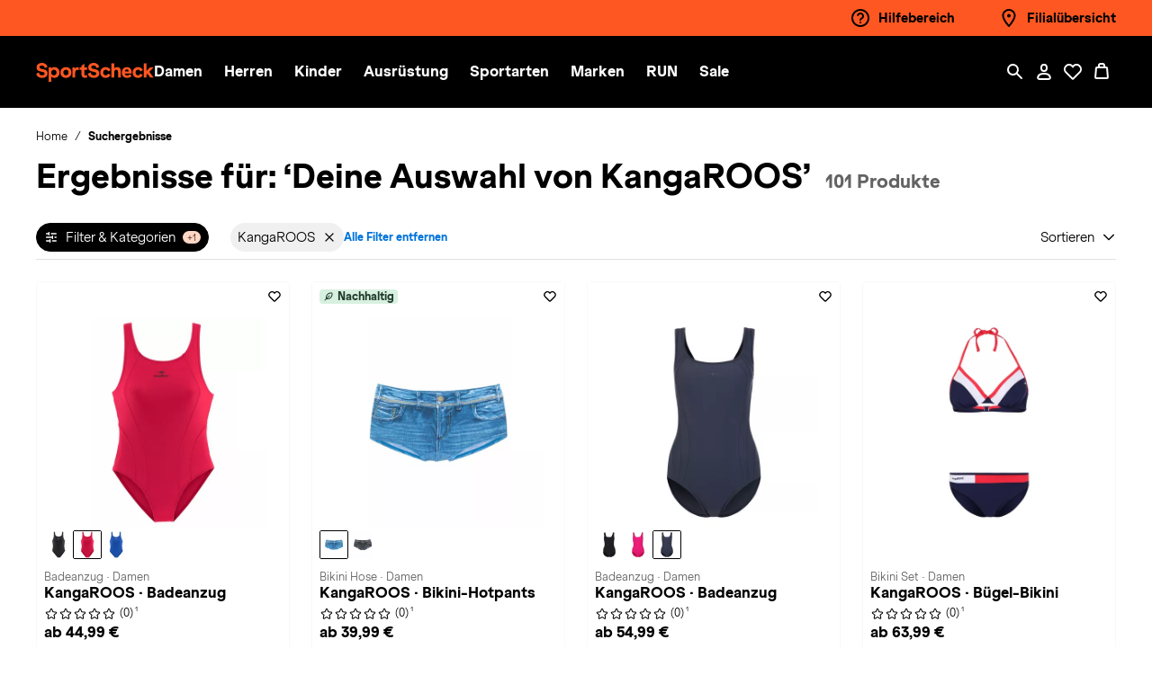

--- FILE ---
content_type: text/css
request_url: https://www.sportscheck.com/on/demandware.static/Sites-SPS-DE-Site/-/de_DE/v1769554153537/css/main.css
body_size: 62018
content:
@keyframes bs-notify-fadeOut{0%{opacity:.9}100%{opacity:0}}select.bs-select-hidden,.bootstrap-select>select.bs-select-hidden,select.selectpicker{display:none !important}.bootstrap-select{width:220px \0 ;vertical-align:middle}.bootstrap-select>.dropdown-toggle{position:relative;width:100%;text-align:right;white-space:nowrap;display:inline-flex;align-items:center;justify-content:space-between}.bootstrap-select>.dropdown-toggle:after{margin-top:-1px}.bootstrap-select>.dropdown-toggle.bs-placeholder,.bootstrap-select>.dropdown-toggle.bs-placeholder:hover,.bootstrap-select>.dropdown-toggle.bs-placeholder:focus,.bootstrap-select>.dropdown-toggle.bs-placeholder:active{color:#999}.bootstrap-select>.dropdown-toggle.bs-placeholder.btn-primary,.bootstrap-select>.dropdown-toggle.bs-placeholder.btn-primary:hover,.bootstrap-select>.dropdown-toggle.bs-placeholder.btn-primary:focus,.bootstrap-select>.dropdown-toggle.bs-placeholder.btn-primary:active,.bootstrap-select>.dropdown-toggle.bs-placeholder.btn-secondary,.bootstrap-select>.dropdown-toggle.bs-placeholder.btn-secondary:hover,.bootstrap-select>.dropdown-toggle.bs-placeholder.btn-secondary:focus,.bootstrap-select>.dropdown-toggle.bs-placeholder.btn-secondary:active,.bootstrap-select>.dropdown-toggle.bs-placeholder.btn-success,.bootstrap-select>.dropdown-toggle.bs-placeholder.btn-success:hover,.bootstrap-select>.dropdown-toggle.bs-placeholder.btn-success:focus,.bootstrap-select>.dropdown-toggle.bs-placeholder.btn-success:active,.bootstrap-select>.dropdown-toggle.bs-placeholder.btn-danger,.bootstrap-select>.dropdown-toggle.bs-placeholder.btn-danger:hover,.bootstrap-select>.dropdown-toggle.bs-placeholder.btn-danger:focus,.bootstrap-select>.dropdown-toggle.bs-placeholder.btn-danger:active,.bootstrap-select>.dropdown-toggle.bs-placeholder.btn-info,.bootstrap-select>.dropdown-toggle.bs-placeholder.btn-info:hover,.bootstrap-select>.dropdown-toggle.bs-placeholder.btn-info:focus,.bootstrap-select>.dropdown-toggle.bs-placeholder.btn-info:active,.bootstrap-select>.dropdown-toggle.bs-placeholder.btn-dark,.bootstrap-select>.dropdown-toggle.bs-placeholder.btn-dark:hover,.bootstrap-select>.dropdown-toggle.bs-placeholder.btn-dark:focus,.bootstrap-select>.dropdown-toggle.bs-placeholder.btn-dark:active{color:hsla(0,0%,100%,.5)}.bootstrap-select>select{position:absolute !important;bottom:0;left:50%;display:block !important;width:.5px !important;height:100% !important;padding:0 !important;opacity:0 !important;border:none;z-index:0 !important}.bootstrap-select>select.mobile-device{top:0;left:0;display:block !important;width:100% !important;z-index:2 !important}.has-error .bootstrap-select .dropdown-toggle,.error .bootstrap-select .dropdown-toggle,.bootstrap-select.is-invalid .dropdown-toggle,.was-validated .bootstrap-select select:invalid+.dropdown-toggle{border-color:#b94a48}.bootstrap-select.is-valid .dropdown-toggle,.was-validated .bootstrap-select select:valid+.dropdown-toggle{border-color:#28a745}.bootstrap-select.fit-width{width:auto !important}.bootstrap-select:not([class*=col-]):not([class*=form-control]):not(.input-group-btn){width:220px}.bootstrap-select>select.mobile-device:focus+.dropdown-toggle,.bootstrap-select .dropdown-toggle:focus{outline:thin dotted #333 !important;outline:5px auto -webkit-focus-ring-color !important;outline-offset:-2px}.bootstrap-select.form-control{margin-bottom:0;padding:0;border:none;height:auto}:not(.input-group)>.bootstrap-select.form-control:not([class*=col-]){width:100%}.bootstrap-select.form-control.input-group-btn{float:none;z-index:auto}.form-inline .bootstrap-select,.form-inline .bootstrap-select.form-control:not([class*=col-]){width:auto}.bootstrap-select:not(.input-group-btn),.bootstrap-select[class*=col-]{float:none;display:inline-block;margin-left:0}.bootstrap-select.dropdown-menu-right,.bootstrap-select[class*=col-].dropdown-menu-right,.row .bootstrap-select[class*=col-].dropdown-menu-right{float:right}.form-inline .bootstrap-select,.form-horizontal .bootstrap-select,.form-group .bootstrap-select{margin-bottom:0}.form-group-lg .bootstrap-select.form-control,.form-group-sm .bootstrap-select.form-control{padding:0}.form-group-lg .bootstrap-select.form-control .dropdown-toggle,.form-group-sm .bootstrap-select.form-control .dropdown-toggle{height:100%;font-size:inherit;line-height:inherit;border-radius:inherit}.bootstrap-select.form-control-sm .dropdown-toggle,.bootstrap-select.form-control-lg .dropdown-toggle{font-size:inherit;line-height:inherit;border-radius:inherit}.bootstrap-select.form-control-sm .dropdown-toggle{padding:.25rem .5rem}.bootstrap-select.form-control-lg .dropdown-toggle{padding:.5rem 1rem}.form-inline .bootstrap-select .form-control{width:100%}.bootstrap-select.disabled,.bootstrap-select>.disabled{cursor:not-allowed}.bootstrap-select.disabled:focus,.bootstrap-select>.disabled:focus{outline:none !important}.bootstrap-select.bs-container{position:absolute;top:0;left:0;height:0 !important;padding:0 !important}.bootstrap-select.bs-container .dropdown-menu{z-index:1060}.bootstrap-select .dropdown-toggle .filter-option{position:static;top:0;left:0;float:left;height:100%;width:100%;text-align:left;overflow:hidden;flex:0 1 auto}.bs3.bootstrap-select .dropdown-toggle .filter-option{padding-right:inherit}.input-group .bs3-has-addon.bootstrap-select .dropdown-toggle .filter-option{position:absolute;padding-top:inherit;padding-bottom:inherit;padding-left:inherit;float:none}.input-group .bs3-has-addon.bootstrap-select .dropdown-toggle .filter-option .filter-option-inner{padding-right:inherit}.bootstrap-select .dropdown-toggle .filter-option-inner-inner{overflow:hidden}.bootstrap-select .dropdown-toggle .filter-expand{width:0 !important;float:left;opacity:0 !important;overflow:hidden}.bootstrap-select .dropdown-toggle .caret{position:absolute;top:50%;right:12px;margin-top:-2px;vertical-align:middle}.input-group .bootstrap-select.form-control .dropdown-toggle{border-radius:inherit}.bootstrap-select[class*=col-] .dropdown-toggle{width:100%}.bootstrap-select .dropdown-menu{min-width:100%;box-sizing:border-box}.bootstrap-select .dropdown-menu>.inner:focus{outline:none !important}.bootstrap-select .dropdown-menu.inner{position:static;float:none;border:0;padding:0;margin:0;border-radius:0;box-shadow:none}.bootstrap-select .dropdown-menu li{position:relative}.bootstrap-select .dropdown-menu li.active small{color:hsla(0,0%,100%,.5) !important}.bootstrap-select .dropdown-menu li.disabled a{cursor:not-allowed}.bootstrap-select .dropdown-menu li a{cursor:pointer;-webkit-user-select:none;-moz-user-select:none;user-select:none}.bootstrap-select .dropdown-menu li a.opt{position:relative;padding-left:2.25em}.bootstrap-select .dropdown-menu li a span.check-mark{display:none}.bootstrap-select .dropdown-menu li a span.text{display:inline-block}.bootstrap-select .dropdown-menu li small{padding-left:.5em}.bootstrap-select .dropdown-menu .notify{position:absolute;bottom:5px;width:96%;margin:0 2%;min-height:26px;padding:3px 5px;background:#f5f5f5;border:1px solid #e3e3e3;box-shadow:inset 0 1px 1px rgba(0,0,0,.05);pointer-events:none;opacity:.9;box-sizing:border-box}.bootstrap-select .dropdown-menu .notify.fadeOut{animation:300ms linear 750ms forwards bs-notify-fadeOut}.bootstrap-select .no-results{padding:3px;background:#f5f5f5;margin:0 5px;white-space:nowrap}.bootstrap-select.fit-width .dropdown-toggle .filter-option{position:static;display:inline;padding:0}.bootstrap-select.fit-width .dropdown-toggle .filter-option-inner,.bootstrap-select.fit-width .dropdown-toggle .filter-option-inner-inner{display:inline}.bootstrap-select.fit-width .dropdown-toggle .bs-caret:before{content:" "}.bootstrap-select.fit-width .dropdown-toggle .caret{position:static;top:auto;margin-top:-1px}.bootstrap-select.show-tick .dropdown-menu .selected span.check-mark{position:absolute;display:inline-block;right:15px;top:5px}.bootstrap-select.show-tick .dropdown-menu li a span.text{margin-right:34px}.bootstrap-select .bs-ok-default:after{content:"";display:block;width:.5em;height:1em;border-style:solid;border-width:0 .26em .26em 0;transform-style:preserve-3d;transform:rotate(45deg)}.bootstrap-select.show-menu-arrow.open>.dropdown-toggle,.bootstrap-select.show-menu-arrow.show>.dropdown-toggle{z-index:1061}.bootstrap-select.show-menu-arrow .dropdown-toggle .filter-option:before{content:"";border-left:7px solid rgba(0,0,0,0);border-right:7px solid rgba(0,0,0,0);border-bottom:7px solid hsla(0,0%,80%,.2);position:absolute;bottom:-4px;left:9px;display:none}.bootstrap-select.show-menu-arrow .dropdown-toggle .filter-option:after{content:"";border-left:6px solid rgba(0,0,0,0);border-right:6px solid rgba(0,0,0,0);border-bottom:6px solid #fff;position:absolute;bottom:-4px;left:10px;display:none}.bootstrap-select.show-menu-arrow.dropup .dropdown-toggle .filter-option:before{bottom:auto;top:-4px;border-top:7px solid hsla(0,0%,80%,.2);border-bottom:0}.bootstrap-select.show-menu-arrow.dropup .dropdown-toggle .filter-option:after{bottom:auto;top:-4px;border-top:6px solid #fff;border-bottom:0}.bootstrap-select.show-menu-arrow.pull-right .dropdown-toggle .filter-option:before{right:12px;left:auto}.bootstrap-select.show-menu-arrow.pull-right .dropdown-toggle .filter-option:after{right:13px;left:auto}.bootstrap-select.show-menu-arrow.open>.dropdown-toggle .filter-option:before,.bootstrap-select.show-menu-arrow.open>.dropdown-toggle .filter-option:after,.bootstrap-select.show-menu-arrow.show>.dropdown-toggle .filter-option:before,.bootstrap-select.show-menu-arrow.show>.dropdown-toggle .filter-option:after{display:block}.bs-searchbox,.bs-actionsbox,.bs-donebutton{padding:4px 8px}.bs-actionsbox{width:100%;box-sizing:border-box}.bs-actionsbox .btn-group button{width:50%}.bs-donebutton{float:left;width:100%;box-sizing:border-box}.bs-donebutton .btn-group button{width:100%}.bs-searchbox+.bs-actionsbox{padding:0 8px 4px}.bs-searchbox .form-control{margin-bottom:0;width:100%;float:none}.slick-slider{position:relative;display:block;box-sizing:border-box;-webkit-touch-callout:none;-webkit-user-select:none;-moz-user-select:none;user-select:none;touch-action:pan-y;-webkit-tap-highlight-color:rgba(0,0,0,0)}.slick-list{position:relative;overflow:hidden;display:block;margin:0;padding:0}.slick-list:focus{outline:none}.slick-list.dragging{cursor:pointer;cursor:hand}.slick-slider .slick-track,.slick-slider .slick-list{transform:translate3d(0, 0, 0)}.slick-track{position:relative;left:0;top:0;display:block;margin-left:auto;margin-right:auto}.slick-track:before,.slick-track:after{content:"";display:table}.slick-track:after{clear:both}.slick-loading .slick-track{visibility:hidden}.slick-slide{float:left;height:100%;min-height:1px}[dir=rtl] .slick-slide{float:right}.slick-slide img{display:block}.slick-slide.slick-loading img{display:none}.slick-slide{display:none}.slick-slide.dragging img{pointer-events:none}.slick-initialized .slick-slide{display:block}.slick-loading .slick-slide{visibility:hidden}.slick-vertical .slick-slide{display:block;height:auto;border:1px solid rgba(0,0,0,0)}.slick-arrow.slick-hidden{display:none}body[data-aos-duration="50"] [data-aos],[data-aos][data-aos][data-aos-duration="50"]{transition-duration:50ms}body[data-aos-delay="50"] [data-aos],[data-aos][data-aos][data-aos-delay="50"]{transition-delay:0}body[data-aos-delay="50"] [data-aos].aos-animate,[data-aos][data-aos][data-aos-delay="50"].aos-animate{transition-delay:50ms}body[data-aos-duration="100"] [data-aos],[data-aos][data-aos][data-aos-duration="100"]{transition-duration:100ms}body[data-aos-delay="100"] [data-aos],[data-aos][data-aos][data-aos-delay="100"]{transition-delay:0}body[data-aos-delay="100"] [data-aos].aos-animate,[data-aos][data-aos][data-aos-delay="100"].aos-animate{transition-delay:100ms}body[data-aos-duration="150"] [data-aos],[data-aos][data-aos][data-aos-duration="150"]{transition-duration:150ms}body[data-aos-delay="150"] [data-aos],[data-aos][data-aos][data-aos-delay="150"]{transition-delay:0}body[data-aos-delay="150"] [data-aos].aos-animate,[data-aos][data-aos][data-aos-delay="150"].aos-animate{transition-delay:150ms}body[data-aos-duration="200"] [data-aos],[data-aos][data-aos][data-aos-duration="200"]{transition-duration:200ms}body[data-aos-delay="200"] [data-aos],[data-aos][data-aos][data-aos-delay="200"]{transition-delay:0}body[data-aos-delay="200"] [data-aos].aos-animate,[data-aos][data-aos][data-aos-delay="200"].aos-animate{transition-delay:200ms}body[data-aos-duration="250"] [data-aos],[data-aos][data-aos][data-aos-duration="250"]{transition-duration:250ms}body[data-aos-delay="250"] [data-aos],[data-aos][data-aos][data-aos-delay="250"]{transition-delay:0}body[data-aos-delay="250"] [data-aos].aos-animate,[data-aos][data-aos][data-aos-delay="250"].aos-animate{transition-delay:250ms}body[data-aos-duration="300"] [data-aos],[data-aos][data-aos][data-aos-duration="300"]{transition-duration:300ms}body[data-aos-delay="300"] [data-aos],[data-aos][data-aos][data-aos-delay="300"]{transition-delay:0}body[data-aos-delay="300"] [data-aos].aos-animate,[data-aos][data-aos][data-aos-delay="300"].aos-animate{transition-delay:300ms}body[data-aos-duration="350"] [data-aos],[data-aos][data-aos][data-aos-duration="350"]{transition-duration:350ms}body[data-aos-delay="350"] [data-aos],[data-aos][data-aos][data-aos-delay="350"]{transition-delay:0}body[data-aos-delay="350"] [data-aos].aos-animate,[data-aos][data-aos][data-aos-delay="350"].aos-animate{transition-delay:350ms}body[data-aos-duration="400"] [data-aos],[data-aos][data-aos][data-aos-duration="400"]{transition-duration:400ms}body[data-aos-delay="400"] [data-aos],[data-aos][data-aos][data-aos-delay="400"]{transition-delay:0}body[data-aos-delay="400"] [data-aos].aos-animate,[data-aos][data-aos][data-aos-delay="400"].aos-animate{transition-delay:400ms}body[data-aos-duration="450"] [data-aos],[data-aos][data-aos][data-aos-duration="450"]{transition-duration:450ms}body[data-aos-delay="450"] [data-aos],[data-aos][data-aos][data-aos-delay="450"]{transition-delay:0}body[data-aos-delay="450"] [data-aos].aos-animate,[data-aos][data-aos][data-aos-delay="450"].aos-animate{transition-delay:450ms}body[data-aos-duration="500"] [data-aos],[data-aos][data-aos][data-aos-duration="500"]{transition-duration:500ms}body[data-aos-delay="500"] [data-aos],[data-aos][data-aos][data-aos-delay="500"]{transition-delay:0}body[data-aos-delay="500"] [data-aos].aos-animate,[data-aos][data-aos][data-aos-delay="500"].aos-animate{transition-delay:500ms}body[data-aos-duration="550"] [data-aos],[data-aos][data-aos][data-aos-duration="550"]{transition-duration:550ms}body[data-aos-delay="550"] [data-aos],[data-aos][data-aos][data-aos-delay="550"]{transition-delay:0}body[data-aos-delay="550"] [data-aos].aos-animate,[data-aos][data-aos][data-aos-delay="550"].aos-animate{transition-delay:550ms}body[data-aos-duration="600"] [data-aos],[data-aos][data-aos][data-aos-duration="600"]{transition-duration:600ms}body[data-aos-delay="600"] [data-aos],[data-aos][data-aos][data-aos-delay="600"]{transition-delay:0}body[data-aos-delay="600"] [data-aos].aos-animate,[data-aos][data-aos][data-aos-delay="600"].aos-animate{transition-delay:600ms}body[data-aos-duration="650"] [data-aos],[data-aos][data-aos][data-aos-duration="650"]{transition-duration:650ms}body[data-aos-delay="650"] [data-aos],[data-aos][data-aos][data-aos-delay="650"]{transition-delay:0}body[data-aos-delay="650"] [data-aos].aos-animate,[data-aos][data-aos][data-aos-delay="650"].aos-animate{transition-delay:650ms}body[data-aos-duration="700"] [data-aos],[data-aos][data-aos][data-aos-duration="700"]{transition-duration:700ms}body[data-aos-delay="700"] [data-aos],[data-aos][data-aos][data-aos-delay="700"]{transition-delay:0}body[data-aos-delay="700"] [data-aos].aos-animate,[data-aos][data-aos][data-aos-delay="700"].aos-animate{transition-delay:700ms}body[data-aos-duration="750"] [data-aos],[data-aos][data-aos][data-aos-duration="750"]{transition-duration:750ms}body[data-aos-delay="750"] [data-aos],[data-aos][data-aos][data-aos-delay="750"]{transition-delay:0}body[data-aos-delay="750"] [data-aos].aos-animate,[data-aos][data-aos][data-aos-delay="750"].aos-animate{transition-delay:750ms}body[data-aos-duration="800"] [data-aos],[data-aos][data-aos][data-aos-duration="800"]{transition-duration:800ms}body[data-aos-delay="800"] [data-aos],[data-aos][data-aos][data-aos-delay="800"]{transition-delay:0}body[data-aos-delay="800"] [data-aos].aos-animate,[data-aos][data-aos][data-aos-delay="800"].aos-animate{transition-delay:800ms}body[data-aos-duration="850"] [data-aos],[data-aos][data-aos][data-aos-duration="850"]{transition-duration:850ms}body[data-aos-delay="850"] [data-aos],[data-aos][data-aos][data-aos-delay="850"]{transition-delay:0}body[data-aos-delay="850"] [data-aos].aos-animate,[data-aos][data-aos][data-aos-delay="850"].aos-animate{transition-delay:850ms}body[data-aos-duration="900"] [data-aos],[data-aos][data-aos][data-aos-duration="900"]{transition-duration:900ms}body[data-aos-delay="900"] [data-aos],[data-aos][data-aos][data-aos-delay="900"]{transition-delay:0}body[data-aos-delay="900"] [data-aos].aos-animate,[data-aos][data-aos][data-aos-delay="900"].aos-animate{transition-delay:900ms}body[data-aos-duration="950"] [data-aos],[data-aos][data-aos][data-aos-duration="950"]{transition-duration:950ms}body[data-aos-delay="950"] [data-aos],[data-aos][data-aos][data-aos-delay="950"]{transition-delay:0}body[data-aos-delay="950"] [data-aos].aos-animate,[data-aos][data-aos][data-aos-delay="950"].aos-animate{transition-delay:950ms}body[data-aos-duration="1000"] [data-aos],[data-aos][data-aos][data-aos-duration="1000"]{transition-duration:1000ms}body[data-aos-delay="1000"] [data-aos],[data-aos][data-aos][data-aos-delay="1000"]{transition-delay:0}body[data-aos-delay="1000"] [data-aos].aos-animate,[data-aos][data-aos][data-aos-delay="1000"].aos-animate{transition-delay:1000ms}body[data-aos-duration="1050"] [data-aos],[data-aos][data-aos][data-aos-duration="1050"]{transition-duration:1050ms}body[data-aos-delay="1050"] [data-aos],[data-aos][data-aos][data-aos-delay="1050"]{transition-delay:0}body[data-aos-delay="1050"] [data-aos].aos-animate,[data-aos][data-aos][data-aos-delay="1050"].aos-animate{transition-delay:1050ms}body[data-aos-duration="1100"] [data-aos],[data-aos][data-aos][data-aos-duration="1100"]{transition-duration:1100ms}body[data-aos-delay="1100"] [data-aos],[data-aos][data-aos][data-aos-delay="1100"]{transition-delay:0}body[data-aos-delay="1100"] [data-aos].aos-animate,[data-aos][data-aos][data-aos-delay="1100"].aos-animate{transition-delay:1100ms}body[data-aos-duration="1150"] [data-aos],[data-aos][data-aos][data-aos-duration="1150"]{transition-duration:1150ms}body[data-aos-delay="1150"] [data-aos],[data-aos][data-aos][data-aos-delay="1150"]{transition-delay:0}body[data-aos-delay="1150"] [data-aos].aos-animate,[data-aos][data-aos][data-aos-delay="1150"].aos-animate{transition-delay:1150ms}body[data-aos-duration="1200"] [data-aos],[data-aos][data-aos][data-aos-duration="1200"]{transition-duration:1200ms}body[data-aos-delay="1200"] [data-aos],[data-aos][data-aos][data-aos-delay="1200"]{transition-delay:0}body[data-aos-delay="1200"] [data-aos].aos-animate,[data-aos][data-aos][data-aos-delay="1200"].aos-animate{transition-delay:1200ms}body[data-aos-duration="1250"] [data-aos],[data-aos][data-aos][data-aos-duration="1250"]{transition-duration:1250ms}body[data-aos-delay="1250"] [data-aos],[data-aos][data-aos][data-aos-delay="1250"]{transition-delay:0}body[data-aos-delay="1250"] [data-aos].aos-animate,[data-aos][data-aos][data-aos-delay="1250"].aos-animate{transition-delay:1250ms}body[data-aos-duration="1300"] [data-aos],[data-aos][data-aos][data-aos-duration="1300"]{transition-duration:1300ms}body[data-aos-delay="1300"] [data-aos],[data-aos][data-aos][data-aos-delay="1300"]{transition-delay:0}body[data-aos-delay="1300"] [data-aos].aos-animate,[data-aos][data-aos][data-aos-delay="1300"].aos-animate{transition-delay:1300ms}body[data-aos-duration="1350"] [data-aos],[data-aos][data-aos][data-aos-duration="1350"]{transition-duration:1350ms}body[data-aos-delay="1350"] [data-aos],[data-aos][data-aos][data-aos-delay="1350"]{transition-delay:0}body[data-aos-delay="1350"] [data-aos].aos-animate,[data-aos][data-aos][data-aos-delay="1350"].aos-animate{transition-delay:1350ms}body[data-aos-duration="1400"] [data-aos],[data-aos][data-aos][data-aos-duration="1400"]{transition-duration:1400ms}body[data-aos-delay="1400"] [data-aos],[data-aos][data-aos][data-aos-delay="1400"]{transition-delay:0}body[data-aos-delay="1400"] [data-aos].aos-animate,[data-aos][data-aos][data-aos-delay="1400"].aos-animate{transition-delay:1400ms}body[data-aos-duration="1450"] [data-aos],[data-aos][data-aos][data-aos-duration="1450"]{transition-duration:1450ms}body[data-aos-delay="1450"] [data-aos],[data-aos][data-aos][data-aos-delay="1450"]{transition-delay:0}body[data-aos-delay="1450"] [data-aos].aos-animate,[data-aos][data-aos][data-aos-delay="1450"].aos-animate{transition-delay:1450ms}body[data-aos-duration="1500"] [data-aos],[data-aos][data-aos][data-aos-duration="1500"]{transition-duration:1500ms}body[data-aos-delay="1500"] [data-aos],[data-aos][data-aos][data-aos-delay="1500"]{transition-delay:0}body[data-aos-delay="1500"] [data-aos].aos-animate,[data-aos][data-aos][data-aos-delay="1500"].aos-animate{transition-delay:1500ms}body[data-aos-duration="1550"] [data-aos],[data-aos][data-aos][data-aos-duration="1550"]{transition-duration:1550ms}body[data-aos-delay="1550"] [data-aos],[data-aos][data-aos][data-aos-delay="1550"]{transition-delay:0}body[data-aos-delay="1550"] [data-aos].aos-animate,[data-aos][data-aos][data-aos-delay="1550"].aos-animate{transition-delay:1550ms}body[data-aos-duration="1600"] [data-aos],[data-aos][data-aos][data-aos-duration="1600"]{transition-duration:1600ms}body[data-aos-delay="1600"] [data-aos],[data-aos][data-aos][data-aos-delay="1600"]{transition-delay:0}body[data-aos-delay="1600"] [data-aos].aos-animate,[data-aos][data-aos][data-aos-delay="1600"].aos-animate{transition-delay:1600ms}body[data-aos-duration="1650"] [data-aos],[data-aos][data-aos][data-aos-duration="1650"]{transition-duration:1650ms}body[data-aos-delay="1650"] [data-aos],[data-aos][data-aos][data-aos-delay="1650"]{transition-delay:0}body[data-aos-delay="1650"] [data-aos].aos-animate,[data-aos][data-aos][data-aos-delay="1650"].aos-animate{transition-delay:1650ms}body[data-aos-duration="1700"] [data-aos],[data-aos][data-aos][data-aos-duration="1700"]{transition-duration:1700ms}body[data-aos-delay="1700"] [data-aos],[data-aos][data-aos][data-aos-delay="1700"]{transition-delay:0}body[data-aos-delay="1700"] [data-aos].aos-animate,[data-aos][data-aos][data-aos-delay="1700"].aos-animate{transition-delay:1700ms}body[data-aos-duration="1750"] [data-aos],[data-aos][data-aos][data-aos-duration="1750"]{transition-duration:1750ms}body[data-aos-delay="1750"] [data-aos],[data-aos][data-aos][data-aos-delay="1750"]{transition-delay:0}body[data-aos-delay="1750"] [data-aos].aos-animate,[data-aos][data-aos][data-aos-delay="1750"].aos-animate{transition-delay:1750ms}body[data-aos-duration="1800"] [data-aos],[data-aos][data-aos][data-aos-duration="1800"]{transition-duration:1800ms}body[data-aos-delay="1800"] [data-aos],[data-aos][data-aos][data-aos-delay="1800"]{transition-delay:0}body[data-aos-delay="1800"] [data-aos].aos-animate,[data-aos][data-aos][data-aos-delay="1800"].aos-animate{transition-delay:1800ms}body[data-aos-duration="1850"] [data-aos],[data-aos][data-aos][data-aos-duration="1850"]{transition-duration:1850ms}body[data-aos-delay="1850"] [data-aos],[data-aos][data-aos][data-aos-delay="1850"]{transition-delay:0}body[data-aos-delay="1850"] [data-aos].aos-animate,[data-aos][data-aos][data-aos-delay="1850"].aos-animate{transition-delay:1850ms}body[data-aos-duration="1900"] [data-aos],[data-aos][data-aos][data-aos-duration="1900"]{transition-duration:1900ms}body[data-aos-delay="1900"] [data-aos],[data-aos][data-aos][data-aos-delay="1900"]{transition-delay:0}body[data-aos-delay="1900"] [data-aos].aos-animate,[data-aos][data-aos][data-aos-delay="1900"].aos-animate{transition-delay:1900ms}body[data-aos-duration="1950"] [data-aos],[data-aos][data-aos][data-aos-duration="1950"]{transition-duration:1950ms}body[data-aos-delay="1950"] [data-aos],[data-aos][data-aos][data-aos-delay="1950"]{transition-delay:0}body[data-aos-delay="1950"] [data-aos].aos-animate,[data-aos][data-aos][data-aos-delay="1950"].aos-animate{transition-delay:1950ms}body[data-aos-duration="2000"] [data-aos],[data-aos][data-aos][data-aos-duration="2000"]{transition-duration:2000ms}body[data-aos-delay="2000"] [data-aos],[data-aos][data-aos][data-aos-delay="2000"]{transition-delay:0}body[data-aos-delay="2000"] [data-aos].aos-animate,[data-aos][data-aos][data-aos-delay="2000"].aos-animate{transition-delay:2000ms}body[data-aos-duration="2050"] [data-aos],[data-aos][data-aos][data-aos-duration="2050"]{transition-duration:2050ms}body[data-aos-delay="2050"] [data-aos],[data-aos][data-aos][data-aos-delay="2050"]{transition-delay:0}body[data-aos-delay="2050"] [data-aos].aos-animate,[data-aos][data-aos][data-aos-delay="2050"].aos-animate{transition-delay:2050ms}body[data-aos-duration="2100"] [data-aos],[data-aos][data-aos][data-aos-duration="2100"]{transition-duration:2100ms}body[data-aos-delay="2100"] [data-aos],[data-aos][data-aos][data-aos-delay="2100"]{transition-delay:0}body[data-aos-delay="2100"] [data-aos].aos-animate,[data-aos][data-aos][data-aos-delay="2100"].aos-animate{transition-delay:2100ms}body[data-aos-duration="2150"] [data-aos],[data-aos][data-aos][data-aos-duration="2150"]{transition-duration:2150ms}body[data-aos-delay="2150"] [data-aos],[data-aos][data-aos][data-aos-delay="2150"]{transition-delay:0}body[data-aos-delay="2150"] [data-aos].aos-animate,[data-aos][data-aos][data-aos-delay="2150"].aos-animate{transition-delay:2150ms}body[data-aos-duration="2200"] [data-aos],[data-aos][data-aos][data-aos-duration="2200"]{transition-duration:2200ms}body[data-aos-delay="2200"] [data-aos],[data-aos][data-aos][data-aos-delay="2200"]{transition-delay:0}body[data-aos-delay="2200"] [data-aos].aos-animate,[data-aos][data-aos][data-aos-delay="2200"].aos-animate{transition-delay:2200ms}body[data-aos-duration="2250"] [data-aos],[data-aos][data-aos][data-aos-duration="2250"]{transition-duration:2250ms}body[data-aos-delay="2250"] [data-aos],[data-aos][data-aos][data-aos-delay="2250"]{transition-delay:0}body[data-aos-delay="2250"] [data-aos].aos-animate,[data-aos][data-aos][data-aos-delay="2250"].aos-animate{transition-delay:2250ms}body[data-aos-duration="2300"] [data-aos],[data-aos][data-aos][data-aos-duration="2300"]{transition-duration:2300ms}body[data-aos-delay="2300"] [data-aos],[data-aos][data-aos][data-aos-delay="2300"]{transition-delay:0}body[data-aos-delay="2300"] [data-aos].aos-animate,[data-aos][data-aos][data-aos-delay="2300"].aos-animate{transition-delay:2300ms}body[data-aos-duration="2350"] [data-aos],[data-aos][data-aos][data-aos-duration="2350"]{transition-duration:2350ms}body[data-aos-delay="2350"] [data-aos],[data-aos][data-aos][data-aos-delay="2350"]{transition-delay:0}body[data-aos-delay="2350"] [data-aos].aos-animate,[data-aos][data-aos][data-aos-delay="2350"].aos-animate{transition-delay:2350ms}body[data-aos-duration="2400"] [data-aos],[data-aos][data-aos][data-aos-duration="2400"]{transition-duration:2400ms}body[data-aos-delay="2400"] [data-aos],[data-aos][data-aos][data-aos-delay="2400"]{transition-delay:0}body[data-aos-delay="2400"] [data-aos].aos-animate,[data-aos][data-aos][data-aos-delay="2400"].aos-animate{transition-delay:2400ms}body[data-aos-duration="2450"] [data-aos],[data-aos][data-aos][data-aos-duration="2450"]{transition-duration:2450ms}body[data-aos-delay="2450"] [data-aos],[data-aos][data-aos][data-aos-delay="2450"]{transition-delay:0}body[data-aos-delay="2450"] [data-aos].aos-animate,[data-aos][data-aos][data-aos-delay="2450"].aos-animate{transition-delay:2450ms}body[data-aos-duration="2500"] [data-aos],[data-aos][data-aos][data-aos-duration="2500"]{transition-duration:2500ms}body[data-aos-delay="2500"] [data-aos],[data-aos][data-aos][data-aos-delay="2500"]{transition-delay:0}body[data-aos-delay="2500"] [data-aos].aos-animate,[data-aos][data-aos][data-aos-delay="2500"].aos-animate{transition-delay:2500ms}body[data-aos-duration="2550"] [data-aos],[data-aos][data-aos][data-aos-duration="2550"]{transition-duration:2550ms}body[data-aos-delay="2550"] [data-aos],[data-aos][data-aos][data-aos-delay="2550"]{transition-delay:0}body[data-aos-delay="2550"] [data-aos].aos-animate,[data-aos][data-aos][data-aos-delay="2550"].aos-animate{transition-delay:2550ms}body[data-aos-duration="2600"] [data-aos],[data-aos][data-aos][data-aos-duration="2600"]{transition-duration:2600ms}body[data-aos-delay="2600"] [data-aos],[data-aos][data-aos][data-aos-delay="2600"]{transition-delay:0}body[data-aos-delay="2600"] [data-aos].aos-animate,[data-aos][data-aos][data-aos-delay="2600"].aos-animate{transition-delay:2600ms}body[data-aos-duration="2650"] [data-aos],[data-aos][data-aos][data-aos-duration="2650"]{transition-duration:2650ms}body[data-aos-delay="2650"] [data-aos],[data-aos][data-aos][data-aos-delay="2650"]{transition-delay:0}body[data-aos-delay="2650"] [data-aos].aos-animate,[data-aos][data-aos][data-aos-delay="2650"].aos-animate{transition-delay:2650ms}body[data-aos-duration="2700"] [data-aos],[data-aos][data-aos][data-aos-duration="2700"]{transition-duration:2700ms}body[data-aos-delay="2700"] [data-aos],[data-aos][data-aos][data-aos-delay="2700"]{transition-delay:0}body[data-aos-delay="2700"] [data-aos].aos-animate,[data-aos][data-aos][data-aos-delay="2700"].aos-animate{transition-delay:2700ms}body[data-aos-duration="2750"] [data-aos],[data-aos][data-aos][data-aos-duration="2750"]{transition-duration:2750ms}body[data-aos-delay="2750"] [data-aos],[data-aos][data-aos][data-aos-delay="2750"]{transition-delay:0}body[data-aos-delay="2750"] [data-aos].aos-animate,[data-aos][data-aos][data-aos-delay="2750"].aos-animate{transition-delay:2750ms}body[data-aos-duration="2800"] [data-aos],[data-aos][data-aos][data-aos-duration="2800"]{transition-duration:2800ms}body[data-aos-delay="2800"] [data-aos],[data-aos][data-aos][data-aos-delay="2800"]{transition-delay:0}body[data-aos-delay="2800"] [data-aos].aos-animate,[data-aos][data-aos][data-aos-delay="2800"].aos-animate{transition-delay:2800ms}body[data-aos-duration="2850"] [data-aos],[data-aos][data-aos][data-aos-duration="2850"]{transition-duration:2850ms}body[data-aos-delay="2850"] [data-aos],[data-aos][data-aos][data-aos-delay="2850"]{transition-delay:0}body[data-aos-delay="2850"] [data-aos].aos-animate,[data-aos][data-aos][data-aos-delay="2850"].aos-animate{transition-delay:2850ms}body[data-aos-duration="2900"] [data-aos],[data-aos][data-aos][data-aos-duration="2900"]{transition-duration:2900ms}body[data-aos-delay="2900"] [data-aos],[data-aos][data-aos][data-aos-delay="2900"]{transition-delay:0}body[data-aos-delay="2900"] [data-aos].aos-animate,[data-aos][data-aos][data-aos-delay="2900"].aos-animate{transition-delay:2900ms}body[data-aos-duration="2950"] [data-aos],[data-aos][data-aos][data-aos-duration="2950"]{transition-duration:2950ms}body[data-aos-delay="2950"] [data-aos],[data-aos][data-aos][data-aos-delay="2950"]{transition-delay:0}body[data-aos-delay="2950"] [data-aos].aos-animate,[data-aos][data-aos][data-aos-delay="2950"].aos-animate{transition-delay:2950ms}body[data-aos-duration="3000"] [data-aos],[data-aos][data-aos][data-aos-duration="3000"]{transition-duration:3000ms}body[data-aos-delay="3000"] [data-aos],[data-aos][data-aos][data-aos-delay="3000"]{transition-delay:0}body[data-aos-delay="3000"] [data-aos].aos-animate,[data-aos][data-aos][data-aos-delay="3000"].aos-animate{transition-delay:3000ms}body[data-aos-easing=linear] [data-aos],[data-aos][data-aos][data-aos-easing=linear]{transition-timing-function:cubic-bezier(0.25, 0.25, 0.75, 0.75)}body[data-aos-easing=ease] [data-aos],[data-aos][data-aos][data-aos-easing=ease]{transition-timing-function:cubic-bezier(0.25, 0.1, 0.25, 1)}body[data-aos-easing=ease-in] [data-aos],[data-aos][data-aos][data-aos-easing=ease-in]{transition-timing-function:cubic-bezier(0.42, 0, 1, 1)}body[data-aos-easing=ease-out] [data-aos],[data-aos][data-aos][data-aos-easing=ease-out]{transition-timing-function:cubic-bezier(0, 0, 0.58, 1)}body[data-aos-easing=ease-in-out] [data-aos],[data-aos][data-aos][data-aos-easing=ease-in-out]{transition-timing-function:cubic-bezier(0.42, 0, 0.58, 1)}body[data-aos-easing=ease-in-back] [data-aos],[data-aos][data-aos][data-aos-easing=ease-in-back]{transition-timing-function:cubic-bezier(0.6, -0.28, 0.735, 0.045)}body[data-aos-easing=ease-out-back] [data-aos],[data-aos][data-aos][data-aos-easing=ease-out-back]{transition-timing-function:cubic-bezier(0.175, 0.885, 0.32, 1.275)}body[data-aos-easing=ease-in-out-back] [data-aos],[data-aos][data-aos][data-aos-easing=ease-in-out-back]{transition-timing-function:cubic-bezier(0.68, -0.55, 0.265, 1.55)}body[data-aos-easing=ease-in-sine] [data-aos],[data-aos][data-aos][data-aos-easing=ease-in-sine]{transition-timing-function:cubic-bezier(0.47, 0, 0.745, 0.715)}body[data-aos-easing=ease-out-sine] [data-aos],[data-aos][data-aos][data-aos-easing=ease-out-sine]{transition-timing-function:cubic-bezier(0.39, 0.575, 0.565, 1)}body[data-aos-easing=ease-in-out-sine] [data-aos],[data-aos][data-aos][data-aos-easing=ease-in-out-sine]{transition-timing-function:cubic-bezier(0.445, 0.05, 0.55, 0.95)}body[data-aos-easing=ease-in-quad] [data-aos],[data-aos][data-aos][data-aos-easing=ease-in-quad]{transition-timing-function:cubic-bezier(0.55, 0.085, 0.68, 0.53)}body[data-aos-easing=ease-out-quad] [data-aos],[data-aos][data-aos][data-aos-easing=ease-out-quad]{transition-timing-function:cubic-bezier(0.25, 0.46, 0.45, 0.94)}body[data-aos-easing=ease-in-out-quad] [data-aos],[data-aos][data-aos][data-aos-easing=ease-in-out-quad]{transition-timing-function:cubic-bezier(0.455, 0.03, 0.515, 0.955)}body[data-aos-easing=ease-in-cubic] [data-aos],[data-aos][data-aos][data-aos-easing=ease-in-cubic]{transition-timing-function:cubic-bezier(0.55, 0.085, 0.68, 0.53)}body[data-aos-easing=ease-out-cubic] [data-aos],[data-aos][data-aos][data-aos-easing=ease-out-cubic]{transition-timing-function:cubic-bezier(0.25, 0.46, 0.45, 0.94)}body[data-aos-easing=ease-in-out-cubic] [data-aos],[data-aos][data-aos][data-aos-easing=ease-in-out-cubic]{transition-timing-function:cubic-bezier(0.455, 0.03, 0.515, 0.955)}body[data-aos-easing=ease-in-quart] [data-aos],[data-aos][data-aos][data-aos-easing=ease-in-quart]{transition-timing-function:cubic-bezier(0.55, 0.085, 0.68, 0.53)}body[data-aos-easing=ease-out-quart] [data-aos],[data-aos][data-aos][data-aos-easing=ease-out-quart]{transition-timing-function:cubic-bezier(0.25, 0.46, 0.45, 0.94)}body[data-aos-easing=ease-in-out-quart] [data-aos],[data-aos][data-aos][data-aos-easing=ease-in-out-quart]{transition-timing-function:cubic-bezier(0.455, 0.03, 0.515, 0.955)}[data-aos^=fade][data-aos^=fade]{opacity:0;transition-property:opacity,transform}[data-aos^=fade][data-aos^=fade].aos-animate{opacity:1;transform:translate3d(0, 0, 0)}[data-aos=fade-up]{transform:translate3d(0, 100px, 0)}[data-aos=fade-down]{transform:translate3d(0, -100px, 0)}[data-aos=fade-right]{transform:translate3d(-100px, 0, 0)}[data-aos=fade-left]{transform:translate3d(100px, 0, 0)}[data-aos=fade-up-right]{transform:translate3d(-100px, 100px, 0)}[data-aos=fade-up-left]{transform:translate3d(100px, 100px, 0)}[data-aos=fade-down-right]{transform:translate3d(-100px, -100px, 0)}[data-aos=fade-down-left]{transform:translate3d(100px, -100px, 0)}[data-aos^=zoom][data-aos^=zoom]{opacity:0;transition-property:opacity,transform}[data-aos^=zoom][data-aos^=zoom].aos-animate{opacity:1;transform:translate3d(0, 0, 0) scale(1)}[data-aos=zoom-in]{transform:scale(0.6)}[data-aos=zoom-in-up]{transform:translate3d(0, 100px, 0) scale(0.6)}[data-aos=zoom-in-down]{transform:translate3d(0, -100px, 0) scale(0.6)}[data-aos=zoom-in-right]{transform:translate3d(-100px, 0, 0) scale(0.6)}[data-aos=zoom-in-left]{transform:translate3d(100px, 0, 0) scale(0.6)}[data-aos=zoom-out]{transform:scale(1.2)}[data-aos=zoom-out-up]{transform:translate3d(0, 100px, 0) scale(1.2)}[data-aos=zoom-out-down]{transform:translate3d(0, -100px, 0) scale(1.2)}[data-aos=zoom-out-right]{transform:translate3d(-100px, 0, 0) scale(1.2)}[data-aos=zoom-out-left]{transform:translate3d(100px, 0, 0) scale(1.2)}[data-aos^=slide][data-aos^=slide]{transition-property:transform}[data-aos^=slide][data-aos^=slide].aos-animate{transform:translate3d(0, 0, 0)}[data-aos=slide-up]{transform:translate3d(0, 100%, 0)}[data-aos=slide-down]{transform:translate3d(0, -100%, 0)}[data-aos=slide-right]{transform:translate3d(-100%, 0, 0)}[data-aos=slide-left]{transform:translate3d(100%, 0, 0)}[data-aos^=flip][data-aos^=flip]{-webkit-backface-visibility:hidden;backface-visibility:hidden;transition-property:transform}[data-aos=flip-left]{transform:perspective(2500px) rotateY(-100deg)}[data-aos=flip-left].aos-animate{transform:perspective(2500px) rotateY(0)}[data-aos=flip-right]{transform:perspective(2500px) rotateY(100deg)}[data-aos=flip-right].aos-animate{transform:perspective(2500px) rotateY(0)}[data-aos=flip-up]{transform:perspective(2500px) rotateX(-100deg)}[data-aos=flip-up].aos-animate{transform:perspective(2500px) rotateX(0)}[data-aos=flip-down]{transform:perspective(2500px) rotateX(100deg)}[data-aos=flip-down].aos-animate{transform:perspective(2500px) rotateX(0)}:root{--font-family-primary: 'ESKlarheitGrotesk', 'Arial', sans-serif;--font-weight-light: 400;--font-weight-extra-bold: 600;--font-size-head-1-mobile: 4.8rem;--font-size-head-2-mobile: 4.0rem;--font-size-head-3-mobile: 3.2rem;--font-size-head-4-mobile: 2.4rem;--font-size-head-5-mobile: 2.0rem;--font-size-head-6-mobile: 1.8rem;--font-size-body-1-mobile: 1.4rem;--font-size-body-2-mobile: 1.2rem;--font-size-body-3-mobile: 1.0rem;--font-size-body-4-mobile: 0.8rem;--font-size-input: 1.6rem;--line-height-head-1-mobile: 5.2rem;--line-height-head-2-mobile: 4.4rem;--line-height-head-3-mobile: 3.6rem;--line-height-head-4-mobile: 2.8rem;--line-height-head-5-mobile: 2.4rem;--line-height-head-6-mobile: 2.0rem;--line-height-body-1-mobile: 1.8rem;--line-height-body-2-mobile: 1.6rem;--line-height-body-3-mobile: 1.4rem;--line-height-body-4-mobile: 1.2rem;--line-height-input: 2rem;--font-size-head-1-desktop: 5.6rem;--font-size-head-2-desktop: 4.4rem;--font-size-head-3-desktop: 3.6rem;--font-size-head-4-desktop: 2.8rem;--font-size-head-5-desktop: 2.4rem;--font-size-head-6-desktop: 2.0rem;--font-size-body-1-desktop: 1.6rem;--font-size-body-2-desktop: 1.4rem;--font-size-body-3-desktop: 1.2rem;--font-size-body-4-desktop: 1.0rem;--line-height-head-1-desktop: 6.0rem;--line-height-head-2-desktop: 4.8rem;--line-height-head-3-desktop: 4.0rem;--line-height-head-4-desktop: 3.2rem;--line-height-head-5-desktop: 2.8rem;--line-height-head-6-desktop: 2.4rem;--line-height-body-1-desktop: 2.0rem;--line-height-body-2-desktop: 1.8rem;--line-height-body-3-desktop: 1.6rem;--line-height-body-4-desktop: 1.4rem;--font-size-button-large: 1.6rem;--font-size-button-medium: 1.4rem;--font-size-button-small: 1.4rem;--font-letter-spacing: 5%}:root{--color-to-remove: #ff00ff;--color-white: #FFFFFF;--color-white-transparent: hsla(0, 0%, 100%, .8);--color-grey-100: #F8F8F8;--color-grey-200: #F0F0F0;--color-grey-400: #E1E1E1;--color-grey-600: #BBBBBB;--color-grey-800: #636363;--color-black: #000000;--color-black-rgb: 0, 0, 0;--color-orange-100: #FFF5F0;--color-orange-300: #FFD7C7;--color-orange-500: #FFA286;--color-orange-700: #FF5722;--color-orange-800: #DD3900;--color-orange-900: #5C2A1C;--color-green-100: #F5FBF7;--color-green-300: #D7F0E0;--color-green-500: #93CDA9;--color-green-700: #198754;--color-green-900: #1F3A2A;--color-yellow-100: #FFFAE8;--color-yellow-300: #FFE99C;--color-yellow-500: #ECC061;--color-yellow-700: #FFC600;--color-yellow-900: #47391C;--color-red-100: #FFF7F7;--color-red-300: #FFDBD9;--color-red-500: #F5A9A7;--color-red-700: #DC3545;--color-red-900: #580008;--color-blue-100: #F4FAFF;--color-blue-300: #D9EDFF;--color-blue-500: #97C5F9;--color-blue-600: #6EADF4;--color-blue-700: #0987F1;--color-blue-800: #0073DB;--color-blue-900: #013463;--color-text-primary: var(--color-orange-800);--color-text-primary-light: var(--color-orange-500);--color-text-primary-strong: var(--color-orange-900);--color-text-secondary: var(--color-black);--color-text-secondary-light: var(--color-grey-600);--color-text-secondary-strong: var(--color-grey-800);--color-text-secondary-inverted: var(--color-white);--color-text-secondary-disabled: var(--color-grey-600);--color-text-sale: var(--color-orange-800);--color-text-disabled: var(--color-grey-600);--color-text-success: var(--color-green-700);--color-text-success-strong: var(--color-green-900);--color-text-warning: var(--color-yellow-700);--color-text-warning-strong: var(--color-yellow-900);--color-text-error: var(--color-red-700);--color-text-error-strong: var(--color-red-900);--color-text-info: var(--color-blue-700);--color-text-info-strong: var(--color-blue-900);--color-text-check: var(--color-text-secondary);--color-text-inverted: var(--color-white);--color-text-link: var(--color-blue-800);--color-text-link-inverted: var(--color-blue-600);--color-background-primary: var(--color-orange-700);--color-background-primary-light: var(--color-orange-300);--color-background-primary-hover: var(--color-orange-800);--color-background-primary-active: var(--color-orange-900);--color-background-secondary: var(--color-white);--color-background-secondary-light: var(--color-grey-200);--color-background-secondary-strong: var(--color-grey-400);--color-background-secondary-hover: var(--color-grey-600);--color-background-secondary-inverted: var(--color-black);--color-background-secondary-active: var(--color-grey-800);--color-background-secondary-disabled: var(--color-grey-200);--color-background-disabled: var(--color-grey-400);--color-background-success: var(--color-green-300);--color-background-warning: var(--color-yellow-300);--color-background-error: var(--color-red-300);--color-background-info: var(--color-blue-300);--color-background-product: var(--color-white);--color-background-checkout: var(--color-grey-100);--color-background-myaccount: var(--color-grey-100);--color-border-primary: var(--color-orange-700);--color-border-primary-hover: var(--color-orange-800);--color-border-primary-active: var(--color-orange-900);--color-border-secondary: var(--color-black);--color-border-secondary-hover: var(--color-grey-600);--color-border-secondary-active: var(--color-grey-800);--color-border-secondary-light: var(--color-grey-600);--color-border-secondary-strong: var(--color-grey-800);--color-border-secondary-inverted: var(--color-white);--color-border-secondary-disabled: var(--color-grey-200);--color-border-error: var(--color-red-700);--color-border-success: var(--color-green-700);--color-border-warning: var(--color-yellow-700);--color-border-product: var(--color-grey-100);--color-border-info: var(--color-blue-700);--color-icon-primary: var(--color-orange-700);--color-icon-secondary: var(--color-black);--color-icon-secondary-hover: var(--color-black);--color-icon-secondary-light: var(--color-grey-600);--color-icon-secondary-strong: var(--color-grey-800);--color-icon-secondary-inverted: var(--color-white);--color-icon-success: var(--color-green-700);--color-icon-success-strong: var(--color-green-900);--color-icon-warning: var(--color-yellow-700);--color-icon-warning-strong: var(--color-yellow-900);--color-icon-error: var(--color-red-700);--color-icon-error-strong: var(--color-red-900);--color-icon-info: var(--color-blue-700);--color-icon-info-strong: var(--color-blue-900);--color-blur-secondary: rgba(var(--color-black-rgb), 0.4);--color-swatch-beige: #D9A86C;--color-swatch-blau: #134AAA;--color-swatch-bunt: linear-gradient(90deg,#D72638, #F5B700, #3BB273, #277DA1, #9D4EDD);--color-swatch-braun: #7B4B28;--color-swatch-gelb: #FFE500;--color-swatch-gold: linear-gradient(#D4AF37, #F5C74C);--color-swatch-grün: #118111;--color-swatch-grau: #939292;--color-swatch-transparent: repeating-conic-gradient(#E1E1E1 0% 25%, #FFFFFF 0% 50%);--color-swatch-lila: #7D3C98;--color-swatch-oliv: #728146;--color-swatch-orange: #F26A21;--color-swatch-rosa: #F699AD;--color-swatch-rot: #D1001F;--color-swatch-schwarz: #000000;--color-swatch-silber: linear-gradient(#C0C0C0, #E0E0E0);--color-swatch-türkis: #00C1B5;--color-swatch-weiß: #FFFFFF;--color-swatch-keine: linear-gradient(to top right, transparent 47%, #BBBBBB, transparent 53%);--color-background-promotion-default: var(--color-black);--color-background-promotion-blue: var(--color-blue-300);--color-background-promotion-yellow: var(--color-yellow-300);--color-text-promotion-default: var(--color-white);--color-text-promotion-blue: var(--color-blue-900);--color-text-promotion-yellow: var(--color-yellow-900);--color-primary: var(--color-orange-700);--color-secondary: var(--color-black);--color-background: var(--color-white);--color-sale: var(--color-orange-700);--color-success: var(--color-green-700);--color-success-background: var(--color-green-100);--color-warning: var(--color-yellow-700);--color-warning-background: var(--color-yellow-100);--color-error: var(--color-red-700);--color-error-background: var(--color-red-100);--color-info: var(--color-blue-700);--color-info-background: var(--color-blue-100);--color-shadow-400: rgba(var(--color-black-rgb, 0.4));--color-shadow-100: rgba(var(--color-black-rgb, 0.1))}:root{--headerHeight: 10.1rem;--footerHeight: 76.2rem}@media(min-width: 768px){:root{--headerHeight: 12.9rem;--footerHeight: 58.6rem}}:root{--space-half: 0.4rem;--space-1: 0.8rem;--space-2: 1.6rem;--space-3: 2.4rem;--space-4: 3.2rem;--space-5: 4.0rem;--space-6: 4.8rem;--space-7: 5.6rem;--space-8: 6.4rem;--space-9: 7.2rem;--space-10: 8.0rem;--space-11: 8.8rem;--space-12: 9.6rem;--space-13: 10.4rem;--space-14: 11.2rem;--space-15: 12rem;--space-16: 12.8rem;--space-17: 13.6rem;--space-19: 15.2rem;--space-20: 16rem;--space-24: 19.2rem;--space-25: 20rem;--space-38: 30.4rem;--space-39: 31.2rem;--blur-light: blur(0.2rem);--blur-medium: blur(0.4rem);--blur-strong: blur(0.8rem);--blur-ultrastrong: blur(1.0rem);--transition-duration: 0.3s;--easing: ease-in-out;--border-width: 0.1rem;--border-width-double: 0.2rem;--border-width-quadruple: 0.4rem;--stroke-light: 0.1rem;--stroke-strong: 0.2rem;--border-radius-xs: 0.2rem;--border-radius-s: 0.4rem;--border-radius-m: 0.8rem;--border-radius-l: 1.6rem;--border-radius-max: 1000rem;--border-radius-rounded: 50%;--opacity-image-unselectable: 0.4}.cc-grid-container{display:grid;padding:0 var(--space-2) var(--space-1);grid-column-gap:var(--space-1);grid-row-gap:var(--space-2);grid-template-columns:repeat(4, 1fr)}@media(min-width: 768px){.cc-grid-container{padding:0 var(--space-3) var(--space-1);grid-gap:var(--space-2);grid-template-columns:repeat(8, 1fr)}}@media(min-width: 1024px){.cc-grid-container{padding:0 var(--space-5) var(--space-1);grid-gap:var(--space-3);grid-template-columns:repeat(12, 1fr)}}@media(min-width: 1440px){.cc-grid-container{padding:0 var(--space-6) var(--space-1)}}@media(min-width: 1920px){.cc-grid-container{margin:0 auto;padding:0;width:calc(1920px - 2*var(--space-6))}}.cc-grid-container--auto{grid-template-columns:unset;grid-auto-flow:column;grid-auto-columns:1fr}.cc-grid-container--equal-rows{grid-auto-rows:1fr;align-items:stretch}.cc-faq__title h1{font-size:var(--font-size-head-1-mobile);line-height:var(--line-height-head-1-mobile)}@media(min-width: 1024px){.cc-faq__title h1{font-size:var(--font-size-head-1-desktop);line-height:var(--line-height-head-1-desktop)}}.cc-faq__title h2{font-size:var(--font-size-head-2-mobile);line-height:var(--line-height-head-2-mobile)}@media(min-width: 1024px){.cc-faq__title h2{font-size:var(--font-size-head-2-desktop);line-height:var(--line-height-head-2-desktop)}}.cc-doubleoptin__title,.cc-faq__title h3,.cc-category-item__title,.cc-coupon__discount,.cc-minicart__head .cc-cart__title,.cc-popup .cc-popup__content .cc-popup__title,.cc-modal__title,.cc-plp__keyword__title,.cc-plp__keyword__wrap{font-size:var(--font-size-head-3-mobile);line-height:var(--line-height-head-3-mobile)}@media(min-width: 1024px){.cc-doubleoptin__title,.cc-faq__title h3,.cc-category-item__title,.cc-coupon__discount,.cc-minicart__head .cc-cart__title,.cc-popup .cc-popup__content .cc-popup__title,.cc-modal__title,.cc-plp__keyword__title,.cc-plp__keyword__wrap{font-size:var(--font-size-head-3-desktop);line-height:var(--line-height-head-3-desktop)}}.cc-faq__title h4,.cc-section-slider__title{font-size:var(--font-size-head-4-mobile);line-height:var(--line-height-head-4-mobile)}@media(min-width: 1024px){.cc-faq__title h4,.cc-section-slider__title{font-size:var(--font-size-head-4-desktop);line-height:var(--line-height-head-4-desktop)}}.cc-doubleoptin-continue__headline,.cc-coupon__title,.cc-cart__totals .cc-cart__totals__subtotal-right,.cc-minicart__quantity,.cc-modal--login .cc-modal__address-container__title,.cc-modal--content .cc-modal__address-container__title,.cc-plp__keyword__title__count,.cc-accordion-cart-title,.cc-pdp__prices .cc-product-label p,.cc-product__price{font-size:var(--font-size-head-6-mobile);line-height:var(--line-height-head-6-mobile)}@media(min-width: 1024px){.cc-doubleoptin-continue__headline,.cc-coupon__title,.cc-cart__totals .cc-cart__totals__subtotal-right,.cc-minicart__quantity,.cc-modal--login .cc-modal__address-container__title,.cc-modal--content .cc-modal__address-container__title,.cc-plp__keyword__title__count,.cc-accordion-cart-title,.cc-pdp__prices .cc-product-label p,.cc-product__price{font-size:var(--font-size-head-6-desktop);line-height:var(--line-height-head-6-desktop)}}.cc-promo-code-form input::-moz-placeholder{font-size:var(--font-size-body-1-mobile);line-height:var(--line-height-body-1-mobile)}.cc-doubleoptin-continue__text,.cc-faq-item__body ul li,.cc-modal-coupon-content__description,.cc-modal-coupon-content__couponCode,.cc-promo-code-form input::placeholder,.cc-cart__totals .cc-cart__totals__subtotal,.cc-minicart .cc-product-card--minicart .cc-product-wrp .cc-product__price--sale,.cc-minicart .cc-cart__empty .cc-cart__empty-title,.cc-popup__text,.cc-modal--materialComposition .cc-modal__material-container,.cc-modal--materialComposition .cc-modal__body-details p,.cc-modal--login .cc-modal__address-container__address-value,.cc-modal--content .cc-modal__address-container__address-value,.cc-modal__subtitle,.cc-checkout__product-summary .cc-product-wrp .cc-product__price--sale.cc-pricing,.cc-product-card--checkout .cc-product-wrp .cc-product__price--sale.cc-pricing,.cc-product-card__inline .cc-product-label p,.cc-product-card--minicart .cc-product-wrp .cc-product__price--sale,.cc-product-card--cart .cc-product-wrp .cc-product__price--sale,.cc-product-card--wishlist .cc-product-wrp .cc-product__price--sale,.cc-product-card--checkout .cc-product-wrp .cc-product__price--sale,.cc-product-card--confirmation .cc-product-wrp .cc-product__price--sale,.cc-product-card--order .cc-product-wrp .cc-product__price--sale,.cc-product-card--return .cc-product-wrp .cc-product__price--sale,.cc-content-textarea textarea,.cc-tile__body .cc-product__price,.cc-tile__product-info__product-name,.cc-tile__body .cc-product-label p,.cc-product__price--recommended{font-size:var(--font-size-body-1-mobile);line-height:var(--line-height-body-1-mobile)}@media(min-width: 1024px){.cc-promo-code-form input::-moz-placeholder{font-size:var(--font-size-body-1-desktop);line-height:var(--line-height-body-1-desktop)}.cc-doubleoptin-continue__text,.cc-faq-item__body ul li,.cc-modal-coupon-content__description,.cc-modal-coupon-content__couponCode,.cc-promo-code-form input::placeholder,.cc-cart__totals .cc-cart__totals__subtotal,.cc-minicart .cc-product-card--minicart .cc-product-wrp .cc-product__price--sale,.cc-minicart .cc-cart__empty .cc-cart__empty-title,.cc-popup__text,.cc-modal--materialComposition .cc-modal__material-container,.cc-modal--materialComposition .cc-modal__body-details p,.cc-modal--login .cc-modal__address-container__address-value,.cc-modal--content .cc-modal__address-container__address-value,.cc-modal__subtitle,.cc-checkout__product-summary .cc-product-wrp .cc-product__price--sale.cc-pricing,.cc-product-card--checkout .cc-product-wrp .cc-product__price--sale.cc-pricing,.cc-product-card__inline .cc-product-label p,.cc-product-card--minicart .cc-product-wrp .cc-product__price--sale,.cc-product-card--cart .cc-product-wrp .cc-product__price--sale,.cc-product-card--wishlist .cc-product-wrp .cc-product__price--sale,.cc-product-card--checkout .cc-product-wrp .cc-product__price--sale,.cc-product-card--confirmation .cc-product-wrp .cc-product__price--sale,.cc-product-card--order .cc-product-wrp .cc-product__price--sale,.cc-product-card--return .cc-product-wrp .cc-product__price--sale,.cc-content-textarea textarea,.cc-tile__body .cc-product__price,.cc-tile__product-info__product-name,.cc-tile__body .cc-product-label p,.cc-product__price--recommended{font-size:var(--font-size-body-1-desktop);line-height:var(--line-height-body-1-desktop)}}.cc-faq__description,.cc-cart__totals__row p,.cc-cart__totals__row span,.cc-minicart .cc-cart__totals .cc-cart-shipping-cost,.cc-checkout__product-summary .cc-product-wrp .cc-product__price--coupon-savings,.cc-checkout__product-summary .cc-product-wrp .cc-product__price--nonAdjustedPrice,.cc-product__price--coupon-savings,.cc-product__price--nonAdjustedPrice,.cc-product-card__qty__count,.cc-product-card__qty__label,.cc-product-card__material-composition button,.cc-product-card--checkout .cc-product-wrp .cc-product__price--coupon-savings,.cc-product-card--checkout .cc-product-wrp .cc-product__price--nonAdjustedPrice,.cc-product-card__inline .cc-product-card__sale-price,.cc-product-card--minicart .cc-product-card__name,.cc-product-card--cart .cc-product-card__name,.cc-product-card--wishlist .cc-product-card__name,.cc-product-card--checkout .cc-product-card__name,.cc-product-card--confirmation .cc-product-card__name,.cc-product-card--order .cc-product-card__name,.cc-product-card--return .cc-product-card__name,.cc-form__legal-text-wrapper p,.cc-form__legal-text-wrapper li,.cc-form .cc-form__wrap.cc-form__wrap--remember-me .cc-form__rememberMe{font-size:var(--font-size-body-2-mobile);line-height:var(--line-height-body-2-mobile)}@media(min-width: 1024px){.cc-faq__description,.cc-cart__totals__row p,.cc-cart__totals__row span,.cc-minicart .cc-cart__totals .cc-cart-shipping-cost,.cc-checkout__product-summary .cc-product-wrp .cc-product__price--coupon-savings,.cc-checkout__product-summary .cc-product-wrp .cc-product__price--nonAdjustedPrice,.cc-product__price--coupon-savings,.cc-product__price--nonAdjustedPrice,.cc-product-card__qty__count,.cc-product-card__qty__label,.cc-product-card__material-composition button,.cc-product-card--checkout .cc-product-wrp .cc-product__price--coupon-savings,.cc-product-card--checkout .cc-product-wrp .cc-product__price--nonAdjustedPrice,.cc-product-card__inline .cc-product-card__sale-price,.cc-product-card--minicart .cc-product-card__name,.cc-product-card--cart .cc-product-card__name,.cc-product-card--wishlist .cc-product-card__name,.cc-product-card--checkout .cc-product-card__name,.cc-product-card--confirmation .cc-product-card__name,.cc-product-card--order .cc-product-card__name,.cc-product-card--return .cc-product-card__name,.cc-form__legal-text-wrapper p,.cc-form__legal-text-wrapper li,.cc-form .cc-form__wrap.cc-form__wrap--remember-me .cc-form__rememberMe{font-size:var(--font-size-body-2-desktop);line-height:var(--line-height-body-2-desktop)}}.cc-loginPage .cc-form__forgot-password a,.cc-faq__eyelet,.cc-order-state__label,.cc-coupon__copy,.cc-coupon__code-value,.cc-coupon__code-label,.cc-coupon__description,.cc-coupon__date,.cc-coupon__condition span,.cc-checkout__product-summary .cc-product-wrp .cc-product__price--recommended,.cc-product-card--minicart .cc-product-wrp .cc-product__price--default,.cc-product-card--cart .cc-product-wrp .cc-product__price--default,.cc-product-card--wishlist .cc-product-wrp .cc-product__price--default,.cc-product-card--checkout .cc-product-wrp .cc-product__price--default,.cc-product-card--confirmation .cc-product-wrp .cc-product__price--default,.cc-product-card--order .cc-product-wrp .cc-product__price--default,.cc-product-card--return .cc-product-wrp .cc-product__price--default,.cc-product-card--minicart .cc-product-wrp .cc-product__price--recommended,.cc-product-card--cart .cc-product-wrp .cc-product__price--recommended,.cc-product-card--wishlist .cc-product-wrp .cc-product__price--recommended,.cc-product-card--checkout .cc-product-wrp .cc-product__price--recommended,.cc-product-card--confirmation .cc-product-wrp .cc-product__price--recommended,.cc-product-card--order .cc-product-wrp .cc-product__price--recommended,.cc-product-card--return .cc-product-wrp .cc-product__price--recommended,.cc-tile__product-info__product-type,.cc-tile__body .cc-product__price--recommended{font-size:var(--font-size-body-3-mobile);line-height:var(--line-height-body-3-mobile)}@media(min-width: 1024px){.cc-loginPage .cc-form__forgot-password a,.cc-faq__eyelet,.cc-order-state__label,.cc-coupon__copy,.cc-coupon__code-value,.cc-coupon__code-label,.cc-coupon__description,.cc-coupon__date,.cc-coupon__condition span,.cc-checkout__product-summary .cc-product-wrp .cc-product__price--recommended,.cc-product-card--minicart .cc-product-wrp .cc-product__price--default,.cc-product-card--cart .cc-product-wrp .cc-product__price--default,.cc-product-card--wishlist .cc-product-wrp .cc-product__price--default,.cc-product-card--checkout .cc-product-wrp .cc-product__price--default,.cc-product-card--confirmation .cc-product-wrp .cc-product__price--default,.cc-product-card--order .cc-product-wrp .cc-product__price--default,.cc-product-card--return .cc-product-wrp .cc-product__price--default,.cc-product-card--minicart .cc-product-wrp .cc-product__price--recommended,.cc-product-card--cart .cc-product-wrp .cc-product__price--recommended,.cc-product-card--wishlist .cc-product-wrp .cc-product__price--recommended,.cc-product-card--checkout .cc-product-wrp .cc-product__price--recommended,.cc-product-card--confirmation .cc-product-wrp .cc-product__price--recommended,.cc-product-card--order .cc-product-wrp .cc-product__price--recommended,.cc-product-card--return .cc-product-wrp .cc-product__price--recommended,.cc-tile__product-info__product-type,.cc-tile__body .cc-product__price--recommended{font-size:var(--font-size-body-3-desktop);line-height:var(--line-height-body-3-desktop)}}.cc-loginPage .cc-checkout-form-field-panConsent span,.cc-completeRegistration .cc-form .cc-completeRegistration-form-field-panConsent span,.cc-product-card__inline .cc-product__price--recommended,.cc-form__checkbox-label,.cc-form .cc-password-message,.cc-form .cc-age-message,.cc-form .cc-giftcard-message,.cc-form .cc-ordernumber-message,.cc-tile__count{font-size:var(--font-size-body-4-mobile);line-height:var(--line-height-body-4-mobile)}@media(min-width: 1024px){.cc-loginPage .cc-checkout-form-field-panConsent span,.cc-completeRegistration .cc-form .cc-completeRegistration-form-field-panConsent span,.cc-product-card__inline .cc-product__price--recommended,.cc-form__checkbox-label,.cc-form .cc-password-message,.cc-form .cc-age-message,.cc-form .cc-giftcard-message,.cc-form .cc-ordernumber-message,.cc-tile__count{font-size:var(--font-size-body-4-desktop);line-height:var(--line-height-body-4-desktop)}}.cc-section-slider__title{font-size:var(--font-size-head-2-mobile);line-height:var(--line-height-head-2-mobile)}@media(min-width: 768px){.cc-section-slider__title{font-size:var(--font-size-head-2-desktop);line-height:var(--line-height-head-2-desktop)}}.cc-category-item__btn .cc-link,.cc-section-slider__description,.cc-section-slider__eyelet,.cc-tile .cc-tile__btn .cc-link{font-size:var(--font-size-body-2-mobile);line-height:var(--line-height-body-2-mobile)}@media(min-width: 768px){.cc-category-item__btn .cc-link,.cc-section-slider__description,.cc-section-slider__eyelet,.cc-tile .cc-tile__btn .cc-link{font-size:var(--font-size-body-2-desktop);line-height:var(--line-height-body-2-desktop)}}.cc-product-rating__summary{font-size:var(--font-size-body-3-mobile);line-height:var(--line-height-body-3-mobile)}@media(min-width: 768px){.cc-product-rating__summary{font-size:var(--font-size-body-3-desktop);line-height:var(--line-height-body-3-desktop)}}@font-face{font-family:ESKlarheitGrotesk;src:url("../fonts/es-klarheit-grotesk/es-klarheit-grotesk-light.woff2") format("woff2");font-weight:400;font-display:swap}@font-face{font-family:ESKlarheitGrotesk;src:url("../fonts/es-klarheit-grotesk/es-klarheit-grotesk-extra-bold.woff2") format("woff2");font-weight:700;font-display:swap}*,*::before,*::after{box-sizing:border-box}html{font-family:sans-serif;line-height:1.15;-webkit-text-size-adjust:100%;-webkit-tap-highlight-color:rgba(0,0,0,0)}article,aside,figcaption,figure,footer,header,hgroup,main,nav,section{display:block}body{margin:0;font-family:-apple-system,BlinkMacSystemFont,"Segoe UI",Roboto,"Helvetica Neue",Arial,"Noto Sans","Liberation Sans",sans-serif,"Apple Color Emoji","Segoe UI Emoji","Segoe UI Symbol","Noto Color Emoji";font-size:1rem;font-weight:400;line-height:1.5;color:#212529;text-align:left;background-color:#fff}[tabindex="-1"]:focus:not(:focus-visible){outline:0 !important}hr{box-sizing:content-box;height:0;overflow:visible}h1,h2,h3,h4,h5,h6{margin-top:0;margin-bottom:.5rem}p{margin-top:0;margin-bottom:1rem}abbr[title],abbr[data-original-title]{text-decoration:underline;-webkit-text-decoration:underline dotted;text-decoration:underline dotted;cursor:help;border-bottom:0;-webkit-text-decoration-skip-ink:none;text-decoration-skip-ink:none}address{margin-bottom:1rem;font-style:normal;line-height:inherit}ol,ul,dl{margin-top:0;margin-bottom:1rem}ol ol,ul ul,ol ul,ul ol{margin-bottom:0}dt{font-weight:700}dd{margin-bottom:.5rem;margin-left:0}blockquote{margin:0 0 1rem}b,strong{font-weight:bolder}small{font-size:80%}sub,sup{position:relative;font-size:75%;line-height:0;vertical-align:baseline}sub{bottom:-0.25em}sup{top:-0.5em}a{color:#007bff;text-decoration:none;background-color:rgba(0,0,0,0)}a:hover{color:rgb(0,86.1,178.5);text-decoration:underline}a:not([href]):not([class]){color:inherit;text-decoration:none}a:not([href]):not([class]):hover{color:inherit;text-decoration:none}pre,code,kbd,samp{font-family:SFMono-Regular,Menlo,Monaco,Consolas,"Liberation Mono","Courier New",monospace;font-size:1em}pre{margin-top:0;margin-bottom:1rem;overflow:auto;-ms-overflow-style:scrollbar}figure{margin:0 0 1rem}img{vertical-align:middle;border-style:none}svg{overflow:hidden;vertical-align:middle}table{border-collapse:collapse}caption{padding-top:.75rem;padding-bottom:.75rem;color:#6c757d;text-align:left;caption-side:bottom}th{text-align:inherit;text-align:-webkit-match-parent}label{display:inline-block;margin-bottom:.5rem}button{border-radius:0}button:focus:not(:focus-visible){outline:0}input,button,select,optgroup,textarea{margin:0;font-family:inherit;font-size:inherit;line-height:inherit}button,input{overflow:visible}button,select{text-transform:none}[role=button]{cursor:pointer}select{word-wrap:normal}button,[type=button],[type=reset],[type=submit]{-webkit-appearance:button}button:not(:disabled),[type=button]:not(:disabled),[type=reset]:not(:disabled),[type=submit]:not(:disabled){cursor:pointer}button::-moz-focus-inner,[type=button]::-moz-focus-inner,[type=reset]::-moz-focus-inner,[type=submit]::-moz-focus-inner{padding:0;border-style:none}input[type=radio],input[type=checkbox]{box-sizing:border-box;padding:0}textarea{overflow:auto;resize:vertical}fieldset{min-width:0;padding:0;margin:0;border:0}legend{display:block;width:100%;max-width:100%;padding:0;margin-bottom:.5rem;font-size:1.5rem;line-height:inherit;color:inherit;white-space:normal}progress{vertical-align:baseline}[type=number]::-webkit-inner-spin-button,[type=number]::-webkit-outer-spin-button{height:auto}[type=search]{outline-offset:-2px;-webkit-appearance:none}[type=search]::-webkit-search-decoration{-webkit-appearance:none}::-webkit-file-upload-button{font:inherit;-webkit-appearance:button}output{display:inline-block}summary{display:list-item;cursor:pointer}template{display:none}[hidden]{display:none !important}.container,.container-fluid,.container-xl,.container-lg,.container-md,.container-sm{width:100%;padding-right:15px;padding-left:15px;margin-right:auto;margin-left:auto}.container{max-width:540px}@media(min-width: 768px){.container-md,.container{max-width:720px}}@media(min-width: 1024px){.container-lg,.container-md,.container{max-width:960px}}@media(min-width: 1440px){.container-xl,.container-lg,.container-md,.container{max-width:1140px}}.row{display:flex;flex-wrap:wrap;margin-right:-15px;margin-left:-15px}.no-gutters{margin-right:0;margin-left:0}.no-gutters>.col,.no-gutters>[class*=col-]{padding-right:0;padding-left:0}.col-xxl,.col-xxl-auto,.col-xxl-12,.col-xxl-11,.col-xxl-10,.col-xxl-9,.col-xxl-8,.col-xxl-7,.col-xxl-6,.col-xxl-5,.col-xxl-4,.col-xxl-3,.col-xxl-2,.col-xxl-1,.col-xl,.col-xl-auto,.col-xl-12,.col-xl-11,.col-xl-10,.col-xl-9,.col-xl-8,.col-xl-7,.col-xl-6,.col-xl-5,.col-xl-4,.col-xl-3,.col-xl-2,.col-xl-1,.col-lg,.col-lg-auto,.col-lg-12,.col-lg-11,.col-lg-10,.col-lg-9,.col-lg-8,.col-lg-7,.col-lg-6,.col-lg-5,.col-lg-4,.col-lg-3,.col-lg-2,.col-lg-1,.col-md,.col-md-auto,.col-md-12,.col-md-11,.col-md-10,.col-md-9,.col-md-8,.col-md-7,.col-md-6,.col-md-5,.col-md-4,.col-md-3,.col-md-2,.col-md-1,.col,.col-auto,.col-12,.col-11,.col-10,.col-9,.col-8,.col-7,.col-6,.col-5,.col-4,.col-3,.col-2,.col-1{position:relative;width:100%;padding-right:15px;padding-left:15px}.col{flex-basis:0;flex-grow:1;max-width:100%}.row-cols-1>*{flex:0 0 100%;max-width:100%}.row-cols-2>*{flex:0 0 50%;max-width:50%}.row-cols-3>*{flex:0 0 33.3333333333%;max-width:33.3333333333%}.row-cols-4>*{flex:0 0 25%;max-width:25%}.row-cols-5>*{flex:0 0 20%;max-width:20%}.row-cols-6>*{flex:0 0 16.6666666667%;max-width:16.6666666667%}.col-auto{flex:0 0 auto;width:auto;max-width:100%}.col-1{flex:0 0 8.33333333%;max-width:8.33333333%}.col-2{flex:0 0 16.66666667%;max-width:16.66666667%}.col-3{flex:0 0 25%;max-width:25%}.col-4{flex:0 0 33.33333333%;max-width:33.33333333%}.col-5{flex:0 0 41.66666667%;max-width:41.66666667%}.col-6{flex:0 0 50%;max-width:50%}.col-7{flex:0 0 58.33333333%;max-width:58.33333333%}.col-8{flex:0 0 66.66666667%;max-width:66.66666667%}.col-9{flex:0 0 75%;max-width:75%}.col-10{flex:0 0 83.33333333%;max-width:83.33333333%}.col-11{flex:0 0 91.66666667%;max-width:91.66666667%}.col-12{flex:0 0 100%;max-width:100%}.order-first{order:-1}.order-last{order:13}.order-0{order:0}.order-1{order:1}.order-2{order:2}.order-3{order:3}.order-4{order:4}.order-5{order:5}.order-6{order:6}.order-7{order:7}.order-8{order:8}.order-9{order:9}.order-10{order:10}.order-11{order:11}.order-12{order:12}.offset-1{margin-left:8.33333333%}.offset-2{margin-left:16.66666667%}.offset-3{margin-left:25%}.offset-4{margin-left:33.33333333%}.offset-5{margin-left:41.66666667%}.offset-6{margin-left:50%}.offset-7{margin-left:58.33333333%}.offset-8{margin-left:66.66666667%}.offset-9{margin-left:75%}.offset-10{margin-left:83.33333333%}.offset-11{margin-left:91.66666667%}@media(min-width: 768px){.col-md{flex-basis:0;flex-grow:1;max-width:100%}.row-cols-md-1>*{flex:0 0 100%;max-width:100%}.row-cols-md-2>*{flex:0 0 50%;max-width:50%}.row-cols-md-3>*{flex:0 0 33.3333333333%;max-width:33.3333333333%}.row-cols-md-4>*{flex:0 0 25%;max-width:25%}.row-cols-md-5>*{flex:0 0 20%;max-width:20%}.row-cols-md-6>*{flex:0 0 16.6666666667%;max-width:16.6666666667%}.col-md-auto{flex:0 0 auto;width:auto;max-width:100%}.col-md-1{flex:0 0 8.33333333%;max-width:8.33333333%}.col-md-2{flex:0 0 16.66666667%;max-width:16.66666667%}.col-md-3{flex:0 0 25%;max-width:25%}.col-md-4{flex:0 0 33.33333333%;max-width:33.33333333%}.col-md-5{flex:0 0 41.66666667%;max-width:41.66666667%}.col-md-6{flex:0 0 50%;max-width:50%}.col-md-7{flex:0 0 58.33333333%;max-width:58.33333333%}.col-md-8{flex:0 0 66.66666667%;max-width:66.66666667%}.col-md-9{flex:0 0 75%;max-width:75%}.col-md-10{flex:0 0 83.33333333%;max-width:83.33333333%}.col-md-11{flex:0 0 91.66666667%;max-width:91.66666667%}.col-md-12{flex:0 0 100%;max-width:100%}.order-md-first{order:-1}.order-md-last{order:13}.order-md-0{order:0}.order-md-1{order:1}.order-md-2{order:2}.order-md-3{order:3}.order-md-4{order:4}.order-md-5{order:5}.order-md-6{order:6}.order-md-7{order:7}.order-md-8{order:8}.order-md-9{order:9}.order-md-10{order:10}.order-md-11{order:11}.order-md-12{order:12}.offset-md-0{margin-left:0}.offset-md-1{margin-left:8.33333333%}.offset-md-2{margin-left:16.66666667%}.offset-md-3{margin-left:25%}.offset-md-4{margin-left:33.33333333%}.offset-md-5{margin-left:41.66666667%}.offset-md-6{margin-left:50%}.offset-md-7{margin-left:58.33333333%}.offset-md-8{margin-left:66.66666667%}.offset-md-9{margin-left:75%}.offset-md-10{margin-left:83.33333333%}.offset-md-11{margin-left:91.66666667%}}@media(min-width: 1024px){.col-lg{flex-basis:0;flex-grow:1;max-width:100%}.row-cols-lg-1>*{flex:0 0 100%;max-width:100%}.row-cols-lg-2>*{flex:0 0 50%;max-width:50%}.row-cols-lg-3>*{flex:0 0 33.3333333333%;max-width:33.3333333333%}.row-cols-lg-4>*{flex:0 0 25%;max-width:25%}.row-cols-lg-5>*{flex:0 0 20%;max-width:20%}.row-cols-lg-6>*{flex:0 0 16.6666666667%;max-width:16.6666666667%}.col-lg-auto{flex:0 0 auto;width:auto;max-width:100%}.col-lg-1{flex:0 0 8.33333333%;max-width:8.33333333%}.col-lg-2{flex:0 0 16.66666667%;max-width:16.66666667%}.col-lg-3{flex:0 0 25%;max-width:25%}.col-lg-4{flex:0 0 33.33333333%;max-width:33.33333333%}.col-lg-5{flex:0 0 41.66666667%;max-width:41.66666667%}.col-lg-6{flex:0 0 50%;max-width:50%}.col-lg-7{flex:0 0 58.33333333%;max-width:58.33333333%}.col-lg-8{flex:0 0 66.66666667%;max-width:66.66666667%}.col-lg-9{flex:0 0 75%;max-width:75%}.col-lg-10{flex:0 0 83.33333333%;max-width:83.33333333%}.col-lg-11{flex:0 0 91.66666667%;max-width:91.66666667%}.col-lg-12{flex:0 0 100%;max-width:100%}.order-lg-first{order:-1}.order-lg-last{order:13}.order-lg-0{order:0}.order-lg-1{order:1}.order-lg-2{order:2}.order-lg-3{order:3}.order-lg-4{order:4}.order-lg-5{order:5}.order-lg-6{order:6}.order-lg-7{order:7}.order-lg-8{order:8}.order-lg-9{order:9}.order-lg-10{order:10}.order-lg-11{order:11}.order-lg-12{order:12}.offset-lg-0{margin-left:0}.offset-lg-1{margin-left:8.33333333%}.offset-lg-2{margin-left:16.66666667%}.offset-lg-3{margin-left:25%}.offset-lg-4{margin-left:33.33333333%}.offset-lg-5{margin-left:41.66666667%}.offset-lg-6{margin-left:50%}.offset-lg-7{margin-left:58.33333333%}.offset-lg-8{margin-left:66.66666667%}.offset-lg-9{margin-left:75%}.offset-lg-10{margin-left:83.33333333%}.offset-lg-11{margin-left:91.66666667%}}@media(min-width: 1440px){.col-xl{flex-basis:0;flex-grow:1;max-width:100%}.row-cols-xl-1>*{flex:0 0 100%;max-width:100%}.row-cols-xl-2>*{flex:0 0 50%;max-width:50%}.row-cols-xl-3>*{flex:0 0 33.3333333333%;max-width:33.3333333333%}.row-cols-xl-4>*{flex:0 0 25%;max-width:25%}.row-cols-xl-5>*{flex:0 0 20%;max-width:20%}.row-cols-xl-6>*{flex:0 0 16.6666666667%;max-width:16.6666666667%}.col-xl-auto{flex:0 0 auto;width:auto;max-width:100%}.col-xl-1{flex:0 0 8.33333333%;max-width:8.33333333%}.col-xl-2{flex:0 0 16.66666667%;max-width:16.66666667%}.col-xl-3{flex:0 0 25%;max-width:25%}.col-xl-4{flex:0 0 33.33333333%;max-width:33.33333333%}.col-xl-5{flex:0 0 41.66666667%;max-width:41.66666667%}.col-xl-6{flex:0 0 50%;max-width:50%}.col-xl-7{flex:0 0 58.33333333%;max-width:58.33333333%}.col-xl-8{flex:0 0 66.66666667%;max-width:66.66666667%}.col-xl-9{flex:0 0 75%;max-width:75%}.col-xl-10{flex:0 0 83.33333333%;max-width:83.33333333%}.col-xl-11{flex:0 0 91.66666667%;max-width:91.66666667%}.col-xl-12{flex:0 0 100%;max-width:100%}.order-xl-first{order:-1}.order-xl-last{order:13}.order-xl-0{order:0}.order-xl-1{order:1}.order-xl-2{order:2}.order-xl-3{order:3}.order-xl-4{order:4}.order-xl-5{order:5}.order-xl-6{order:6}.order-xl-7{order:7}.order-xl-8{order:8}.order-xl-9{order:9}.order-xl-10{order:10}.order-xl-11{order:11}.order-xl-12{order:12}.offset-xl-0{margin-left:0}.offset-xl-1{margin-left:8.33333333%}.offset-xl-2{margin-left:16.66666667%}.offset-xl-3{margin-left:25%}.offset-xl-4{margin-left:33.33333333%}.offset-xl-5{margin-left:41.66666667%}.offset-xl-6{margin-left:50%}.offset-xl-7{margin-left:58.33333333%}.offset-xl-8{margin-left:66.66666667%}.offset-xl-9{margin-left:75%}.offset-xl-10{margin-left:83.33333333%}.offset-xl-11{margin-left:91.66666667%}}@media(min-width: 1920px){.col-xxl{flex-basis:0;flex-grow:1;max-width:100%}.row-cols-xxl-1>*{flex:0 0 100%;max-width:100%}.row-cols-xxl-2>*{flex:0 0 50%;max-width:50%}.row-cols-xxl-3>*{flex:0 0 33.3333333333%;max-width:33.3333333333%}.row-cols-xxl-4>*{flex:0 0 25%;max-width:25%}.row-cols-xxl-5>*{flex:0 0 20%;max-width:20%}.row-cols-xxl-6>*{flex:0 0 16.6666666667%;max-width:16.6666666667%}.col-xxl-auto{flex:0 0 auto;width:auto;max-width:100%}.col-xxl-1{flex:0 0 8.33333333%;max-width:8.33333333%}.col-xxl-2{flex:0 0 16.66666667%;max-width:16.66666667%}.col-xxl-3{flex:0 0 25%;max-width:25%}.col-xxl-4{flex:0 0 33.33333333%;max-width:33.33333333%}.col-xxl-5{flex:0 0 41.66666667%;max-width:41.66666667%}.col-xxl-6{flex:0 0 50%;max-width:50%}.col-xxl-7{flex:0 0 58.33333333%;max-width:58.33333333%}.col-xxl-8{flex:0 0 66.66666667%;max-width:66.66666667%}.col-xxl-9{flex:0 0 75%;max-width:75%}.col-xxl-10{flex:0 0 83.33333333%;max-width:83.33333333%}.col-xxl-11{flex:0 0 91.66666667%;max-width:91.66666667%}.col-xxl-12{flex:0 0 100%;max-width:100%}.order-xxl-first{order:-1}.order-xxl-last{order:13}.order-xxl-0{order:0}.order-xxl-1{order:1}.order-xxl-2{order:2}.order-xxl-3{order:3}.order-xxl-4{order:4}.order-xxl-5{order:5}.order-xxl-6{order:6}.order-xxl-7{order:7}.order-xxl-8{order:8}.order-xxl-9{order:9}.order-xxl-10{order:10}.order-xxl-11{order:11}.order-xxl-12{order:12}.offset-xxl-0{margin-left:0}.offset-xxl-1{margin-left:8.33333333%}.offset-xxl-2{margin-left:16.66666667%}.offset-xxl-3{margin-left:25%}.offset-xxl-4{margin-left:33.33333333%}.offset-xxl-5{margin-left:41.66666667%}.offset-xxl-6{margin-left:50%}.offset-xxl-7{margin-left:58.33333333%}.offset-xxl-8{margin-left:66.66666667%}.offset-xxl-9{margin-left:75%}.offset-xxl-10{margin-left:83.33333333%}.offset-xxl-11{margin-left:91.66666667%}}.table{width:100%;margin-bottom:1rem;color:#212529}.table th,.table td{padding:.75rem;vertical-align:top;border-top:1px solid #dee2e6}.table thead th{vertical-align:bottom;border-bottom:2px solid #dee2e6}.table tbody+tbody{border-top:2px solid #dee2e6}.table-sm th,.table-sm td{padding:.3rem}.table-bordered{border:1px solid #dee2e6}.table-bordered th,.table-bordered td{border:1px solid #dee2e6}.table-bordered thead th,.table-bordered thead td{border-bottom-width:2px}.table-borderless th,.table-borderless td,.table-borderless thead th,.table-borderless tbody+tbody{border:0}.table-striped tbody tr:nth-of-type(odd){background-color:rgba(0,0,0,.05)}.table-hover tbody tr:hover{color:#212529;background-color:rgba(0,0,0,.075)}.table-primary,.table-primary>th,.table-primary>td{background-color:rgb(183.6,218.04,255)}.table-primary th,.table-primary td,.table-primary thead th,.table-primary tbody+tbody{border-color:rgb(122.4,186.36,255)}.table-hover .table-primary:hover{background-color:rgb(158.1,204.84,255)}.table-hover .table-primary:hover>td,.table-hover .table-primary:hover>th{background-color:rgb(158.1,204.84,255)}.table-secondary,.table-secondary>th,.table-secondary>td{background-color:rgb(213.84,216.36,218.6)}.table-secondary th,.table-secondary td,.table-secondary thead th,.table-secondary tbody+tbody{border-color:rgb(178.56,183.24,187.4)}.table-hover .table-secondary:hover{background-color:hsl(208.2352941176,6.1371841155%,79.7921568627%)}.table-hover .table-secondary:hover>td,.table-hover .table-secondary:hover>th{background-color:hsl(208.2352941176,6.1371841155%,79.7921568627%)}.table-success,.table-success>th,.table-success>td{background-color:rgb(194.8,230.36,202.92)}.table-success th,.table-success td,.table-success thead th,.table-success tbody+tbody{border-color:rgb(143.2,209.24,158.28)}.table-hover .table-success:hover{background-color:rgb(176.7059405941,222.9540594059,187.2665346535)}.table-hover .table-success:hover>td,.table-hover .table-success:hover>th{background-color:rgb(176.7059405941,222.9540594059,187.2665346535)}.table-info,.table-info>th,.table-info>td{background-color:rgb(190.04,228.96,235.12)}.table-info th,.table-info td,.table-info thead th,.table-info tbody+tbody{border-color:rgb(134.36,206.64,218.08)}.table-hover .table-info:hover{background-color:hsl(188.198757764,53.1353135314%,78.3647058824%)}.table-hover .table-info:hover>td,.table-hover .table-info:hover>th{background-color:hsl(188.198757764,53.1353135314%,78.3647058824%)}.table-warning,.table-warning>th,.table-warning>td{background-color:rgb(255,237.64,185.56)}.table-warning th,.table-warning td,.table-warning thead th,.table-warning tbody+tbody{border-color:rgb(255,222.76,126.04)}.table-hover .table-warning:hover{background-color:rgb(255,231.265,160.06)}.table-hover .table-warning:hover>td,.table-hover .table-warning:hover>th{background-color:rgb(255,231.265,160.06)}.table-danger,.table-danger>th,.table-danger>td{background-color:rgb(245.2,198.44,202.92)}.table-danger th,.table-danger td,.table-danger thead th,.table-danger tbody+tbody{border-color:rgb(236.8,149.96,158.28)}.table-hover .table-danger:hover{background-color:hsl(354.251497006,70.4641350211%,81.9882352941%)}.table-hover .table-danger:hover>td,.table-hover .table-danger:hover>th{background-color:hsl(354.251497006,70.4641350211%,81.9882352941%)}.table-light,.table-light>th,.table-light>td{background-color:rgb(253.04,253.32,253.6)}.table-light th,.table-light td,.table-light thead th,.table-light tbody+tbody{border-color:rgb(251.36,251.88,252.4)}.table-hover .table-light:hover{background-color:rgb(238.165,240.57,242.975)}.table-hover .table-light:hover>td,.table-hover .table-light:hover>th{background-color:rgb(238.165,240.57,242.975)}.table-dark,.table-dark>th,.table-dark>td{background-color:rgb(198.16,199.84,201.52)}.table-dark th,.table-dark td,.table-dark thead th,.table-dark tbody+tbody{border-color:rgb(149.44,152.56,155.68)}.table-hover .table-dark:hover{background-color:hsl(210,3.0456852792%,73.368627451%)}.table-hover .table-dark:hover>td,.table-hover .table-dark:hover>th{background-color:hsl(210,3.0456852792%,73.368627451%)}.table-active,.table-active>th,.table-active>td{background-color:rgba(0,0,0,.075)}.table-hover .table-active:hover{background-color:rgba(0,0,0,.075)}.table-hover .table-active:hover>td,.table-hover .table-active:hover>th{background-color:rgba(0,0,0,.075)}.table .thead-dark th{color:#fff;background-color:#343a40;border-color:hsl(210,10.3448275862%,30.2450980392%)}.table .thead-light th{color:#495057;background-color:#e9ecef;border-color:#dee2e6}.table-dark{color:#fff;background-color:#343a40}.table-dark th,.table-dark td,.table-dark thead th{border-color:hsl(210,10.3448275862%,30.2450980392%)}.table-dark.table-bordered{border:0}.table-dark.table-striped tbody tr:nth-of-type(odd){background-color:hsla(0,0%,100%,.05)}.table-dark.table-hover tbody tr:hover{color:#fff;background-color:hsla(0,0%,100%,.075)}@media(max-width: 767.98px){.table-responsive-md{display:block;width:100%;overflow-x:auto;-webkit-overflow-scrolling:touch}.table-responsive-md>.table-bordered{border:0}}@media(max-width: 1023.98px){.table-responsive-lg{display:block;width:100%;overflow-x:auto;-webkit-overflow-scrolling:touch}.table-responsive-lg>.table-bordered{border:0}}@media(max-width: 1439.98px){.table-responsive-xl{display:block;width:100%;overflow-x:auto;-webkit-overflow-scrolling:touch}.table-responsive-xl>.table-bordered{border:0}}@media(max-width: 1919.98px){.table-responsive-xxl{display:block;width:100%;overflow-x:auto;-webkit-overflow-scrolling:touch}.table-responsive-xxl>.table-bordered{border:0}}.table-responsive{display:block;width:100%;overflow-x:auto;-webkit-overflow-scrolling:touch}.table-responsive>.table-bordered{border:0}.form-control{display:block;width:100%;height:calc(1.5em + 0.75rem + 2px);padding:.375rem .75rem;font-size:1rem;font-weight:400;line-height:1.5;color:#495057;background-color:#fff;background-clip:padding-box;border:1px solid #ced4da;border-radius:.25rem;transition:border-color .15s ease-in-out,box-shadow .15s ease-in-out}@media(prefers-reduced-motion: reduce){.form-control{transition:none}}.form-control::-ms-expand{background-color:rgba(0,0,0,0);border:0}.form-control:focus{color:#495057;background-color:#fff;border-color:rgb(127.5,189,255);outline:0;box-shadow:0 0 0 .2rem rgba(0,123,255,.25)}.form-control::-moz-placeholder{color:#6c757d;opacity:1}.form-control::placeholder{color:#6c757d;opacity:1}.form-control:disabled,.form-control[readonly]{background-color:#e9ecef;opacity:1}input[type=date].form-control,input[type=time].form-control,input[type=datetime-local].form-control,input[type=month].form-control{-webkit-appearance:none;-moz-appearance:none;appearance:none}select.form-control:-moz-focusring{color:rgba(0,0,0,0);text-shadow:0 0 0 #495057}select.form-control:focus::-ms-value{color:#495057;background-color:#fff}.form-control-file,.form-control-range{display:block;width:100%}.col-form-label{padding-top:calc(0.375rem + 1px);padding-bottom:calc(0.375rem + 1px);margin-bottom:0;font-size:inherit;line-height:1.5}.col-form-label-lg{padding-top:calc(0.5rem + 1px);padding-bottom:calc(0.5rem + 1px);font-size:1.25rem;line-height:1.5}.col-form-label-sm{padding-top:calc(0.25rem + 1px);padding-bottom:calc(0.25rem + 1px);font-size:0.875rem;line-height:1.5}.form-control-plaintext{display:block;width:100%;padding:.375rem 0;margin-bottom:0;font-size:1rem;line-height:1.5;color:#212529;background-color:rgba(0,0,0,0);border:solid rgba(0,0,0,0);border-width:1px 0}.form-control-plaintext.form-control-sm,.form-control-plaintext.form-control-lg{padding-right:0;padding-left:0}.form-control-sm{height:calc(1.5em + 0.5rem + 2px);padding:.25rem .5rem;font-size:0.875rem;line-height:1.5;border-radius:.2rem}.form-control-lg{height:calc(1.5em + 1rem + 2px);padding:.5rem 1rem;font-size:1.25rem;line-height:1.5;border-radius:.3rem}select.form-control[size],select.form-control[multiple]{height:auto}textarea.form-control{height:auto}.form-group{margin-bottom:1rem}.form-text{display:block;margin-top:.25rem}.form-row{display:flex;flex-wrap:wrap;margin-right:-5px;margin-left:-5px}.form-row>.col,.form-row>[class*=col-]{padding-right:5px;padding-left:5px}.form-check{position:relative;display:block;padding-left:1.25rem}.form-check-input{position:absolute;margin-top:.3rem;margin-left:-1.25rem}.form-check-input[disabled]~.form-check-label,.form-check-input:disabled~.form-check-label{color:#6c757d}.form-check-label{margin-bottom:0}.form-check-inline{display:inline-flex;align-items:center;padding-left:0;margin-right:.75rem}.form-check-inline .form-check-input{position:static;margin-top:0;margin-right:.3125rem;margin-left:0}.valid-feedback{display:none;width:100%;margin-top:.25rem;font-size:0.875em;color:#28a745}.valid-tooltip{position:absolute;top:100%;left:0;z-index:5;display:none;max-width:100%;padding:.25rem .5rem;margin-top:.1rem;font-size:0.875rem;line-height:1.5;color:#fff;background-color:rgba(40,167,69,.9);border-radius:.25rem}.form-row>.col>.valid-tooltip,.form-row>[class*=col-]>.valid-tooltip{left:5px}.was-validated :valid~.valid-feedback,.was-validated :valid~.valid-tooltip,.is-valid~.valid-feedback,.is-valid~.valid-tooltip{display:block}.was-validated .form-control:valid,.form-control.is-valid{border-color:#28a745;padding-right:calc(1.5em + 0.75rem) !important;background-image:url("data:image/svg+xml,%3csvg xmlns='http://www.w3.org/2000/svg' width='8' height='8' viewBox='0 0 8 8'%3e%3cpath fill='%2328a745' d='M2.3 6.73L.6 4.53c-.4-1.04.46-1.4 1.1-.8l1.1 1.4 3.4-3.8c.6-.63 1.6-.27 1.2.7l-4 4.6c-.43.5-.8.4-1.1.1z'/%3e%3c/svg%3e");background-repeat:no-repeat;background-position:right calc(0.375em + 0.1875rem) center;background-size:calc(0.75em + 0.375rem) calc(0.75em + 0.375rem)}.was-validated .form-control:valid:focus,.form-control.is-valid:focus{border-color:#28a745;box-shadow:0 0 0 .2rem rgba(40,167,69,.25)}.was-validated select.form-control:valid,select.form-control.is-valid{padding-right:3rem !important;background-position:right 1.5rem center}.was-validated textarea.form-control:valid,textarea.form-control.is-valid{padding-right:calc(1.5em + 0.75rem);background-position:top calc(0.375em + 0.1875rem) right calc(0.375em + 0.1875rem)}.was-validated .custom-select:valid,.custom-select.is-valid{border-color:#28a745;padding-right:calc(0.75em + 2.3125rem) !important;background:url("data:image/svg+xml,%3csvg xmlns='http://www.w3.org/2000/svg' width='4' height='5' viewBox='0 0 4 5'%3e%3cpath fill='%23343a40' d='M2 0L0 2h4zm0 5L0 3h4z'/%3e%3c/svg%3e") right .75rem center/8px 10px no-repeat,#fff url("data:image/svg+xml,%3csvg xmlns='http://www.w3.org/2000/svg' width='8' height='8' viewBox='0 0 8 8'%3e%3cpath fill='%2328a745' d='M2.3 6.73L.6 4.53c-.4-1.04.46-1.4 1.1-.8l1.1 1.4 3.4-3.8c.6-.63 1.6-.27 1.2.7l-4 4.6c-.43.5-.8.4-1.1.1z'/%3e%3c/svg%3e") center right 1.75rem/calc(0.75em + 0.375rem) calc(0.75em + 0.375rem) no-repeat}.was-validated .custom-select:valid:focus,.custom-select.is-valid:focus{border-color:#28a745;box-shadow:0 0 0 .2rem rgba(40,167,69,.25)}.was-validated .form-check-input:valid~.form-check-label,.form-check-input.is-valid~.form-check-label{color:#28a745}.was-validated .form-check-input:valid~.valid-feedback,.was-validated .form-check-input:valid~.valid-tooltip,.form-check-input.is-valid~.valid-feedback,.form-check-input.is-valid~.valid-tooltip{display:block}.was-validated .custom-control-input:valid~.custom-control-label,.custom-control-input.is-valid~.custom-control-label{color:#28a745}.was-validated .custom-control-input:valid~.custom-control-label::before,.custom-control-input.is-valid~.custom-control-label::before{border-color:#28a745}.was-validated .custom-control-input:valid:checked~.custom-control-label::before,.custom-control-input.is-valid:checked~.custom-control-label::before{border-color:rgb(51.6956521739,206.3043478261,87);background-color:rgb(51.6956521739,206.3043478261,87)}.was-validated .custom-control-input:valid:focus~.custom-control-label::before,.custom-control-input.is-valid:focus~.custom-control-label::before{box-shadow:0 0 0 .2rem rgba(40,167,69,.25)}.was-validated .custom-control-input:valid:focus:not(:checked)~.custom-control-label::before,.custom-control-input.is-valid:focus:not(:checked)~.custom-control-label::before{border-color:#28a745}.was-validated .custom-file-input:valid~.custom-file-label,.custom-file-input.is-valid~.custom-file-label{border-color:#28a745}.was-validated .custom-file-input:valid:focus~.custom-file-label,.custom-file-input.is-valid:focus~.custom-file-label{border-color:#28a745;box-shadow:0 0 0 .2rem rgba(40,167,69,.25)}.invalid-feedback{display:none;width:100%;margin-top:.25rem;font-size:0.875em;color:#dc3545}.invalid-tooltip{position:absolute;top:100%;left:0;z-index:5;display:none;max-width:100%;padding:.25rem .5rem;margin-top:.1rem;font-size:0.875rem;line-height:1.5;color:#fff;background-color:rgba(220,53,69,.9);border-radius:.25rem}.form-row>.col>.invalid-tooltip,.form-row>[class*=col-]>.invalid-tooltip{left:5px}.was-validated :invalid~.invalid-feedback,.was-validated :invalid~.invalid-tooltip,.is-invalid~.invalid-feedback,.is-invalid~.invalid-tooltip{display:block}.was-validated .form-control:invalid,.form-control.is-invalid{border-color:#dc3545;padding-right:calc(1.5em + 0.75rem) !important;background-image:url("data:image/svg+xml,%3csvg xmlns='http://www.w3.org/2000/svg' width='12' height='12' fill='none' stroke='%23dc3545' viewBox='0 0 12 12'%3e%3ccircle cx='6' cy='6' r='4.5'/%3e%3cpath stroke-linejoin='round' d='M5.8 3.6h.4L6 6.5z'/%3e%3ccircle cx='6' cy='8.2' r='.6' fill='%23dc3545' stroke='none'/%3e%3c/svg%3e");background-repeat:no-repeat;background-position:right calc(0.375em + 0.1875rem) center;background-size:calc(0.75em + 0.375rem) calc(0.75em + 0.375rem)}.was-validated .form-control:invalid:focus,.form-control.is-invalid:focus{border-color:#dc3545;box-shadow:0 0 0 .2rem rgba(220,53,69,.25)}.was-validated select.form-control:invalid,select.form-control.is-invalid{padding-right:3rem !important;background-position:right 1.5rem center}.was-validated textarea.form-control:invalid,textarea.form-control.is-invalid{padding-right:calc(1.5em + 0.75rem);background-position:top calc(0.375em + 0.1875rem) right calc(0.375em + 0.1875rem)}.was-validated .custom-select:invalid,.custom-select.is-invalid{border-color:#dc3545;padding-right:calc(0.75em + 2.3125rem) !important;background:url("data:image/svg+xml,%3csvg xmlns='http://www.w3.org/2000/svg' width='4' height='5' viewBox='0 0 4 5'%3e%3cpath fill='%23343a40' d='M2 0L0 2h4zm0 5L0 3h4z'/%3e%3c/svg%3e") right .75rem center/8px 10px no-repeat,#fff url("data:image/svg+xml,%3csvg xmlns='http://www.w3.org/2000/svg' width='12' height='12' fill='none' stroke='%23dc3545' viewBox='0 0 12 12'%3e%3ccircle cx='6' cy='6' r='4.5'/%3e%3cpath stroke-linejoin='round' d='M5.8 3.6h.4L6 6.5z'/%3e%3ccircle cx='6' cy='8.2' r='.6' fill='%23dc3545' stroke='none'/%3e%3c/svg%3e") center right 1.75rem/calc(0.75em + 0.375rem) calc(0.75em + 0.375rem) no-repeat}.was-validated .custom-select:invalid:focus,.custom-select.is-invalid:focus{border-color:#dc3545;box-shadow:0 0 0 .2rem rgba(220,53,69,.25)}.was-validated .form-check-input:invalid~.form-check-label,.form-check-input.is-invalid~.form-check-label{color:#dc3545}.was-validated .form-check-input:invalid~.invalid-feedback,.was-validated .form-check-input:invalid~.invalid-tooltip,.form-check-input.is-invalid~.invalid-feedback,.form-check-input.is-invalid~.invalid-tooltip{display:block}.was-validated .custom-control-input:invalid~.custom-control-label,.custom-control-input.is-invalid~.custom-control-label{color:#dc3545}.was-validated .custom-control-input:invalid~.custom-control-label::before,.custom-control-input.is-invalid~.custom-control-label::before{border-color:#dc3545}.was-validated .custom-control-input:invalid:checked~.custom-control-label::before,.custom-control-input.is-invalid:checked~.custom-control-label::before{border-color:rgb(227.5316455696,96.4683544304,109.0253164557);background-color:rgb(227.5316455696,96.4683544304,109.0253164557)}.was-validated .custom-control-input:invalid:focus~.custom-control-label::before,.custom-control-input.is-invalid:focus~.custom-control-label::before{box-shadow:0 0 0 .2rem rgba(220,53,69,.25)}.was-validated .custom-control-input:invalid:focus:not(:checked)~.custom-control-label::before,.custom-control-input.is-invalid:focus:not(:checked)~.custom-control-label::before{border-color:#dc3545}.was-validated .custom-file-input:invalid~.custom-file-label,.custom-file-input.is-invalid~.custom-file-label{border-color:#dc3545}.was-validated .custom-file-input:invalid:focus~.custom-file-label,.custom-file-input.is-invalid:focus~.custom-file-label{border-color:#dc3545;box-shadow:0 0 0 .2rem rgba(220,53,69,.25)}.form-inline{display:flex;flex-flow:row wrap;align-items:center}.form-inline .form-check{width:100%}.form-inline label{display:flex;align-items:center;justify-content:center;margin-bottom:0}.form-inline .form-group{display:flex;flex:0 0 auto;flex-flow:row wrap;align-items:center;margin-bottom:0}.form-inline .form-control{display:inline-block;width:auto;vertical-align:middle}.form-inline .form-control-plaintext{display:inline-block}.form-inline .input-group,.form-inline .custom-select{width:auto}.form-inline .form-check{display:flex;align-items:center;justify-content:center;width:auto;padding-left:0}.form-inline .form-check-input{position:relative;flex-shrink:0;margin-top:0;margin-right:.25rem;margin-left:0}.form-inline .custom-control{align-items:center;justify-content:center}.form-inline .custom-control-label{margin-bottom:0}.fade{transition:opacity .15s linear}@media(prefers-reduced-motion: reduce){.fade{transition:none}}.fade:not(.show){opacity:0}.collapse:not(.show){display:none}.collapsing{position:relative;height:0;overflow:hidden;transition:height .35s ease}@media(prefers-reduced-motion: reduce){.collapsing{transition:none}}.collapsing.width{width:0;height:auto;transition:width .35s ease}@media(prefers-reduced-motion: reduce){.collapsing.width{transition:none}}.dropup,.dropright,.dropdown,.dropleft{position:relative}.dropdown-toggle{white-space:nowrap}.dropdown-toggle::after{display:inline-block;margin-left:.255em;vertical-align:.255em;content:"";border-top:.3em solid;border-right:.3em solid rgba(0,0,0,0);border-bottom:0;border-left:.3em solid rgba(0,0,0,0)}.dropdown-toggle:empty::after{margin-left:0}.dropdown-menu{position:absolute;top:100%;left:0;z-index:1000;display:none;float:left;min-width:10rem;padding:.5rem 0;margin:.125rem 0 0;font-size:1rem;color:#212529;text-align:left;list-style:none;background-color:#fff;background-clip:padding-box;border:1px solid rgba(0,0,0,.15);border-radius:.25rem}.dropdown-menu-left{right:auto;left:0}.dropdown-menu-right{right:0;left:auto}@media(min-width: 768px){.dropdown-menu-md-left{right:auto;left:0}.dropdown-menu-md-right{right:0;left:auto}}@media(min-width: 1024px){.dropdown-menu-lg-left{right:auto;left:0}.dropdown-menu-lg-right{right:0;left:auto}}@media(min-width: 1440px){.dropdown-menu-xl-left{right:auto;left:0}.dropdown-menu-xl-right{right:0;left:auto}}@media(min-width: 1920px){.dropdown-menu-xxl-left{right:auto;left:0}.dropdown-menu-xxl-right{right:0;left:auto}}.dropup .dropdown-menu{top:auto;bottom:100%;margin-top:0;margin-bottom:.125rem}.dropup .dropdown-toggle::after{display:inline-block;margin-left:.255em;vertical-align:.255em;content:"";border-top:0;border-right:.3em solid rgba(0,0,0,0);border-bottom:.3em solid;border-left:.3em solid rgba(0,0,0,0)}.dropup .dropdown-toggle:empty::after{margin-left:0}.dropright .dropdown-menu{top:0;right:auto;left:100%;margin-top:0;margin-left:.125rem}.dropright .dropdown-toggle::after{display:inline-block;margin-left:.255em;vertical-align:.255em;content:"";border-top:.3em solid rgba(0,0,0,0);border-right:0;border-bottom:.3em solid rgba(0,0,0,0);border-left:.3em solid}.dropright .dropdown-toggle:empty::after{margin-left:0}.dropright .dropdown-toggle::after{vertical-align:0}.dropleft .dropdown-menu{top:0;right:100%;left:auto;margin-top:0;margin-right:.125rem}.dropleft .dropdown-toggle::after{display:inline-block;margin-left:.255em;vertical-align:.255em;content:""}.dropleft .dropdown-toggle::after{display:none}.dropleft .dropdown-toggle::before{display:inline-block;margin-right:.255em;vertical-align:.255em;content:"";border-top:.3em solid rgba(0,0,0,0);border-right:.3em solid;border-bottom:.3em solid rgba(0,0,0,0)}.dropleft .dropdown-toggle:empty::after{margin-left:0}.dropleft .dropdown-toggle::before{vertical-align:0}.dropdown-menu[x-placement^=top],.dropdown-menu[x-placement^=right],.dropdown-menu[x-placement^=bottom],.dropdown-menu[x-placement^=left]{right:auto;bottom:auto}.dropdown-divider{height:0;margin:.5rem 0;overflow:hidden;border-top:1px solid #e9ecef}.dropdown-item{display:block;width:100%;padding:.25rem 1.5rem;clear:both;font-weight:400;color:#212529;text-align:inherit;white-space:nowrap;background-color:rgba(0,0,0,0);border:0}.dropdown-item:hover,.dropdown-item:focus{color:hsl(210,10.8108108108%,9.5098039216%);text-decoration:none;background-color:#e9ecef}.dropdown-item.active,.dropdown-item:active{color:#fff;text-decoration:none;background-color:#007bff}.dropdown-item.disabled,.dropdown-item:disabled{color:#adb5bd;pointer-events:none;background-color:rgba(0,0,0,0)}.dropdown-menu.show{display:block}.dropdown-header{display:block;padding:.5rem 1.5rem;margin-bottom:0;font-size:0.875rem;color:#6c757d;white-space:nowrap}.dropdown-item-text{display:block;padding:.25rem 1.5rem;color:#212529}.custom-control{position:relative;z-index:1;display:block;min-height:1.5rem;padding-left:1.5rem;-webkit-print-color-adjust:exact;print-color-adjust:exact}.custom-control-inline{display:inline-flex;margin-right:1rem}.custom-control-input{position:absolute;left:0;z-index:-1;width:1rem;height:1.25rem;opacity:0}.custom-control-input:checked~.custom-control-label::before{color:#fff;border-color:#007bff;background-color:#007bff}.custom-control-input:focus~.custom-control-label::before{box-shadow:0 0 0 .2rem rgba(0,123,255,.25)}.custom-control-input:focus:not(:checked)~.custom-control-label::before{border-color:rgb(127.5,189,255)}.custom-control-input:not(:disabled):active~.custom-control-label::before{color:#fff;background-color:rgb(178.5,215.4,255);border-color:rgb(178.5,215.4,255)}.custom-control-input[disabled]~.custom-control-label,.custom-control-input:disabled~.custom-control-label{color:#6c757d}.custom-control-input[disabled]~.custom-control-label::before,.custom-control-input:disabled~.custom-control-label::before{background-color:#e9ecef}.custom-control-label{position:relative;margin-bottom:0;vertical-align:top}.custom-control-label::before{position:absolute;top:.25rem;left:-1.5rem;display:block;width:1rem;height:1rem;pointer-events:none;content:"";background-color:#fff;border:1px solid #adb5bd}.custom-control-label::after{position:absolute;top:.25rem;left:-1.5rem;display:block;width:1rem;height:1rem;content:"";background:50%/50% 50% no-repeat}.custom-checkbox .custom-control-label::before{border-radius:.25rem}.custom-checkbox .custom-control-input:checked~.custom-control-label::after{background-image:url("data:image/svg+xml,%3csvg xmlns='http://www.w3.org/2000/svg' width='8' height='8' viewBox='0 0 8 8'%3e%3cpath fill='%23fff' d='M6.564.75l-3.59 3.612-1.538-1.55L0 4.26l2.974 2.99L8 2.193z'/%3e%3c/svg%3e")}.custom-checkbox .custom-control-input:indeterminate~.custom-control-label::before{border-color:#007bff;background-color:#007bff}.custom-checkbox .custom-control-input:indeterminate~.custom-control-label::after{background-image:url("data:image/svg+xml,%3csvg xmlns='http://www.w3.org/2000/svg' width='4' height='4' viewBox='0 0 4 4'%3e%3cpath stroke='%23fff' d='M0 2h4'/%3e%3c/svg%3e")}.custom-checkbox .custom-control-input:disabled:checked~.custom-control-label::before{background-color:rgba(0,123,255,.5)}.custom-checkbox .custom-control-input:disabled:indeterminate~.custom-control-label::before{background-color:rgba(0,123,255,.5)}.custom-radio .custom-control-label::before{border-radius:50%}.custom-radio .custom-control-input:checked~.custom-control-label::after{background-image:url("data:image/svg+xml,%3csvg xmlns='http://www.w3.org/2000/svg' width='12' height='12' viewBox='-4 -4 8 8'%3e%3ccircle r='3' fill='%23fff'/%3e%3c/svg%3e")}.custom-radio .custom-control-input:disabled:checked~.custom-control-label::before{background-color:rgba(0,123,255,.5)}.custom-switch{padding-left:2.25rem}.custom-switch .custom-control-label::before{left:-2.25rem;width:1.75rem;pointer-events:all;border-radius:.5rem}.custom-switch .custom-control-label::after{top:calc(0.25rem + 2px);left:calc(-2.25rem + 2px);width:calc(1rem - 4px);height:calc(1rem - 4px);background-color:#adb5bd;border-radius:.5rem;transition:transform .15s ease-in-out,background-color .15s ease-in-out,border-color .15s ease-in-out,box-shadow .15s ease-in-out}@media(prefers-reduced-motion: reduce){.custom-switch .custom-control-label::after{transition:none}}.custom-switch .custom-control-input:checked~.custom-control-label::after{background-color:#fff;transform:translateX(0.75rem)}.custom-switch .custom-control-input:disabled:checked~.custom-control-label::before{background-color:rgba(0,123,255,.5)}.custom-select{display:inline-block;width:100%;height:calc(1.5em + 0.75rem + 2px);padding:.375rem 1.75rem .375rem .75rem;font-size:1rem;font-weight:400;line-height:1.5;color:#495057;vertical-align:middle;background:#fff url("data:image/svg+xml,%3csvg xmlns='http://www.w3.org/2000/svg' width='4' height='5' viewBox='0 0 4 5'%3e%3cpath fill='%23343a40' d='M2 0L0 2h4zm0 5L0 3h4z'/%3e%3c/svg%3e") right .75rem center/8px 10px no-repeat;border:1px solid #ced4da;border-radius:.25rem;-webkit-appearance:none;-moz-appearance:none;appearance:none}.custom-select:focus{border-color:rgb(127.5,189,255);outline:0;box-shadow:0 0 0 .2rem rgba(0,123,255,.25)}.custom-select:focus::-ms-value{color:#495057;background-color:#fff}.custom-select[multiple],.custom-select[size]:not([size="1"]){height:auto;padding-right:.75rem;background-image:none}.custom-select:disabled{color:#6c757d;background-color:#e9ecef}.custom-select::-ms-expand{display:none}.custom-select:-moz-focusring{color:rgba(0,0,0,0);text-shadow:0 0 0 #495057}.custom-select-sm{height:calc(1.5em + 0.5rem + 2px);padding-top:.25rem;padding-bottom:.25rem;padding-left:.5rem;font-size:0.875rem}.custom-select-lg{height:calc(1.5em + 1rem + 2px);padding-top:.5rem;padding-bottom:.5rem;padding-left:1rem;font-size:1.25rem}.custom-file{position:relative;display:inline-block;width:100%;height:calc(1.5em + 0.75rem + 2px);margin-bottom:0}.custom-file-input{position:relative;z-index:2;width:100%;height:calc(1.5em + 0.75rem + 2px);margin:0;overflow:hidden;opacity:0}.custom-file-input:focus~.custom-file-label{border-color:rgb(127.5,189,255);box-shadow:0 0 0 .2rem rgba(0,123,255,.25)}.custom-file-input[disabled]~.custom-file-label,.custom-file-input:disabled~.custom-file-label{background-color:#e9ecef}.custom-file-input:lang(en)~.custom-file-label::after{content:"Browse"}.custom-file-input~.custom-file-label[data-browse]::after{content:attr(data-browse)}.custom-file-label{position:absolute;top:0;right:0;left:0;z-index:1;height:calc(1.5em + 0.75rem + 2px);padding:.375rem .75rem;overflow:hidden;font-weight:400;line-height:1.5;color:#495057;background-color:#fff;border:1px solid #ced4da;border-radius:.25rem}.custom-file-label::after{position:absolute;top:0;right:0;bottom:0;z-index:3;display:block;height:calc(1.5em + 0.75rem);padding:.375rem .75rem;line-height:1.5;color:#495057;content:"Browse";background-color:#e9ecef;border-left:inherit;border-radius:0 .25rem .25rem 0}.custom-range{width:100%;height:1.4rem;padding:0;background-color:rgba(0,0,0,0);-webkit-appearance:none;-moz-appearance:none;appearance:none}.custom-range:focus{outline:0}.custom-range:focus::-webkit-slider-thumb{box-shadow:0 0 0 1px #fff,0 0 0 .2rem rgba(0,123,255,.25)}.custom-range:focus::-moz-range-thumb{box-shadow:0 0 0 1px #fff,0 0 0 .2rem rgba(0,123,255,.25)}.custom-range:focus::-ms-thumb{box-shadow:0 0 0 1px #fff,0 0 0 .2rem rgba(0,123,255,.25)}.custom-range::-moz-focus-outer{border:0}.custom-range::-webkit-slider-thumb{width:1rem;height:1rem;margin-top:-0.25rem;background-color:#007bff;border:0;border-radius:1rem;-webkit-transition:background-color .15s ease-in-out,border-color .15s ease-in-out,box-shadow .15s ease-in-out;transition:background-color .15s ease-in-out,border-color .15s ease-in-out,box-shadow .15s ease-in-out}@media(prefers-reduced-motion: reduce){.custom-range::-webkit-slider-thumb{-webkit-transition:none;transition:none}}.custom-range::-webkit-slider-thumb{-webkit-appearance:none;appearance:none}.custom-range::-webkit-slider-thumb:active{background-color:rgb(178.5,215.4,255)}.custom-range::-webkit-slider-runnable-track{width:100%;height:.5rem;color:rgba(0,0,0,0);cursor:pointer;background-color:#dee2e6;border-color:rgba(0,0,0,0);border-radius:1rem}.custom-range::-moz-range-thumb{width:1rem;height:1rem;background-color:#007bff;border:0;border-radius:1rem;-moz-transition:background-color .15s ease-in-out,border-color .15s ease-in-out,box-shadow .15s ease-in-out;transition:background-color .15s ease-in-out,border-color .15s ease-in-out,box-shadow .15s ease-in-out}@media(prefers-reduced-motion: reduce){.custom-range::-moz-range-thumb{-moz-transition:none;transition:none}}.custom-range::-moz-range-thumb{-moz-appearance:none;appearance:none}.custom-range::-moz-range-thumb:active{background-color:rgb(178.5,215.4,255)}.custom-range::-moz-range-track{width:100%;height:.5rem;color:rgba(0,0,0,0);cursor:pointer;background-color:#dee2e6;border-color:rgba(0,0,0,0);border-radius:1rem}.custom-range::-ms-thumb{width:1rem;height:1rem;margin-top:0;margin-right:.2rem;margin-left:.2rem;background-color:#007bff;border:0;border-radius:1rem;-ms-transition:background-color .15s ease-in-out,border-color .15s ease-in-out,box-shadow .15s ease-in-out;transition:background-color .15s ease-in-out,border-color .15s ease-in-out,box-shadow .15s ease-in-out}@media(prefers-reduced-motion: reduce){.custom-range::-ms-thumb{-ms-transition:none;transition:none}}.custom-range::-ms-thumb{appearance:none}.custom-range::-ms-thumb:active{background-color:rgb(178.5,215.4,255)}.custom-range::-ms-track{width:100%;height:.5rem;color:rgba(0,0,0,0);cursor:pointer;background-color:rgba(0,0,0,0);border-color:rgba(0,0,0,0);border-width:.5rem}.custom-range::-ms-fill-lower{background-color:#dee2e6;border-radius:1rem}.custom-range::-ms-fill-upper{margin-right:15px;background-color:#dee2e6;border-radius:1rem}.custom-range:disabled::-webkit-slider-thumb{background-color:#adb5bd}.custom-range:disabled::-webkit-slider-runnable-track{cursor:default}.custom-range:disabled::-moz-range-thumb{background-color:#adb5bd}.custom-range:disabled::-moz-range-track{cursor:default}.custom-range:disabled::-ms-thumb{background-color:#adb5bd}.custom-control-label::before,.custom-file-label,.custom-select{transition:background-color .15s ease-in-out,border-color .15s ease-in-out,box-shadow .15s ease-in-out}@media(prefers-reduced-motion: reduce){.custom-control-label::before,.custom-file-label,.custom-select{transition:none}}.nav{display:flex;flex-wrap:wrap;padding-left:0;margin-bottom:0;list-style:none}.nav-link{display:block;padding:.5rem 1rem}.nav-link:hover,.nav-link:focus{text-decoration:none}.nav-link.disabled{color:#6c757d;pointer-events:none;cursor:default}.nav-tabs{border-bottom:1px solid #dee2e6}.nav-tabs .nav-link{margin-bottom:-1px;background-color:rgba(0,0,0,0);border:1px solid rgba(0,0,0,0);border-top-left-radius:.25rem;border-top-right-radius:.25rem}.nav-tabs .nav-link:hover,.nav-tabs .nav-link:focus{isolation:isolate;border-color:#e9ecef #e9ecef #dee2e6}.nav-tabs .nav-link.disabled{color:#6c757d;background-color:rgba(0,0,0,0);border-color:rgba(0,0,0,0)}.nav-tabs .nav-link.active,.nav-tabs .nav-item.show .nav-link{color:#495057;background-color:#fff;border-color:#dee2e6 #dee2e6 #fff}.nav-tabs .dropdown-menu{margin-top:-1px;border-top-left-radius:0;border-top-right-radius:0}.nav-pills .nav-link{background:none;border:0;border-radius:.25rem}.nav-pills .nav-link.active,.nav-pills .show>.nav-link{color:#fff;background-color:#007bff}.nav-fill>.nav-link,.nav-fill .nav-item{flex:1 1 auto;text-align:center}.nav-justified>.nav-link,.nav-justified .nav-item{flex-basis:0;flex-grow:1;text-align:center}.tab-content>.tab-pane{display:none}.tab-content>.active{display:block}.alert{position:relative;padding:.75rem 1.25rem;margin-bottom:1rem;border:1px solid rgba(0,0,0,0);border-radius:.25rem}.alert-heading{color:inherit}.alert-link{font-weight:700}.alert-dismissible{padding-right:4rem}.alert-dismissible .close{position:absolute;top:0;right:0;z-index:2;padding:.75rem 1.25rem;color:inherit}.alert-primary{color:rgb(0,63.96,132.6);background-color:rgb(204,228.6,255);border-color:rgb(183.6,218.04,255)}.alert-primary hr{border-top-color:rgb(158.1,204.84,255)}.alert-primary .alert-link{color:rgb(0,39.36,81.6)}.alert-secondary{color:rgb(56.16,60.84,65);background-color:rgb(225.6,227.4,229);border-color:rgb(213.84,216.36,218.6)}.alert-secondary hr{border-top-color:hsl(208.2352941176,6.1371841155%,79.7921568627%)}.alert-secondary .alert-link{color:rgb(32.5205150215,35.2305579399,37.6394849785)}.alert-success{color:rgb(20.8,86.84,35.88);background-color:rgb(212,237.4,217.8);border-color:rgb(194.8,230.36,202.92)}.alert-success hr{border-top-color:rgb(176.7059405941,222.9540594059,187.2665346535)}.alert-success .alert-link{color:rgb(10.9449275362,45.6950724638,18.88)}.alert-info{color:rgb(11.96,84.24,95.68);background-color:rgb(208.6,236.4,240.8);border-color:rgb(190.04,228.96,235.12)}.alert-info hr{border-top-color:hsl(188.198757764,53.1353135314%,78.3647058824%)}.alert-info .alert-link{color:rgb(6.2933333333,44.3269565217,50.3466666667)}.alert-warning{color:rgb(132.6,100.36,3.64);background-color:rgb(255,242.6,205.4);border-color:rgb(255,237.64,185.56)}.alert-warning hr{border-top-color:rgb(255,231.265,160.06)}.alert-warning .alert-link{color:hsl(45,94.6564885496%,16.7137254902%)}.alert-danger{color:rgb(114.4,27.56,35.88);background-color:rgb(248,214.6,217.8);border-color:rgb(245.2,198.44,202.92)}.alert-danger hr{border-top-color:hsl(354.251497006,70.4641350211%,81.9882352941%)}.alert-danger .alert-link{color:rgb(73.3010989011,17.6589010989,22.9898901099)}.alert-light{color:rgb(128.96,129.48,130);background-color:rgb(253.6,253.8,254);border-color:rgb(253.04,253.32,253.6)}.alert-light hr{border-top-color:rgb(238.165,240.57,242.975)}.alert-light .alert-link{color:hsl(210,.4142766093%,40.7764705882%)}.alert-dark{color:rgb(27.04,30.16,33.28);background-color:rgb(214.4,215.6,216.8);border-color:rgb(198.16,199.84,201.52)}.alert-dark hr{border-top-color:hsl(210,3.0456852792%,73.368627451%)}.alert-dark .alert-link{color:rgb(4.1779310345,4.66,5.1420689655)}.modal-open{overflow:hidden}.modal-open .modal{overflow-x:hidden;overflow-y:auto}.modal{position:fixed;top:0;left:0;z-index:1050;display:none;width:100%;height:100%;overflow:hidden;outline:0}.modal-dialog{position:relative;width:auto;margin:.5rem;pointer-events:none}.modal.fade .modal-dialog{transition:transform .3s ease-out}@media(prefers-reduced-motion: reduce){.modal.fade .modal-dialog{transition:none}}.modal.fade .modal-dialog{transform:translate(0, -50px)}.modal.show .modal-dialog{transform:none}.modal.modal-static .modal-dialog{transform:scale(1.02)}.modal-dialog-scrollable{display:flex;max-height:calc(100% - 1rem)}.modal-dialog-scrollable .modal-content{max-height:calc(100vh - 1rem);overflow:hidden}.modal-dialog-scrollable .modal-header,.modal-dialog-scrollable .modal-footer{flex-shrink:0}.modal-dialog-scrollable .modal-body{overflow-y:auto}.modal-dialog-centered{display:flex;align-items:center;min-height:calc(100% - 1rem)}.modal-dialog-centered::before{display:block;height:calc(100vh - 1rem);height:-webkit-min-content;height:-moz-min-content;height:min-content;content:""}.modal-dialog-centered.modal-dialog-scrollable{flex-direction:column;justify-content:center;height:100%}.modal-dialog-centered.modal-dialog-scrollable .modal-content{max-height:none}.modal-dialog-centered.modal-dialog-scrollable::before{content:none}.modal-content{position:relative;display:flex;flex-direction:column;width:100%;pointer-events:auto;background-color:#fff;background-clip:padding-box;border:1px solid rgba(0,0,0,.2);border-radius:.3rem;outline:0}.modal-backdrop{position:fixed;top:0;left:0;z-index:1040;width:100vw;height:100vh;background-color:#000}.modal-backdrop.fade{opacity:0}.modal-backdrop.show{opacity:.5}.modal-header{display:flex;align-items:flex-start;justify-content:space-between;padding:1rem 1rem;border-bottom:1px solid #dee2e6;border-top-left-radius:calc(0.3rem - 1px);border-top-right-radius:calc(0.3rem - 1px)}.modal-header .close{padding:1rem 1rem;margin:-1rem -1rem -1rem auto}.modal-title{margin-bottom:0;line-height:1.5}.modal-body{position:relative;flex:1 1 auto;padding:1rem}.modal-footer{display:flex;flex-wrap:wrap;align-items:center;justify-content:flex-end;padding:.75rem;border-top:1px solid #dee2e6;border-bottom-right-radius:calc(0.3rem - 1px);border-bottom-left-radius:calc(0.3rem - 1px)}.modal-footer>*{margin:.25rem}.modal-scrollbar-measure{position:absolute;top:-9999px;width:50px;height:50px;overflow:scroll}.modal-dialog{max-width:500px;margin:1.75rem auto}.modal-dialog-scrollable{max-height:calc(100% - 3.5rem)}.modal-dialog-scrollable .modal-content{max-height:calc(100vh - 3.5rem)}.modal-dialog-centered{min-height:calc(100% - 3.5rem)}.modal-dialog-centered::before{height:calc(100vh - 3.5rem);height:-webkit-min-content;height:-moz-min-content;height:min-content}.modal-sm{max-width:300px}@media(min-width: 1024px){.modal-lg,.modal-xl{max-width:800px}}@media(min-width: 1440px){.modal-xl{max-width:1140px}}.tooltip{position:absolute;z-index:1070;display:block;margin:0;font-family:-apple-system,BlinkMacSystemFont,"Segoe UI",Roboto,"Helvetica Neue",Arial,"Noto Sans","Liberation Sans",sans-serif,"Apple Color Emoji","Segoe UI Emoji","Segoe UI Symbol","Noto Color Emoji";font-style:normal;font-weight:400;line-height:1.5;text-align:left;text-align:start;text-decoration:none;text-shadow:none;text-transform:none;letter-spacing:normal;word-break:normal;white-space:normal;word-spacing:normal;line-break:auto;font-size:0.875rem;word-wrap:break-word;opacity:0}.tooltip.show{opacity:.9}.tooltip .arrow{position:absolute;display:block;width:.8rem;height:.4rem}.tooltip .arrow::before{position:absolute;content:"";border-color:rgba(0,0,0,0);border-style:solid}.bs-tooltip-top,.bs-tooltip-auto[x-placement^=top]{padding:.4rem 0}.bs-tooltip-top .arrow,.bs-tooltip-auto[x-placement^=top] .arrow{bottom:0}.bs-tooltip-top .arrow::before,.bs-tooltip-auto[x-placement^=top] .arrow::before{top:0;border-width:.4rem .4rem 0;border-top-color:#000}.bs-tooltip-right,.bs-tooltip-auto[x-placement^=right]{padding:0 .4rem}.bs-tooltip-right .arrow,.bs-tooltip-auto[x-placement^=right] .arrow{left:0;width:.4rem;height:.8rem}.bs-tooltip-right .arrow::before,.bs-tooltip-auto[x-placement^=right] .arrow::before{right:0;border-width:.4rem .4rem .4rem 0;border-right-color:#000}.bs-tooltip-bottom,.bs-tooltip-auto[x-placement^=bottom]{padding:.4rem 0}.bs-tooltip-bottom .arrow,.bs-tooltip-auto[x-placement^=bottom] .arrow{top:0}.bs-tooltip-bottom .arrow::before,.bs-tooltip-auto[x-placement^=bottom] .arrow::before{bottom:0;border-width:0 .4rem .4rem;border-bottom-color:#000}.bs-tooltip-left,.bs-tooltip-auto[x-placement^=left]{padding:0 .4rem}.bs-tooltip-left .arrow,.bs-tooltip-auto[x-placement^=left] .arrow{right:0;width:.4rem;height:.8rem}.bs-tooltip-left .arrow::before,.bs-tooltip-auto[x-placement^=left] .arrow::before{left:0;border-width:.4rem 0 .4rem .4rem;border-left-color:#000}.tooltip-inner{max-width:200px;padding:.25rem .5rem;color:#fff;text-align:center;background-color:#000;border-radius:.25rem}.popover{position:absolute;top:0;left:0;z-index:1060;display:block;max-width:276px;font-family:-apple-system,BlinkMacSystemFont,"Segoe UI",Roboto,"Helvetica Neue",Arial,"Noto Sans","Liberation Sans",sans-serif,"Apple Color Emoji","Segoe UI Emoji","Segoe UI Symbol","Noto Color Emoji";font-style:normal;font-weight:400;line-height:1.5;text-align:left;text-align:start;text-decoration:none;text-shadow:none;text-transform:none;letter-spacing:normal;word-break:normal;white-space:normal;word-spacing:normal;line-break:auto;font-size:0.875rem;word-wrap:break-word;background-color:#fff;background-clip:padding-box;border:1px solid rgba(0,0,0,.2);border-radius:.3rem}.popover .arrow{position:absolute;display:block;width:1rem;height:.5rem;margin:0 .3rem}.popover .arrow::before,.popover .arrow::after{position:absolute;display:block;content:"";border-color:rgba(0,0,0,0);border-style:solid}.bs-popover-top,.bs-popover-auto[x-placement^=top]{margin-bottom:.5rem}.bs-popover-top>.arrow,.bs-popover-auto[x-placement^=top]>.arrow{bottom:calc(-0.5rem - 1px)}.bs-popover-top>.arrow::before,.bs-popover-auto[x-placement^=top]>.arrow::before{bottom:0;border-width:.5rem .5rem 0;border-top-color:rgba(0,0,0,.25)}.bs-popover-top>.arrow::after,.bs-popover-auto[x-placement^=top]>.arrow::after{bottom:1px;border-width:.5rem .5rem 0;border-top-color:#fff}.bs-popover-right,.bs-popover-auto[x-placement^=right]{margin-left:.5rem}.bs-popover-right>.arrow,.bs-popover-auto[x-placement^=right]>.arrow{left:calc(-0.5rem - 1px);width:.5rem;height:1rem;margin:.3rem 0}.bs-popover-right>.arrow::before,.bs-popover-auto[x-placement^=right]>.arrow::before{left:0;border-width:.5rem .5rem .5rem 0;border-right-color:rgba(0,0,0,.25)}.bs-popover-right>.arrow::after,.bs-popover-auto[x-placement^=right]>.arrow::after{left:1px;border-width:.5rem .5rem .5rem 0;border-right-color:#fff}.bs-popover-bottom,.bs-popover-auto[x-placement^=bottom]{margin-top:.5rem}.bs-popover-bottom>.arrow,.bs-popover-auto[x-placement^=bottom]>.arrow{top:calc(-0.5rem - 1px)}.bs-popover-bottom>.arrow::before,.bs-popover-auto[x-placement^=bottom]>.arrow::before{top:0;border-width:0 .5rem .5rem .5rem;border-bottom-color:rgba(0,0,0,.25)}.bs-popover-bottom>.arrow::after,.bs-popover-auto[x-placement^=bottom]>.arrow::after{top:1px;border-width:0 .5rem .5rem .5rem;border-bottom-color:#fff}.bs-popover-bottom .popover-header::before,.bs-popover-auto[x-placement^=bottom] .popover-header::before{position:absolute;top:0;left:50%;display:block;width:1rem;margin-left:-0.5rem;content:"";border-bottom:1px solid hsl(0,0%,97%)}.bs-popover-left,.bs-popover-auto[x-placement^=left]{margin-right:.5rem}.bs-popover-left>.arrow,.bs-popover-auto[x-placement^=left]>.arrow{right:calc(-0.5rem - 1px);width:.5rem;height:1rem;margin:.3rem 0}.bs-popover-left>.arrow::before,.bs-popover-auto[x-placement^=left]>.arrow::before{right:0;border-width:.5rem 0 .5rem .5rem;border-left-color:rgba(0,0,0,.25)}.bs-popover-left>.arrow::after,.bs-popover-auto[x-placement^=left]>.arrow::after{right:1px;border-width:.5rem 0 .5rem .5rem;border-left-color:#fff}.popover-header{padding:.5rem .75rem;margin-bottom:0;font-size:1rem;background-color:hsl(0,0%,97%);border-bottom:1px solid hsl(0,0%,92%);border-top-left-radius:calc(0.3rem - 1px);border-top-right-radius:calc(0.3rem - 1px)}.popover-header:empty{display:none}.popover-body{padding:.5rem .75rem;color:#212529}.align-baseline{vertical-align:baseline !important}.align-top{vertical-align:top !important}.align-middle{vertical-align:middle !important}.align-bottom{vertical-align:bottom !important}.align-text-bottom{vertical-align:text-bottom !important}.align-text-top{vertical-align:text-top !important}.bg-primary{background-color:#007bff !important}a.bg-primary:hover,a.bg-primary:focus,button.bg-primary:hover,button.bg-primary:focus{background-color:rgb(0,98.4,204) !important}.bg-secondary{background-color:#6c757d !important}a.bg-secondary:hover,a.bg-secondary:focus,button.bg-secondary:hover,button.bg-secondary:focus{background-color:rgb(84.3605150215,91.3905579399,97.6394849785) !important}.bg-success{background-color:#28a745 !important}a.bg-success:hover,a.bg-success:focus,button.bg-success:hover,button.bg-success:focus{background-color:rgb(30.1449275362,125.8550724638,52) !important}.bg-info{background-color:#17a2b8 !important}a.bg-info:hover,a.bg-info:focus,button.bg-info:hover,button.bg-info:focus{background-color:rgb(17.3333333333,122.0869565217,138.6666666667) !important}.bg-warning{background-color:#ffc107 !important}a.bg-warning:hover,a.bg-warning:focus,button.bg-warning:hover,button.bg-warning:focus{background-color:rgb(211,158.25,0) !important}.bg-danger{background-color:#dc3545 !important}a.bg-danger:hover,a.bg-danger:focus,button.bg-danger:hover,button.bg-danger:focus{background-color:rgb(189.2151898734,32.7848101266,47.7721518987) !important}.bg-light{background-color:#f8f9fa !important}a.bg-light:hover,a.bg-light:focus,button.bg-light:hover,button.bg-light:focus{background-color:rgb(218.25,223.5,228.75) !important}.bg-dark{background-color:#343a40 !important}a.bg-dark:hover,a.bg-dark:focus,button.bg-dark:hover,button.bg-dark:focus{background-color:rgb(29.1379310345,32.5,35.8620689655) !important}.bg-white{background-color:#fff !important}.bg-transparent{background-color:rgba(0,0,0,0) !important}.border{border:1px solid #dee2e6 !important}.border-top{border-top:1px solid #dee2e6 !important}.border-right{border-right:1px solid #dee2e6 !important}.border-bottom{border-bottom:1px solid #dee2e6 !important}.border-left{border-left:1px solid #dee2e6 !important}.border-0{border:0 !important}.border-top-0{border-top:0 !important}.border-right-0{border-right:0 !important}.border-bottom-0{border-bottom:0 !important}.border-left-0{border-left:0 !important}.border-primary{border-color:#007bff !important}.border-secondary{border-color:#6c757d !important}.border-success{border-color:#28a745 !important}.border-info{border-color:#17a2b8 !important}.border-warning{border-color:#ffc107 !important}.border-danger{border-color:#dc3545 !important}.border-light{border-color:#f8f9fa !important}.border-dark{border-color:#343a40 !important}.border-white{border-color:#fff !important}.rounded-sm{border-radius:.2rem !important}.rounded{border-radius:.25rem !important}.rounded-top{border-top-left-radius:.25rem !important;border-top-right-radius:.25rem !important}.rounded-right{border-top-right-radius:.25rem !important;border-bottom-right-radius:.25rem !important}.rounded-bottom{border-bottom-right-radius:.25rem !important;border-bottom-left-radius:.25rem !important}.rounded-left{border-top-left-radius:.25rem !important;border-bottom-left-radius:.25rem !important}.rounded-lg{border-radius:.3rem !important}.rounded-circle{border-radius:50% !important}.rounded-pill{border-radius:50rem !important}.rounded-0{border-radius:0 !important}.clearfix::after{display:block;clear:both;content:""}.d-none{display:none !important}.d-inline{display:inline !important}.d-inline-block{display:inline-block !important}.d-block{display:block !important}.d-table{display:table !important}.d-table-row{display:table-row !important}.d-table-cell{display:table-cell !important}.d-flex{display:flex !important}.d-inline-flex{display:inline-flex !important}@media(min-width: 768px){.d-md-none{display:none !important}.d-md-inline{display:inline !important}.d-md-inline-block{display:inline-block !important}.d-md-block{display:block !important}.d-md-table{display:table !important}.d-md-table-row{display:table-row !important}.d-md-table-cell{display:table-cell !important}.d-md-flex{display:flex !important}.d-md-inline-flex{display:inline-flex !important}}@media(min-width: 1024px){.d-lg-none{display:none !important}.d-lg-inline{display:inline !important}.d-lg-inline-block{display:inline-block !important}.d-lg-block{display:block !important}.d-lg-table{display:table !important}.d-lg-table-row{display:table-row !important}.d-lg-table-cell{display:table-cell !important}.d-lg-flex{display:flex !important}.d-lg-inline-flex{display:inline-flex !important}}@media(min-width: 1440px){.d-xl-none{display:none !important}.d-xl-inline{display:inline !important}.d-xl-inline-block{display:inline-block !important}.d-xl-block{display:block !important}.d-xl-table{display:table !important}.d-xl-table-row{display:table-row !important}.d-xl-table-cell{display:table-cell !important}.d-xl-flex{display:flex !important}.d-xl-inline-flex{display:inline-flex !important}}@media(min-width: 1920px){.d-xxl-none{display:none !important}.d-xxl-inline{display:inline !important}.d-xxl-inline-block{display:inline-block !important}.d-xxl-block{display:block !important}.d-xxl-table{display:table !important}.d-xxl-table-row{display:table-row !important}.d-xxl-table-cell{display:table-cell !important}.d-xxl-flex{display:flex !important}.d-xxl-inline-flex{display:inline-flex !important}}@media print{.d-print-none{display:none !important}.d-print-inline{display:inline !important}.d-print-inline-block{display:inline-block !important}.d-print-block{display:block !important}.d-print-table{display:table !important}.d-print-table-row{display:table-row !important}.d-print-table-cell{display:table-cell !important}.d-print-flex{display:flex !important}.d-print-inline-flex{display:inline-flex !important}}.embed-responsive{position:relative;display:block;width:100%;padding:0;overflow:hidden}.embed-responsive::before{display:block;content:""}.embed-responsive .embed-responsive-item,.embed-responsive iframe,.embed-responsive embed,.embed-responsive object,.embed-responsive video{position:absolute;top:0;bottom:0;left:0;width:100%;height:100%;border:0}.embed-responsive-21by9::before{padding-top:42.85714286%}.embed-responsive-16by9::before{padding-top:56.25%}.embed-responsive-4by3::before{padding-top:75%}.embed-responsive-1by1::before{padding-top:100%}.flex-row{flex-direction:row !important}.flex-column{flex-direction:column !important}.flex-row-reverse{flex-direction:row-reverse !important}.flex-column-reverse{flex-direction:column-reverse !important}.flex-wrap{flex-wrap:wrap !important}.flex-nowrap{flex-wrap:nowrap !important}.flex-wrap-reverse{flex-wrap:wrap-reverse !important}.flex-fill{flex:1 1 auto !important}.flex-grow-0{flex-grow:0 !important}.flex-grow-1{flex-grow:1 !important}.flex-shrink-0{flex-shrink:0 !important}.flex-shrink-1{flex-shrink:1 !important}.justify-content-start{justify-content:flex-start !important}.justify-content-end{justify-content:flex-end !important}.justify-content-center{justify-content:center !important}.justify-content-between{justify-content:space-between !important}.justify-content-around{justify-content:space-around !important}.align-items-start{align-items:flex-start !important}.align-items-end{align-items:flex-end !important}.align-items-center{align-items:center !important}.align-items-baseline{align-items:baseline !important}.align-items-stretch{align-items:stretch !important}.align-content-start{align-content:flex-start !important}.align-content-end{align-content:flex-end !important}.align-content-center{align-content:center !important}.align-content-between{align-content:space-between !important}.align-content-around{align-content:space-around !important}.align-content-stretch{align-content:stretch !important}.align-self-auto{align-self:auto !important}.align-self-start{align-self:flex-start !important}.align-self-end{align-self:flex-end !important}.align-self-center{align-self:center !important}.align-self-baseline{align-self:baseline !important}.align-self-stretch{align-self:stretch !important}@media(min-width: 768px){.flex-md-row{flex-direction:row !important}.flex-md-column{flex-direction:column !important}.flex-md-row-reverse{flex-direction:row-reverse !important}.flex-md-column-reverse{flex-direction:column-reverse !important}.flex-md-wrap{flex-wrap:wrap !important}.flex-md-nowrap{flex-wrap:nowrap !important}.flex-md-wrap-reverse{flex-wrap:wrap-reverse !important}.flex-md-fill{flex:1 1 auto !important}.flex-md-grow-0{flex-grow:0 !important}.flex-md-grow-1{flex-grow:1 !important}.flex-md-shrink-0{flex-shrink:0 !important}.flex-md-shrink-1{flex-shrink:1 !important}.justify-content-md-start{justify-content:flex-start !important}.justify-content-md-end{justify-content:flex-end !important}.justify-content-md-center{justify-content:center !important}.justify-content-md-between{justify-content:space-between !important}.justify-content-md-around{justify-content:space-around !important}.align-items-md-start{align-items:flex-start !important}.align-items-md-end{align-items:flex-end !important}.align-items-md-center{align-items:center !important}.align-items-md-baseline{align-items:baseline !important}.align-items-md-stretch{align-items:stretch !important}.align-content-md-start{align-content:flex-start !important}.align-content-md-end{align-content:flex-end !important}.align-content-md-center{align-content:center !important}.align-content-md-between{align-content:space-between !important}.align-content-md-around{align-content:space-around !important}.align-content-md-stretch{align-content:stretch !important}.align-self-md-auto{align-self:auto !important}.align-self-md-start{align-self:flex-start !important}.align-self-md-end{align-self:flex-end !important}.align-self-md-center{align-self:center !important}.align-self-md-baseline{align-self:baseline !important}.align-self-md-stretch{align-self:stretch !important}}@media(min-width: 1024px){.flex-lg-row{flex-direction:row !important}.flex-lg-column{flex-direction:column !important}.flex-lg-row-reverse{flex-direction:row-reverse !important}.flex-lg-column-reverse{flex-direction:column-reverse !important}.flex-lg-wrap{flex-wrap:wrap !important}.flex-lg-nowrap{flex-wrap:nowrap !important}.flex-lg-wrap-reverse{flex-wrap:wrap-reverse !important}.flex-lg-fill{flex:1 1 auto !important}.flex-lg-grow-0{flex-grow:0 !important}.flex-lg-grow-1{flex-grow:1 !important}.flex-lg-shrink-0{flex-shrink:0 !important}.flex-lg-shrink-1{flex-shrink:1 !important}.justify-content-lg-start{justify-content:flex-start !important}.justify-content-lg-end{justify-content:flex-end !important}.justify-content-lg-center{justify-content:center !important}.justify-content-lg-between{justify-content:space-between !important}.justify-content-lg-around{justify-content:space-around !important}.align-items-lg-start{align-items:flex-start !important}.align-items-lg-end{align-items:flex-end !important}.align-items-lg-center{align-items:center !important}.align-items-lg-baseline{align-items:baseline !important}.align-items-lg-stretch{align-items:stretch !important}.align-content-lg-start{align-content:flex-start !important}.align-content-lg-end{align-content:flex-end !important}.align-content-lg-center{align-content:center !important}.align-content-lg-between{align-content:space-between !important}.align-content-lg-around{align-content:space-around !important}.align-content-lg-stretch{align-content:stretch !important}.align-self-lg-auto{align-self:auto !important}.align-self-lg-start{align-self:flex-start !important}.align-self-lg-end{align-self:flex-end !important}.align-self-lg-center{align-self:center !important}.align-self-lg-baseline{align-self:baseline !important}.align-self-lg-stretch{align-self:stretch !important}}@media(min-width: 1440px){.flex-xl-row{flex-direction:row !important}.flex-xl-column{flex-direction:column !important}.flex-xl-row-reverse{flex-direction:row-reverse !important}.flex-xl-column-reverse{flex-direction:column-reverse !important}.flex-xl-wrap{flex-wrap:wrap !important}.flex-xl-nowrap{flex-wrap:nowrap !important}.flex-xl-wrap-reverse{flex-wrap:wrap-reverse !important}.flex-xl-fill{flex:1 1 auto !important}.flex-xl-grow-0{flex-grow:0 !important}.flex-xl-grow-1{flex-grow:1 !important}.flex-xl-shrink-0{flex-shrink:0 !important}.flex-xl-shrink-1{flex-shrink:1 !important}.justify-content-xl-start{justify-content:flex-start !important}.justify-content-xl-end{justify-content:flex-end !important}.justify-content-xl-center{justify-content:center !important}.justify-content-xl-between{justify-content:space-between !important}.justify-content-xl-around{justify-content:space-around !important}.align-items-xl-start{align-items:flex-start !important}.align-items-xl-end{align-items:flex-end !important}.align-items-xl-center{align-items:center !important}.align-items-xl-baseline{align-items:baseline !important}.align-items-xl-stretch{align-items:stretch !important}.align-content-xl-start{align-content:flex-start !important}.align-content-xl-end{align-content:flex-end !important}.align-content-xl-center{align-content:center !important}.align-content-xl-between{align-content:space-between !important}.align-content-xl-around{align-content:space-around !important}.align-content-xl-stretch{align-content:stretch !important}.align-self-xl-auto{align-self:auto !important}.align-self-xl-start{align-self:flex-start !important}.align-self-xl-end{align-self:flex-end !important}.align-self-xl-center{align-self:center !important}.align-self-xl-baseline{align-self:baseline !important}.align-self-xl-stretch{align-self:stretch !important}}@media(min-width: 1920px){.flex-xxl-row{flex-direction:row !important}.flex-xxl-column{flex-direction:column !important}.flex-xxl-row-reverse{flex-direction:row-reverse !important}.flex-xxl-column-reverse{flex-direction:column-reverse !important}.flex-xxl-wrap{flex-wrap:wrap !important}.flex-xxl-nowrap{flex-wrap:nowrap !important}.flex-xxl-wrap-reverse{flex-wrap:wrap-reverse !important}.flex-xxl-fill{flex:1 1 auto !important}.flex-xxl-grow-0{flex-grow:0 !important}.flex-xxl-grow-1{flex-grow:1 !important}.flex-xxl-shrink-0{flex-shrink:0 !important}.flex-xxl-shrink-1{flex-shrink:1 !important}.justify-content-xxl-start{justify-content:flex-start !important}.justify-content-xxl-end{justify-content:flex-end !important}.justify-content-xxl-center{justify-content:center !important}.justify-content-xxl-between{justify-content:space-between !important}.justify-content-xxl-around{justify-content:space-around !important}.align-items-xxl-start{align-items:flex-start !important}.align-items-xxl-end{align-items:flex-end !important}.align-items-xxl-center{align-items:center !important}.align-items-xxl-baseline{align-items:baseline !important}.align-items-xxl-stretch{align-items:stretch !important}.align-content-xxl-start{align-content:flex-start !important}.align-content-xxl-end{align-content:flex-end !important}.align-content-xxl-center{align-content:center !important}.align-content-xxl-between{align-content:space-between !important}.align-content-xxl-around{align-content:space-around !important}.align-content-xxl-stretch{align-content:stretch !important}.align-self-xxl-auto{align-self:auto !important}.align-self-xxl-start{align-self:flex-start !important}.align-self-xxl-end{align-self:flex-end !important}.align-self-xxl-center{align-self:center !important}.align-self-xxl-baseline{align-self:baseline !important}.align-self-xxl-stretch{align-self:stretch !important}}.float-left{float:left !important}.float-right{float:right !important}.float-none{float:none !important}@media(min-width: 768px){.float-md-left{float:left !important}.float-md-right{float:right !important}.float-md-none{float:none !important}}@media(min-width: 1024px){.float-lg-left{float:left !important}.float-lg-right{float:right !important}.float-lg-none{float:none !important}}@media(min-width: 1440px){.float-xl-left{float:left !important}.float-xl-right{float:right !important}.float-xl-none{float:none !important}}@media(min-width: 1920px){.float-xxl-left{float:left !important}.float-xxl-right{float:right !important}.float-xxl-none{float:none !important}}.user-select-all{-webkit-user-select:all !important;-moz-user-select:all !important;user-select:all !important}.user-select-auto{-webkit-user-select:auto !important;-moz-user-select:auto !important;user-select:auto !important}.user-select-none{-webkit-user-select:none !important;-moz-user-select:none !important;user-select:none !important}.overflow-auto{overflow:auto !important}.overflow-hidden{overflow:hidden !important}.position-static{position:static !important}.position-relative{position:relative !important}.position-absolute{position:absolute !important}.position-fixed{position:fixed !important}.position-sticky{position:-webkit-sticky !important;position:sticky !important}.fixed-top{position:fixed;top:0;right:0;left:0;z-index:1030}.fixed-bottom{position:fixed;right:0;bottom:0;left:0;z-index:1030}@supports((position: -webkit-sticky) or (position: sticky)){.sticky-top{position:-webkit-sticky;position:sticky;top:0;z-index:1020}}.sr-only{position:absolute;width:1px;height:1px;padding:0;margin:-1px;overflow:hidden;clip:rect(0, 0, 0, 0);white-space:nowrap;border:0}.sr-only-focusable:active,.sr-only-focusable:focus{position:static;width:auto;height:auto;overflow:visible;clip:auto;white-space:normal}.shadow-sm{box-shadow:0 .125rem .25rem rgba(0,0,0,.075) !important}.shadow{box-shadow:0 .4rem 1.6rem 0 rgba(186,186,186,.25) !important}.shadow-lg{box-shadow:0 1rem 3rem rgba(0,0,0,.175) !important}.shadow-none{box-shadow:none !important}.w-25{width:25% !important}.w-50{width:50% !important}.w-75{width:75% !important}.w-100{width:100% !important}.w-auto{width:auto !important}.h-25{height:25% !important}.h-50{height:50% !important}.h-75{height:75% !important}.h-100{height:100% !important}.h-auto{height:auto !important}.mw-100{max-width:100% !important}.mh-100{max-height:100% !important}.min-vw-100{min-width:100vw !important}.min-vh-100{min-height:100vh !important}.vw-100{width:100vw !important}.vh-100{height:100vh !important}.m-0{margin:0 !important}.mt-0,.my-0{margin-top:0 !important}.mr-0,.mx-0{margin-right:0 !important}.mb-0,.my-0{margin-bottom:0 !important}.ml-0,.mx-0{margin-left:0 !important}.m-1{margin:.25rem !important}.mt-1,.my-1{margin-top:.25rem !important}.mr-1,.mx-1{margin-right:.25rem !important}.mb-1,.my-1{margin-bottom:.25rem !important}.ml-1,.mx-1{margin-left:.25rem !important}.m-2{margin:.5rem !important}.mt-2,.my-2{margin-top:.5rem !important}.mr-2,.mx-2{margin-right:.5rem !important}.mb-2,.my-2{margin-bottom:.5rem !important}.ml-2,.mx-2{margin-left:.5rem !important}.m-3{margin:1rem !important}.mt-3,.my-3{margin-top:1rem !important}.mr-3,.mx-3{margin-right:1rem !important}.mb-3,.my-3{margin-bottom:1rem !important}.ml-3,.mx-3{margin-left:1rem !important}.m-4{margin:1.5rem !important}.mt-4,.my-4{margin-top:1.5rem !important}.mr-4,.mx-4{margin-right:1.5rem !important}.mb-4,.my-4{margin-bottom:1.5rem !important}.ml-4,.mx-4{margin-left:1.5rem !important}.m-5{margin:3rem !important}.mt-5,.my-5{margin-top:3rem !important}.mr-5,.mx-5{margin-right:3rem !important}.mb-5,.my-5{margin-bottom:3rem !important}.ml-5,.mx-5{margin-left:3rem !important}.p-0{padding:0 !important}.pt-0,.py-0{padding-top:0 !important}.pr-0,.px-0{padding-right:0 !important}.pb-0,.py-0{padding-bottom:0 !important}.pl-0,.px-0{padding-left:0 !important}.p-1{padding:.25rem !important}.pt-1,.py-1{padding-top:.25rem !important}.pr-1,.px-1{padding-right:.25rem !important}.pb-1,.py-1{padding-bottom:.25rem !important}.pl-1,.px-1{padding-left:.25rem !important}.p-2{padding:.5rem !important}.pt-2,.py-2{padding-top:.5rem !important}.pr-2,.px-2{padding-right:.5rem !important}.pb-2,.py-2{padding-bottom:.5rem !important}.pl-2,.px-2{padding-left:.5rem !important}.p-3{padding:1rem !important}.pt-3,.py-3{padding-top:1rem !important}.pr-3,.px-3{padding-right:1rem !important}.pb-3,.py-3{padding-bottom:1rem !important}.pl-3,.px-3{padding-left:1rem !important}.p-4{padding:1.5rem !important}.pt-4,.py-4{padding-top:1.5rem !important}.pr-4,.px-4{padding-right:1.5rem !important}.pb-4,.py-4{padding-bottom:1.5rem !important}.pl-4,.px-4{padding-left:1.5rem !important}.p-5{padding:3rem !important}.pt-5,.py-5{padding-top:3rem !important}.pr-5,.px-5{padding-right:3rem !important}.pb-5,.py-5{padding-bottom:3rem !important}.pl-5,.px-5{padding-left:3rem !important}.m-n1{margin:-0.25rem !important}.mt-n1,.my-n1{margin-top:-0.25rem !important}.mr-n1,.mx-n1{margin-right:-0.25rem !important}.mb-n1,.my-n1{margin-bottom:-0.25rem !important}.ml-n1,.mx-n1{margin-left:-0.25rem !important}.m-n2{margin:-0.5rem !important}.mt-n2,.my-n2{margin-top:-0.5rem !important}.mr-n2,.mx-n2{margin-right:-0.5rem !important}.mb-n2,.my-n2{margin-bottom:-0.5rem !important}.ml-n2,.mx-n2{margin-left:-0.5rem !important}.m-n3{margin:-1rem !important}.mt-n3,.my-n3{margin-top:-1rem !important}.mr-n3,.mx-n3{margin-right:-1rem !important}.mb-n3,.my-n3{margin-bottom:-1rem !important}.ml-n3,.mx-n3{margin-left:-1rem !important}.m-n4{margin:-1.5rem !important}.mt-n4,.my-n4{margin-top:-1.5rem !important}.mr-n4,.mx-n4{margin-right:-1.5rem !important}.mb-n4,.my-n4{margin-bottom:-1.5rem !important}.ml-n4,.mx-n4{margin-left:-1.5rem !important}.m-n5{margin:-3rem !important}.mt-n5,.my-n5{margin-top:-3rem !important}.mr-n5,.mx-n5{margin-right:-3rem !important}.mb-n5,.my-n5{margin-bottom:-3rem !important}.ml-n5,.mx-n5{margin-left:-3rem !important}.m-auto{margin:auto !important}.mt-auto,.my-auto{margin-top:auto !important}.mr-auto,.mx-auto{margin-right:auto !important}.mb-auto,.my-auto{margin-bottom:auto !important}.ml-auto,.mx-auto{margin-left:auto !important}@media(min-width: 768px){.m-md-0{margin:0 !important}.mt-md-0,.my-md-0{margin-top:0 !important}.mr-md-0,.mx-md-0{margin-right:0 !important}.mb-md-0,.my-md-0{margin-bottom:0 !important}.ml-md-0,.mx-md-0{margin-left:0 !important}.m-md-1{margin:.25rem !important}.mt-md-1,.my-md-1{margin-top:.25rem !important}.mr-md-1,.mx-md-1{margin-right:.25rem !important}.mb-md-1,.my-md-1{margin-bottom:.25rem !important}.ml-md-1,.mx-md-1{margin-left:.25rem !important}.m-md-2{margin:.5rem !important}.mt-md-2,.my-md-2{margin-top:.5rem !important}.mr-md-2,.mx-md-2{margin-right:.5rem !important}.mb-md-2,.my-md-2{margin-bottom:.5rem !important}.ml-md-2,.mx-md-2{margin-left:.5rem !important}.m-md-3{margin:1rem !important}.mt-md-3,.my-md-3{margin-top:1rem !important}.mr-md-3,.mx-md-3{margin-right:1rem !important}.mb-md-3,.my-md-3{margin-bottom:1rem !important}.ml-md-3,.mx-md-3{margin-left:1rem !important}.m-md-4{margin:1.5rem !important}.mt-md-4,.my-md-4{margin-top:1.5rem !important}.mr-md-4,.mx-md-4{margin-right:1.5rem !important}.mb-md-4,.my-md-4{margin-bottom:1.5rem !important}.ml-md-4,.mx-md-4{margin-left:1.5rem !important}.m-md-5{margin:3rem !important}.mt-md-5,.my-md-5{margin-top:3rem !important}.mr-md-5,.mx-md-5{margin-right:3rem !important}.mb-md-5,.my-md-5{margin-bottom:3rem !important}.ml-md-5,.mx-md-5{margin-left:3rem !important}.p-md-0{padding:0 !important}.pt-md-0,.py-md-0{padding-top:0 !important}.pr-md-0,.px-md-0{padding-right:0 !important}.pb-md-0,.py-md-0{padding-bottom:0 !important}.pl-md-0,.px-md-0{padding-left:0 !important}.p-md-1{padding:.25rem !important}.pt-md-1,.py-md-1{padding-top:.25rem !important}.pr-md-1,.px-md-1{padding-right:.25rem !important}.pb-md-1,.py-md-1{padding-bottom:.25rem !important}.pl-md-1,.px-md-1{padding-left:.25rem !important}.p-md-2{padding:.5rem !important}.pt-md-2,.py-md-2{padding-top:.5rem !important}.pr-md-2,.px-md-2{padding-right:.5rem !important}.pb-md-2,.py-md-2{padding-bottom:.5rem !important}.pl-md-2,.px-md-2{padding-left:.5rem !important}.p-md-3{padding:1rem !important}.pt-md-3,.py-md-3{padding-top:1rem !important}.pr-md-3,.px-md-3{padding-right:1rem !important}.pb-md-3,.py-md-3{padding-bottom:1rem !important}.pl-md-3,.px-md-3{padding-left:1rem !important}.p-md-4{padding:1.5rem !important}.pt-md-4,.py-md-4{padding-top:1.5rem !important}.pr-md-4,.px-md-4{padding-right:1.5rem !important}.pb-md-4,.py-md-4{padding-bottom:1.5rem !important}.pl-md-4,.px-md-4{padding-left:1.5rem !important}.p-md-5{padding:3rem !important}.pt-md-5,.py-md-5{padding-top:3rem !important}.pr-md-5,.px-md-5{padding-right:3rem !important}.pb-md-5,.py-md-5{padding-bottom:3rem !important}.pl-md-5,.px-md-5{padding-left:3rem !important}.m-md-n1{margin:-0.25rem !important}.mt-md-n1,.my-md-n1{margin-top:-0.25rem !important}.mr-md-n1,.mx-md-n1{margin-right:-0.25rem !important}.mb-md-n1,.my-md-n1{margin-bottom:-0.25rem !important}.ml-md-n1,.mx-md-n1{margin-left:-0.25rem !important}.m-md-n2{margin:-0.5rem !important}.mt-md-n2,.my-md-n2{margin-top:-0.5rem !important}.mr-md-n2,.mx-md-n2{margin-right:-0.5rem !important}.mb-md-n2,.my-md-n2{margin-bottom:-0.5rem !important}.ml-md-n2,.mx-md-n2{margin-left:-0.5rem !important}.m-md-n3{margin:-1rem !important}.mt-md-n3,.my-md-n3{margin-top:-1rem !important}.mr-md-n3,.mx-md-n3{margin-right:-1rem !important}.mb-md-n3,.my-md-n3{margin-bottom:-1rem !important}.ml-md-n3,.mx-md-n3{margin-left:-1rem !important}.m-md-n4{margin:-1.5rem !important}.mt-md-n4,.my-md-n4{margin-top:-1.5rem !important}.mr-md-n4,.mx-md-n4{margin-right:-1.5rem !important}.mb-md-n4,.my-md-n4{margin-bottom:-1.5rem !important}.ml-md-n4,.mx-md-n4{margin-left:-1.5rem !important}.m-md-n5{margin:-3rem !important}.mt-md-n5,.my-md-n5{margin-top:-3rem !important}.mr-md-n5,.mx-md-n5{margin-right:-3rem !important}.mb-md-n5,.my-md-n5{margin-bottom:-3rem !important}.ml-md-n5,.mx-md-n5{margin-left:-3rem !important}.m-md-auto{margin:auto !important}.mt-md-auto,.my-md-auto{margin-top:auto !important}.mr-md-auto,.mx-md-auto{margin-right:auto !important}.mb-md-auto,.my-md-auto{margin-bottom:auto !important}.ml-md-auto,.mx-md-auto{margin-left:auto !important}}@media(min-width: 1024px){.m-lg-0{margin:0 !important}.mt-lg-0,.my-lg-0{margin-top:0 !important}.mr-lg-0,.mx-lg-0{margin-right:0 !important}.mb-lg-0,.my-lg-0{margin-bottom:0 !important}.ml-lg-0,.mx-lg-0{margin-left:0 !important}.m-lg-1{margin:.25rem !important}.mt-lg-1,.my-lg-1{margin-top:.25rem !important}.mr-lg-1,.mx-lg-1{margin-right:.25rem !important}.mb-lg-1,.my-lg-1{margin-bottom:.25rem !important}.ml-lg-1,.mx-lg-1{margin-left:.25rem !important}.m-lg-2{margin:.5rem !important}.mt-lg-2,.my-lg-2{margin-top:.5rem !important}.mr-lg-2,.mx-lg-2{margin-right:.5rem !important}.mb-lg-2,.my-lg-2{margin-bottom:.5rem !important}.ml-lg-2,.mx-lg-2{margin-left:.5rem !important}.m-lg-3{margin:1rem !important}.mt-lg-3,.my-lg-3{margin-top:1rem !important}.mr-lg-3,.mx-lg-3{margin-right:1rem !important}.mb-lg-3,.my-lg-3{margin-bottom:1rem !important}.ml-lg-3,.mx-lg-3{margin-left:1rem !important}.m-lg-4{margin:1.5rem !important}.mt-lg-4,.my-lg-4{margin-top:1.5rem !important}.mr-lg-4,.mx-lg-4{margin-right:1.5rem !important}.mb-lg-4,.my-lg-4{margin-bottom:1.5rem !important}.ml-lg-4,.mx-lg-4{margin-left:1.5rem !important}.m-lg-5{margin:3rem !important}.mt-lg-5,.my-lg-5{margin-top:3rem !important}.mr-lg-5,.mx-lg-5{margin-right:3rem !important}.mb-lg-5,.my-lg-5{margin-bottom:3rem !important}.ml-lg-5,.mx-lg-5{margin-left:3rem !important}.p-lg-0{padding:0 !important}.pt-lg-0,.py-lg-0{padding-top:0 !important}.pr-lg-0,.px-lg-0{padding-right:0 !important}.pb-lg-0,.py-lg-0{padding-bottom:0 !important}.pl-lg-0,.px-lg-0{padding-left:0 !important}.p-lg-1{padding:.25rem !important}.pt-lg-1,.py-lg-1{padding-top:.25rem !important}.pr-lg-1,.px-lg-1{padding-right:.25rem !important}.pb-lg-1,.py-lg-1{padding-bottom:.25rem !important}.pl-lg-1,.px-lg-1{padding-left:.25rem !important}.p-lg-2{padding:.5rem !important}.pt-lg-2,.py-lg-2{padding-top:.5rem !important}.pr-lg-2,.px-lg-2{padding-right:.5rem !important}.pb-lg-2,.py-lg-2{padding-bottom:.5rem !important}.pl-lg-2,.px-lg-2{padding-left:.5rem !important}.p-lg-3{padding:1rem !important}.pt-lg-3,.py-lg-3{padding-top:1rem !important}.pr-lg-3,.px-lg-3{padding-right:1rem !important}.pb-lg-3,.py-lg-3{padding-bottom:1rem !important}.pl-lg-3,.px-lg-3{padding-left:1rem !important}.p-lg-4{padding:1.5rem !important}.pt-lg-4,.py-lg-4{padding-top:1.5rem !important}.pr-lg-4,.px-lg-4{padding-right:1.5rem !important}.pb-lg-4,.py-lg-4{padding-bottom:1.5rem !important}.pl-lg-4,.px-lg-4{padding-left:1.5rem !important}.p-lg-5{padding:3rem !important}.pt-lg-5,.py-lg-5{padding-top:3rem !important}.pr-lg-5,.px-lg-5{padding-right:3rem !important}.pb-lg-5,.py-lg-5{padding-bottom:3rem !important}.pl-lg-5,.px-lg-5{padding-left:3rem !important}.m-lg-n1{margin:-0.25rem !important}.mt-lg-n1,.my-lg-n1{margin-top:-0.25rem !important}.mr-lg-n1,.mx-lg-n1{margin-right:-0.25rem !important}.mb-lg-n1,.my-lg-n1{margin-bottom:-0.25rem !important}.ml-lg-n1,.mx-lg-n1{margin-left:-0.25rem !important}.m-lg-n2{margin:-0.5rem !important}.mt-lg-n2,.my-lg-n2{margin-top:-0.5rem !important}.mr-lg-n2,.mx-lg-n2{margin-right:-0.5rem !important}.mb-lg-n2,.my-lg-n2{margin-bottom:-0.5rem !important}.ml-lg-n2,.mx-lg-n2{margin-left:-0.5rem !important}.m-lg-n3{margin:-1rem !important}.mt-lg-n3,.my-lg-n3{margin-top:-1rem !important}.mr-lg-n3,.mx-lg-n3{margin-right:-1rem !important}.mb-lg-n3,.my-lg-n3{margin-bottom:-1rem !important}.ml-lg-n3,.mx-lg-n3{margin-left:-1rem !important}.m-lg-n4{margin:-1.5rem !important}.mt-lg-n4,.my-lg-n4{margin-top:-1.5rem !important}.mr-lg-n4,.mx-lg-n4{margin-right:-1.5rem !important}.mb-lg-n4,.my-lg-n4{margin-bottom:-1.5rem !important}.ml-lg-n4,.mx-lg-n4{margin-left:-1.5rem !important}.m-lg-n5{margin:-3rem !important}.mt-lg-n5,.my-lg-n5{margin-top:-3rem !important}.mr-lg-n5,.mx-lg-n5{margin-right:-3rem !important}.mb-lg-n5,.my-lg-n5{margin-bottom:-3rem !important}.ml-lg-n5,.mx-lg-n5{margin-left:-3rem !important}.m-lg-auto{margin:auto !important}.mt-lg-auto,.my-lg-auto{margin-top:auto !important}.mr-lg-auto,.mx-lg-auto{margin-right:auto !important}.mb-lg-auto,.my-lg-auto{margin-bottom:auto !important}.ml-lg-auto,.mx-lg-auto{margin-left:auto !important}}@media(min-width: 1440px){.m-xl-0{margin:0 !important}.mt-xl-0,.my-xl-0{margin-top:0 !important}.mr-xl-0,.mx-xl-0{margin-right:0 !important}.mb-xl-0,.my-xl-0{margin-bottom:0 !important}.ml-xl-0,.mx-xl-0{margin-left:0 !important}.m-xl-1{margin:.25rem !important}.mt-xl-1,.my-xl-1{margin-top:.25rem !important}.mr-xl-1,.mx-xl-1{margin-right:.25rem !important}.mb-xl-1,.my-xl-1{margin-bottom:.25rem !important}.ml-xl-1,.mx-xl-1{margin-left:.25rem !important}.m-xl-2{margin:.5rem !important}.mt-xl-2,.my-xl-2{margin-top:.5rem !important}.mr-xl-2,.mx-xl-2{margin-right:.5rem !important}.mb-xl-2,.my-xl-2{margin-bottom:.5rem !important}.ml-xl-2,.mx-xl-2{margin-left:.5rem !important}.m-xl-3{margin:1rem !important}.mt-xl-3,.my-xl-3{margin-top:1rem !important}.mr-xl-3,.mx-xl-3{margin-right:1rem !important}.mb-xl-3,.my-xl-3{margin-bottom:1rem !important}.ml-xl-3,.mx-xl-3{margin-left:1rem !important}.m-xl-4{margin:1.5rem !important}.mt-xl-4,.my-xl-4{margin-top:1.5rem !important}.mr-xl-4,.mx-xl-4{margin-right:1.5rem !important}.mb-xl-4,.my-xl-4{margin-bottom:1.5rem !important}.ml-xl-4,.mx-xl-4{margin-left:1.5rem !important}.m-xl-5{margin:3rem !important}.mt-xl-5,.my-xl-5{margin-top:3rem !important}.mr-xl-5,.mx-xl-5{margin-right:3rem !important}.mb-xl-5,.my-xl-5{margin-bottom:3rem !important}.ml-xl-5,.mx-xl-5{margin-left:3rem !important}.p-xl-0{padding:0 !important}.pt-xl-0,.py-xl-0{padding-top:0 !important}.pr-xl-0,.px-xl-0{padding-right:0 !important}.pb-xl-0,.py-xl-0{padding-bottom:0 !important}.pl-xl-0,.px-xl-0{padding-left:0 !important}.p-xl-1{padding:.25rem !important}.pt-xl-1,.py-xl-1{padding-top:.25rem !important}.pr-xl-1,.px-xl-1{padding-right:.25rem !important}.pb-xl-1,.py-xl-1{padding-bottom:.25rem !important}.pl-xl-1,.px-xl-1{padding-left:.25rem !important}.p-xl-2{padding:.5rem !important}.pt-xl-2,.py-xl-2{padding-top:.5rem !important}.pr-xl-2,.px-xl-2{padding-right:.5rem !important}.pb-xl-2,.py-xl-2{padding-bottom:.5rem !important}.pl-xl-2,.px-xl-2{padding-left:.5rem !important}.p-xl-3{padding:1rem !important}.pt-xl-3,.py-xl-3{padding-top:1rem !important}.pr-xl-3,.px-xl-3{padding-right:1rem !important}.pb-xl-3,.py-xl-3{padding-bottom:1rem !important}.pl-xl-3,.px-xl-3{padding-left:1rem !important}.p-xl-4{padding:1.5rem !important}.pt-xl-4,.py-xl-4{padding-top:1.5rem !important}.pr-xl-4,.px-xl-4{padding-right:1.5rem !important}.pb-xl-4,.py-xl-4{padding-bottom:1.5rem !important}.pl-xl-4,.px-xl-4{padding-left:1.5rem !important}.p-xl-5{padding:3rem !important}.pt-xl-5,.py-xl-5{padding-top:3rem !important}.pr-xl-5,.px-xl-5{padding-right:3rem !important}.pb-xl-5,.py-xl-5{padding-bottom:3rem !important}.pl-xl-5,.px-xl-5{padding-left:3rem !important}.m-xl-n1{margin:-0.25rem !important}.mt-xl-n1,.my-xl-n1{margin-top:-0.25rem !important}.mr-xl-n1,.mx-xl-n1{margin-right:-0.25rem !important}.mb-xl-n1,.my-xl-n1{margin-bottom:-0.25rem !important}.ml-xl-n1,.mx-xl-n1{margin-left:-0.25rem !important}.m-xl-n2{margin:-0.5rem !important}.mt-xl-n2,.my-xl-n2{margin-top:-0.5rem !important}.mr-xl-n2,.mx-xl-n2{margin-right:-0.5rem !important}.mb-xl-n2,.my-xl-n2{margin-bottom:-0.5rem !important}.ml-xl-n2,.mx-xl-n2{margin-left:-0.5rem !important}.m-xl-n3{margin:-1rem !important}.mt-xl-n3,.my-xl-n3{margin-top:-1rem !important}.mr-xl-n3,.mx-xl-n3{margin-right:-1rem !important}.mb-xl-n3,.my-xl-n3{margin-bottom:-1rem !important}.ml-xl-n3,.mx-xl-n3{margin-left:-1rem !important}.m-xl-n4{margin:-1.5rem !important}.mt-xl-n4,.my-xl-n4{margin-top:-1.5rem !important}.mr-xl-n4,.mx-xl-n4{margin-right:-1.5rem !important}.mb-xl-n4,.my-xl-n4{margin-bottom:-1.5rem !important}.ml-xl-n4,.mx-xl-n4{margin-left:-1.5rem !important}.m-xl-n5{margin:-3rem !important}.mt-xl-n5,.my-xl-n5{margin-top:-3rem !important}.mr-xl-n5,.mx-xl-n5{margin-right:-3rem !important}.mb-xl-n5,.my-xl-n5{margin-bottom:-3rem !important}.ml-xl-n5,.mx-xl-n5{margin-left:-3rem !important}.m-xl-auto{margin:auto !important}.mt-xl-auto,.my-xl-auto{margin-top:auto !important}.mr-xl-auto,.mx-xl-auto{margin-right:auto !important}.mb-xl-auto,.my-xl-auto{margin-bottom:auto !important}.ml-xl-auto,.mx-xl-auto{margin-left:auto !important}}@media(min-width: 1920px){.m-xxl-0{margin:0 !important}.mt-xxl-0,.my-xxl-0{margin-top:0 !important}.mr-xxl-0,.mx-xxl-0{margin-right:0 !important}.mb-xxl-0,.my-xxl-0{margin-bottom:0 !important}.ml-xxl-0,.mx-xxl-0{margin-left:0 !important}.m-xxl-1{margin:.25rem !important}.mt-xxl-1,.my-xxl-1{margin-top:.25rem !important}.mr-xxl-1,.mx-xxl-1{margin-right:.25rem !important}.mb-xxl-1,.my-xxl-1{margin-bottom:.25rem !important}.ml-xxl-1,.mx-xxl-1{margin-left:.25rem !important}.m-xxl-2{margin:.5rem !important}.mt-xxl-2,.my-xxl-2{margin-top:.5rem !important}.mr-xxl-2,.mx-xxl-2{margin-right:.5rem !important}.mb-xxl-2,.my-xxl-2{margin-bottom:.5rem !important}.ml-xxl-2,.mx-xxl-2{margin-left:.5rem !important}.m-xxl-3{margin:1rem !important}.mt-xxl-3,.my-xxl-3{margin-top:1rem !important}.mr-xxl-3,.mx-xxl-3{margin-right:1rem !important}.mb-xxl-3,.my-xxl-3{margin-bottom:1rem !important}.ml-xxl-3,.mx-xxl-3{margin-left:1rem !important}.m-xxl-4{margin:1.5rem !important}.mt-xxl-4,.my-xxl-4{margin-top:1.5rem !important}.mr-xxl-4,.mx-xxl-4{margin-right:1.5rem !important}.mb-xxl-4,.my-xxl-4{margin-bottom:1.5rem !important}.ml-xxl-4,.mx-xxl-4{margin-left:1.5rem !important}.m-xxl-5{margin:3rem !important}.mt-xxl-5,.my-xxl-5{margin-top:3rem !important}.mr-xxl-5,.mx-xxl-5{margin-right:3rem !important}.mb-xxl-5,.my-xxl-5{margin-bottom:3rem !important}.ml-xxl-5,.mx-xxl-5{margin-left:3rem !important}.p-xxl-0{padding:0 !important}.pt-xxl-0,.py-xxl-0{padding-top:0 !important}.pr-xxl-0,.px-xxl-0{padding-right:0 !important}.pb-xxl-0,.py-xxl-0{padding-bottom:0 !important}.pl-xxl-0,.px-xxl-0{padding-left:0 !important}.p-xxl-1{padding:.25rem !important}.pt-xxl-1,.py-xxl-1{padding-top:.25rem !important}.pr-xxl-1,.px-xxl-1{padding-right:.25rem !important}.pb-xxl-1,.py-xxl-1{padding-bottom:.25rem !important}.pl-xxl-1,.px-xxl-1{padding-left:.25rem !important}.p-xxl-2{padding:.5rem !important}.pt-xxl-2,.py-xxl-2{padding-top:.5rem !important}.pr-xxl-2,.px-xxl-2{padding-right:.5rem !important}.pb-xxl-2,.py-xxl-2{padding-bottom:.5rem !important}.pl-xxl-2,.px-xxl-2{padding-left:.5rem !important}.p-xxl-3{padding:1rem !important}.pt-xxl-3,.py-xxl-3{padding-top:1rem !important}.pr-xxl-3,.px-xxl-3{padding-right:1rem !important}.pb-xxl-3,.py-xxl-3{padding-bottom:1rem !important}.pl-xxl-3,.px-xxl-3{padding-left:1rem !important}.p-xxl-4{padding:1.5rem !important}.pt-xxl-4,.py-xxl-4{padding-top:1.5rem !important}.pr-xxl-4,.px-xxl-4{padding-right:1.5rem !important}.pb-xxl-4,.py-xxl-4{padding-bottom:1.5rem !important}.pl-xxl-4,.px-xxl-4{padding-left:1.5rem !important}.p-xxl-5{padding:3rem !important}.pt-xxl-5,.py-xxl-5{padding-top:3rem !important}.pr-xxl-5,.px-xxl-5{padding-right:3rem !important}.pb-xxl-5,.py-xxl-5{padding-bottom:3rem !important}.pl-xxl-5,.px-xxl-5{padding-left:3rem !important}.m-xxl-n1{margin:-0.25rem !important}.mt-xxl-n1,.my-xxl-n1{margin-top:-0.25rem !important}.mr-xxl-n1,.mx-xxl-n1{margin-right:-0.25rem !important}.mb-xxl-n1,.my-xxl-n1{margin-bottom:-0.25rem !important}.ml-xxl-n1,.mx-xxl-n1{margin-left:-0.25rem !important}.m-xxl-n2{margin:-0.5rem !important}.mt-xxl-n2,.my-xxl-n2{margin-top:-0.5rem !important}.mr-xxl-n2,.mx-xxl-n2{margin-right:-0.5rem !important}.mb-xxl-n2,.my-xxl-n2{margin-bottom:-0.5rem !important}.ml-xxl-n2,.mx-xxl-n2{margin-left:-0.5rem !important}.m-xxl-n3{margin:-1rem !important}.mt-xxl-n3,.my-xxl-n3{margin-top:-1rem !important}.mr-xxl-n3,.mx-xxl-n3{margin-right:-1rem !important}.mb-xxl-n3,.my-xxl-n3{margin-bottom:-1rem !important}.ml-xxl-n3,.mx-xxl-n3{margin-left:-1rem !important}.m-xxl-n4{margin:-1.5rem !important}.mt-xxl-n4,.my-xxl-n4{margin-top:-1.5rem !important}.mr-xxl-n4,.mx-xxl-n4{margin-right:-1.5rem !important}.mb-xxl-n4,.my-xxl-n4{margin-bottom:-1.5rem !important}.ml-xxl-n4,.mx-xxl-n4{margin-left:-1.5rem !important}.m-xxl-n5{margin:-3rem !important}.mt-xxl-n5,.my-xxl-n5{margin-top:-3rem !important}.mr-xxl-n5,.mx-xxl-n5{margin-right:-3rem !important}.mb-xxl-n5,.my-xxl-n5{margin-bottom:-3rem !important}.ml-xxl-n5,.mx-xxl-n5{margin-left:-3rem !important}.m-xxl-auto{margin:auto !important}.mt-xxl-auto,.my-xxl-auto{margin-top:auto !important}.mr-xxl-auto,.mx-xxl-auto{margin-right:auto !important}.mb-xxl-auto,.my-xxl-auto{margin-bottom:auto !important}.ml-xxl-auto,.mx-xxl-auto{margin-left:auto !important}}.stretched-link::after{position:absolute;top:0;right:0;bottom:0;left:0;z-index:1;pointer-events:auto;content:"";background-color:rgba(0,0,0,0)}.text-monospace{font-family:SFMono-Regular,Menlo,Monaco,Consolas,"Liberation Mono","Courier New",monospace !important}.text-justify{text-align:justify !important}.text-wrap{white-space:normal !important}.text-nowrap{white-space:nowrap !important}.text-truncate{overflow:hidden;text-overflow:ellipsis;white-space:nowrap}.text-left{text-align:left !important}.text-right{text-align:right !important}.text-center{text-align:center !important}@media(min-width: 768px){.text-md-left{text-align:left !important}.text-md-right{text-align:right !important}.text-md-center{text-align:center !important}}@media(min-width: 1024px){.text-lg-left{text-align:left !important}.text-lg-right{text-align:right !important}.text-lg-center{text-align:center !important}}@media(min-width: 1440px){.text-xl-left{text-align:left !important}.text-xl-right{text-align:right !important}.text-xl-center{text-align:center !important}}@media(min-width: 1920px){.text-xxl-left{text-align:left !important}.text-xxl-right{text-align:right !important}.text-xxl-center{text-align:center !important}}.text-lowercase{text-transform:lowercase !important}.text-uppercase{text-transform:uppercase !important}.text-capitalize{text-transform:capitalize !important}.font-weight-light{font-weight:300 !important}.font-weight-lighter{font-weight:lighter !important}.font-weight-normal{font-weight:400 !important}.font-weight-bold{font-weight:700 !important}.font-weight-bolder{font-weight:bolder !important}.font-italic{font-style:italic !important}.text-white{color:#fff !important}.text-primary{color:#007bff !important}a.text-primary:hover,a.text-primary:focus{color:rgb(0,86.1,178.5) !important}.text-secondary{color:#6c757d !important}a.text-secondary:hover,a.text-secondary:focus{color:rgb(72.5407725322,78.5858369099,83.9592274678) !important}.text-success{color:#28a745 !important}a.text-success:hover,a.text-success:focus{color:rgb(25.2173913043,105.2826086957,43.5) !important}.text-info{color:#17a2b8 !important}a.text-info:hover,a.text-info:focus{color:rgb(14.5,102.1304347826,116) !important}.text-warning{color:#ffc107 !important}a.text-warning:hover,a.text-warning:focus{color:rgb(185.5,139.125,0) !important}.text-danger{color:#dc3545 !important}a.text-danger:hover,a.text-danger:focus{color:rgb(167.4810126582,29.0189873418,42.2848101266) !important}.text-light{color:#f8f9fa !important}a.text-light:hover,a.text-light:focus{color:rgb(203.375,210.75,218.125) !important}.text-dark{color:#343a40 !important}a.text-dark:hover,a.text-dark:focus{color:hsl(210,10.3448275862%,7.7450980392%) !important}.text-body{color:#212529 !important}.text-muted{color:#6c757d !important}.text-black-50{color:rgba(0,0,0,.5) !important}.text-white-50{color:hsla(0,0%,100%,.5) !important}.text-hide{font:0/0 a;color:rgba(0,0,0,0);text-shadow:none;background-color:rgba(0,0,0,0);border:0}.text-decoration-none{text-decoration:none !important}.text-break{word-break:break-word !important;word-wrap:break-word !important}.text-reset{color:inherit !important}.visible{visibility:visible !important}.invisible{visibility:hidden !important}@media print{*,*::before,*::after{text-shadow:none !important;box-shadow:none !important}a:not(.btn){text-decoration:underline}abbr[title]::after{content:" (" attr(title) ")"}pre{white-space:pre-wrap !important}pre,blockquote{border:1px solid #adb5bd;page-break-inside:avoid}tr,img{page-break-inside:avoid}p,h2,h3{orphans:3;widows:3}h2,h3{page-break-after:avoid}@page{size:a3}body{min-width:992px !important}.container{min-width:992px !important}.navbar{display:none}.badge{border:1px solid #000}.table{border-collapse:collapse !important}.table td,.table th{background-color:#fff !important}.table-bordered th,.table-bordered td{border:1px solid #dee2e6 !important}.table-dark{color:inherit}.table-dark th,.table-dark td,.table-dark thead th,.table-dark tbody+tbody{border-color:#dee2e6}.table .thead-dark th{color:inherit;border-color:#dee2e6}}.container{width:100%;max-width:190rem;padding-right:var(--space-2);padding-left:var(--space-2)}@media(min-width: 768px){.container{padding-right:var(--space-3);padding-left:var(--space-3)}}@media(min-width: 1024px){.container{padding-right:var(--space-5);padding-left:var(--space-5)}}@media(min-width: 1440px){.container{padding-right:var(--space-6);padding-left:var(--space-6)}}.container .container{width:100%;max-width:100%;padding:0;margin:0}.modal-backdrop.show{opacity:.4}*{font:inherit;color:inherit;word-break:break-word}*:not(s){text-decoration:none}*,*:before,*:after{box-sizing:border-box;outline-color:var(--color-orange-900);outline-offset:-0.1rem;-webkit-font-smoothing:antialiased}*:focus-visible,*:before:focus-visible,*:after:focus-visible{box-shadow:none}@media(max-width: 767.98px){*:focus-visible,*:before:focus-visible,*:after:focus-visible{outline:none}}html{font-size:62.5%}body{font-family:var(--font-family-primary);font-weight:var(--font-weight-light);font-size:var(--font-size-body-1-mobile);line-height:var(--line-height-body-1-mobile);font-style:normal;text-decoration:none;color:var(--color-secondary);font-feature-settings:"lnum";width:100%;height:100%}body b,body strong{font-weight:var(--font-weight-extra-bold)}body em,body i{font-style:italic}body.cc-body-no-scroll,body.modal-open{position:relative;overflow:hidden}body.modal-open .cc-modal{overflow-y:hidden}body.cc-quickview--opened{overflow:visible;padding-right:0 !important}h1,h2,h3,h4,h5,h6,.cc-h1,.cc-h2,.cc-h3,.cc-h4,.cc-h5,.cc-h6,p,small,caption,ul,li,.cc-p,.cc-small,.cc-caption{display:block;font-family:var(--font-family-primary);color:var(--color-text-secondary);margin:0;padding:0;text-align:left}h1 strong,h1 b,h2 strong,h2 b,h3 strong,h3 b,h4 strong,h4 b,h5 strong,h5 b,h6 strong,h6 b,.cc-h1 strong,.cc-h1 b,.cc-h2 strong,.cc-h2 b,.cc-h3 strong,.cc-h3 b,.cc-h4 strong,.cc-h4 b,.cc-h5 strong,.cc-h5 b,.cc-h6 strong,.cc-h6 b,p strong,p b,small strong,small b,caption strong,caption b,ul strong,ul b,li strong,li b,.cc-p strong,.cc-p b,.cc-small strong,.cc-small b,.cc-caption strong,.cc-caption b{font-weight:var(--font-weight-extra-bold)}h1 em,h1 i,h2 em,h2 i,h3 em,h3 i,h4 em,h4 i,h5 em,h5 i,h6 em,h6 i,.cc-h1 em,.cc-h1 i,.cc-h2 em,.cc-h2 i,.cc-h3 em,.cc-h3 i,.cc-h4 em,.cc-h4 i,.cc-h5 em,.cc-h5 i,.cc-h6 em,.cc-h6 i,p em,p i,small em,small i,caption em,caption i,ul em,ul i,li em,li i,.cc-p em,.cc-p i,.cc-small em,.cc-small i,.cc-caption em,.cc-caption i{font-style:italic}h1,.cc-h1{font-family:var(--font-family-primary);font-weight:var(--font-weight-extra-bold);font-size:var(--font-size-head-1-mobile);line-height:var(--line-height-head-1-mobile)}@media(min-width: 1024px){h1,.cc-h1{font-size:var(--font-size-head-1-desktop);line-height:var(--line-height-head-1-desktop)}}h2,.cc-h2{font-family:var(--font-family-primary);font-weight:var(--font-weight-extra-bold);font-size:var(--font-size-head-2-mobile);line-height:var(--line-height-head-2-mobile)}@media(min-width: 1024px){h2,.cc-h2{font-size:var(--font-size-head-2-desktop);line-height:var(--line-height-head-2-desktop)}}h3,.cc-h3{font-family:var(--font-family-primary);font-weight:var(--font-weight-extra-bold);font-size:var(--font-size-head-3-mobile);line-height:var(--line-height-head-3-mobile)}@media(min-width: 1024px){h3,.cc-h3{font-size:var(--font-size-head-3-desktop);line-height:var(--line-height-head-3-desktop)}}h4,.cc-h4{font-family:var(--font-family-primary);font-weight:var(--font-weight-extra-bold);font-size:var(--font-size-head-5-mobile);line-height:var(--line-height-head-5-mobile)}@media(min-width: 1024px){h4,.cc-h4{font-size:var(--font-size-head-5-desktop);line-height:var(--line-height-head-5-desktop)}}p,small,.cc-p,.cc-small,ul li,ol li{font-weight:var(--font-weight-light);font-size:var(--font-size-body-1-mobile);line-height:var(--line-height-body-1-mobile)}img,.cc-img{display:block;max-width:100%}.cc-p--large{font-weight:var(--font-weight-extra-bold);font-size:var(--font-size-body-2-mobile);line-height:var(--line-height-body-2-mobile)}a{transition:all var(--transition-duration) var(--easing);background-color:rgba(0,0,0,0);-webkit-text-decoration-skip:objects;text-decoration:none;color:inherit;font-weight:inherit;cursor:pointer}a:active,a:hover,a:focus{text-decoration:none;color:inherit}button{transition:all var(--transition-duration) var(--easing);padding:0;margin:0;border:none;background:rgba(0,0,0,0);cursor:pointer}ul{padding:0;margin:0}ul li{list-style-type:none;display:block;padding:0;margin:0}ol{padding:0;margin:0}.cc-text-align-center{text-align:center}.cc-visibility-hidden{border:0;clip:rect(0 0 0 0);height:.1rem;margin:calc(var(--space-half)*-1);overflow:hidden;padding:0;position:absolute;width:.1rem}.cc-hidden{display:none}.slick-slide:has(.cc-hidden){display:none}.cc-uppercase{text-transform:uppercase}.cc-pointer{cursor:pointer}.cc-no-scrollbar{-ms-overflow-style:none}.cc-no-scrollbar::-webkit-scrollbar{display:none}.cc-container-full{max-width:190rem;margin-left:auto;margin-right:auto}.cc-container--small{max-width:106rem;margin-left:auto;margin-right:auto}.cc-user-type{display:none}.cc-icon-wishlist .cc-icon--heart{display:inline-flex}.cc-icon-wishlist .cc-icon--heart-full{display:none}.cc-icon-wishlist--added .cc-icon--heart{display:none}.cc-icon-wishlist--added .cc-icon--heart-full{display:inline-flex}.cc-notification{font-family:var(--font-family-primary);font-weight:var(--font-weight-extra-bold);width:1.2rem;height:1.2rem;border-radius:var(--border-radius-rounded);font-size:var(--font-size-body-3-mobile);line-height:var(--line-height-body-3-mobile);position:absolute;top:.1rem;right:.2rem;display:flex;justify-content:center;align-items:center;color:var(--color-icon-secondary);z-index:2}.cc-notification--account{background-color:var(--color-background-secondary)}.cc-notification--wishlist{background-color:var(--color-background-secondary)}@keyframes shake{0%{transform:translateX(0)}20%{transform:translateX(-5px)}40%{transform:translateX(5px)}60%{transform:translateX(-5px)}80%{transform:translateX(5px)}100%{transform:translateX(0)}}.cc-shake{animation:shake .5s}.cc-color-white{color:var(--color-background)}.cc-color-black{color:var(--color-text-secondary)}.cc-content-video{box-sizing:content-box;display:block;height:0;width:100%;overflow:hidden;padding-bottom:56.25%;position:relative;margin-left:0;margin-right:0}.cc-content-video video,.cc-content-video iframe,.cc-content-video .cc-video{box-sizing:content-box;display:block;position:absolute;z-index:1;width:100%;height:100%;left:0;top:0}.cc-product-image{background-image:url("../images/product-placeholder.jpg");aspect-ratio:1/1;background-size:contain;background-repeat:no-repeat;background-position:center}.cc-product-image>img{display:block;width:100%;height:100%;-o-object-fit:cover;object-fit:cover}.cc-pdp__image-wrp--video{transform:translate(0, 25%)}@media(min-width: 768px){.cc-pdp__image-wrp--video{transform:none}}.cc-product-video>video{width:100%;aspect-ratio:16/9}.cc-event-image{aspect-ratio:422/527;background-size:contain}.cc-event-image>img{width:100%;height:100%;-o-object-fit:cover;object-fit:cover}.cc-product-label.cc-product-label{display:flex;padding:0 var(--space-half);background-color:var(--color-background-secondary-light);color:var(--color-text-secondary-strong);border-radius:var(--border-radius-s);margin:0 var(--space-half) 0 0}.cc-product-label.cc-product-label .cc-icon{width:1.2rem;height:1.2rem;margin:auto var(--space-half) auto 0}.cc-product-label.cc-product-label .cc-svg{width:unset;height:unset;flex-basis:fit-content}.cc-product-label.cc-product-label--new{background-color:var(--color-background-secondary-light);color:var(--color-text-secondary-strong)}.cc-product-label.cc-product-label--new .cc-icon{color:var(--color-icon-secondary-strong)}.cc-product-label.cc-product-label--sale{background-color:var(--color-background-primary-light);color:var(--color-text-primary-strong)}.cc-product-label.cc-product-label--sale .cc-icon{color:var(--color-icon-primary-strong)}.cc-product-label.cc-product-label--sustainability{background-color:var(--color-background-success);color:var(--color-text-success-strong)}.cc-product-label.cc-product-label--sustainability .cc-icon{color:var(--color-icon-success-strong)}.cc-product-label.cc-product-label--sponsored{background-color:var(--color-background-secondary);color:var(--color-text-secondary-strong)}.cc-product-label__text{font-size:var(--font-size-body-3-mobile);line-height:var(--line-height-body-3-mobile);font-weight:var(--font-weight-extra-bold)}@media(min-width: 1024px){.cc-product-label__text{font-size:var(--font-size-body-3-desktop);line-height:var(--line-height-body-3-desktop)}}.cc-product__price{font-weight:var(--font-weight-extra-bold)}.cc-product__price--sale{color:var(--color-text-sale)}.cc-product__price--recommended{color:var(--color-text-secondary-strong);font-weight:var(--font-weight-light)}.cc-product__base-price,.cc-product__omnibus-price{display:block;color:var(--color-text-secondary-strong);font-weight:var(--font-weight-light);font-size:var(--font-size-body-4-mobile);line-height:var(--line-height-body-4-mobile)}@media(min-width: 768px){.cc-product__base-price,.cc-product__omnibus-price{font-size:var(--font-size-body-4-desktop);line-height:var(--line-height-body-4-desktop)}}.cc-arm--16-9{aspect-ratio:16/9}.cc-arm--9-16{aspect-ratio:9/16}.cc-arm--4-5{aspect-ratio:4/5}.cc-arm--1-1{aspect-ratio:1/1}.cc-ard--16-9{aspect-ratio:16/9}.cc-ard--9-16{aspect-ratio:9/16}.cc-ard--4-5{aspect-ratio:4/5}.cc-ard--1-1{aspect-ratio:1/1}.cc-display-hidden-mobile{display:none}@media(min-width: 1024px){.cc-display-hidden-mobile{display:unset}}.cc-display-mobile{display:unset}@media(min-width: 1024px){.cc-display-mobile{display:none}}.cc-main-container{min-height:40rem;height:calc(100vh - var(--headerHeight) - var(--footerHeight))}.cc-product-label.cc-product-label--promotion-default{background-color:var(--color-background-promotion-default);color:var(--color-text-promotion-default)}.cc-product-label.cc-product-label--promotion-default p{background-color:var(--color-background-promotion-default);color:var(--color-text-promotion-default)}.cc-product-label.cc-product-label--promotion-default .cc-icon{color:var(--color-text-promotion-default)}.cc-product-label.cc-product-label--promotion-blue{background-color:var(--color-background-promotion-blue);color:var(--color-text-promotion-blue)}.cc-product-label.cc-product-label--promotion-blue p{background-color:var(--color-background-promotion-blue);color:var(--color-text-promotion-blue)}.cc-product-label.cc-product-label--promotion-blue .cc-icon{color:var(--color-text-promotion-blue)}.cc-product-label.cc-product-label--promotion-yellow{background-color:var(--color-background-promotion-yellow);color:var(--color-text-promotion-yellow)}.cc-product-label.cc-product-label--promotion-yellow p{background-color:var(--color-background-promotion-yellow);color:var(--color-text-promotion-yellow)}.cc-product-label.cc-product-label--promotion-yellow .cc-icon{color:var(--color-text-promotion-yellow)}.cc-product-label{padding:var(--space-half);margin:var(--space-half) 0;width:-webkit-fit-content;width:-moz-fit-content;width:fit-content}.cc-tile__body .cc-product-label p{font-weight:var(--font-weight-extra-bold)}.cc-tile__body .cc-product-label .cc-icon{width:1.6rem;height:1.6rem}.cc-pdp__prices .cc-product-label{padding:var(--space-half);margin:var(--space-1) 0;width:-webkit-fit-content;width:-moz-fit-content;width:fit-content}.cc-pdp__prices .cc-product-label p{font-weight:var(--font-weight-extra-bold)}.cc-pdp__prices .cc-product-label .cc-icon{width:2.4rem;height:2.4rem}.cc-tile__body sup{top:calc(var(--space-1)*-1);font-size:50%}.cc-promotion-label{padding-right:var(--space-half)}.cc-tile__body .cc-product-label{margin:var(--space-half) 0}.cc-tile__body .cc-promotion-label{display:none}@media(min-width: 1024px){.cc-tile__body .cc-promotion-label{display:unset}}.cc-slider .cc-tile__body .cc-promotion-label{display:none}@media(min-width: 1024px){.cc-slider .cc-tile__body .cc-promotion-label{display:none}}.cc-product-rating__summary{display:flex;align-items:center;padding-top:var(--space-2);color:var(--color-text-link);font-weight:var(--font-weight-extra-bold)}.cc-product-rating__summary sup{top:calc(var(--space-half)*-1);color:var(--color-text-secondary);font-weight:var(--font-weight-light);font-size:65%;padding-left:.2rem}.cc-product-rating-stars-container{position:relative;height:1.6rem}@media(min-width: 768px){.cc-product-rating-stars-container{height:1.5rem}}.cc-product-rating-stars{position:absolute;display:inline-flex;overflow:hidden;color:var(--color-icon-secondary)}.cc-product-rating-text{margin-left:calc(7.9996rem + var(--space-1))}#onetrust-consent-sdk #onetrust-accept-btn-handler,#onetrust-banner-sdk #onetrust-reject-all-handler{background-color:var(--color-black) !important;border-color:var(--color-black) !important}#onetrust-consent-sdk #onetrust-policy-title,#onetrust-consent-sdk #onetrust-policy-text,#onetrust-consent-sdk .ot-b-addl-desc,#onetrust-consent-sdk .ot-dpd-desc,#onetrust-consent-sdk .ot-dpd-title,#onetrust-consent-sdk #onetrust-policy-text *:not(.onetrust-vendors-list-handler),#onetrust-consent-sdk .ot-dpd-desc *:not(.onetrust-vendors-list-handler),#onetrust-consent-sdk #onetrust-banner-sdk #banner-options *,#onetrust-banner-sdk .ot-cat-header,#onetrust-banner-sdk .ot-optout-signal,#onetrust-banner-sdk.ot-close-btn-link .banner-close-button,#onetrust-consent-sdk #onetrust-pc-sdk h3,#onetrust-consent-sdk #onetrust-pc-sdk h4,#onetrust-consent-sdk #onetrust-pc-sdk h5,#onetrust-consent-sdk #onetrust-pc-sdk h6,#onetrust-consent-sdk #onetrust-pc-sdk p,#onetrust-consent-sdk #onetrust-pc-sdk #ot-ven-lst .ot-ven-opts p,#onetrust-consent-sdk #onetrust-pc-sdk #ot-pc-desc,#onetrust-consent-sdk #onetrust-pc-sdk #ot-pc-title,#onetrust-consent-sdk #onetrust-pc-sdk .ot-li-title,#onetrust-consent-sdk #onetrust-pc-sdk .ot-sel-all-hdr span,#onetrust-consent-sdk #onetrust-pc-sdk #ot-host-lst .ot-host-info,#onetrust-consent-sdk #onetrust-pc-sdk #ot-fltr-modal #modal-header,#onetrust-consent-sdk #onetrust-pc-sdk .ot-checkbox label span,#onetrust-consent-sdk #onetrust-pc-sdk #ot-pc-lst #ot-sel-blk p,#onetrust-consent-sdk #onetrust-pc-sdk #ot-pc-lst #ot-lst-title h3,#onetrust-consent-sdk #onetrust-pc-sdk #ot-pc-lst .back-btn-handler p,#onetrust-consent-sdk #onetrust-pc-sdk #ot-pc-lst .ot-ven-name,#onetrust-consent-sdk #onetrust-pc-sdk #ot-pc-lst #ot-ven-lst .consent-category,#onetrust-consent-sdk #onetrust-pc-sdk .ot-leg-btn-container .ot-inactive-leg-btn,#onetrust-consent-sdk #onetrust-pc-sdk .ot-label-status,#onetrust-consent-sdk #onetrust-pc-sdk .ot-chkbox label span,#onetrust-consent-sdk #onetrust-pc-sdk #clear-filters-handler,#onetrust-consent-sdk #onetrust-pc-sdk .ot-optout-signal{color:var(--color-grey1) !important}.cc-cookie-ot-text#ot-sdk-cookie-policy .ot-sdk-container{padding:0}.cc-cookie-ot-text#ot-sdk-cookie-policy h3{display:block;font-family:var(--font-family-primary);font-weight:var(--font-weight-extra-bold);font-size:var(--font-size-head-4-mobile);line-height:var(--line-height-head-4-mobile);margin-bottom:var(--space-half);text-transform:uppercase}.cc-cookie-ot-text #ot-sdk-cookie-policy-v2.ot-sdk-cookie-policy .ot-sdk-cookie-policy-title{margin-bottom:var(--space-half)}.cc-cookie-ot-text #ot-sdk-cookie-policy-v2.ot-sdk-cookie-policy table{border-radius:0;border:var(--border-width) solid var(--color-grey-400)}.cc-cookie-ot-text #ot-sdk-cookie-policy-v2.ot-sdk-cookie-policy table th,.cc-cookie-ot-text #ot-sdk-cookie-policy-v2.ot-sdk-cookie-policy table .ot-table-header{font-family:var(--font-family-primary);font-weight:var(--font-weight-extra-bold);font-size:var(--font-size-body-2-mobile);line-height:var(--line-height-body-2-mobile);background:var(--color-background);color:var(--color-secondary);text-transform:uppercase}.cc-cookie-ot-text #ot-sdk-cookie-policy-v2.ot-sdk-cookie-policy table tr{margin:0}.cc-cookie-ot-text #ot-sdk-cookie-policy-v2.ot-sdk-cookie-policy #cookie-policy-description,.cc-cookie-ot-text #ot-sdk-cookie-policy-v2.ot-sdk-cookie-policy .ot-sdk-cookie-policy-group-desc,.cc-cookie-ot-text #ot-sdk-cookie-policy-v2.ot-sdk-cookie-policy a,.cc-cookie-ot-text #ot-sdk-cookie-policy-v2.ot-sdk-cookie-policy span,.cc-cookie-ot-text #ot-sdk-cookie-policy-v2.ot-sdk-cookie-policy td{font-family:var(--font-family-primary);font-weight:var(--font-weight-light);font-size:var(--font-size-body-2-mobile);line-height:var(--line-height-body-2-mobile);color:var(--color-secondary)}.cc-cookie-ot-text #ot-sdk-cookie-policy-v2.ot-sdk-cookie-policy #cookie-policy-description b,.cc-cookie-ot-text #ot-sdk-cookie-policy-v2.ot-sdk-cookie-policy #cookie-policy-description strong,.cc-cookie-ot-text #ot-sdk-cookie-policy-v2.ot-sdk-cookie-policy .ot-sdk-cookie-policy-group-desc b,.cc-cookie-ot-text #ot-sdk-cookie-policy-v2.ot-sdk-cookie-policy .ot-sdk-cookie-policy-group-desc strong,.cc-cookie-ot-text #ot-sdk-cookie-policy-v2.ot-sdk-cookie-policy a b,.cc-cookie-ot-text #ot-sdk-cookie-policy-v2.ot-sdk-cookie-policy a strong,.cc-cookie-ot-text #ot-sdk-cookie-policy-v2.ot-sdk-cookie-policy span b,.cc-cookie-ot-text #ot-sdk-cookie-policy-v2.ot-sdk-cookie-policy span strong,.cc-cookie-ot-text #ot-sdk-cookie-policy-v2.ot-sdk-cookie-policy td b,.cc-cookie-ot-text #ot-sdk-cookie-policy-v2.ot-sdk-cookie-policy td strong{font-weight:var(--font-weight-extra-bold)}.cc-cookie-ot-text #ot-sdk-cookie-policy-v2.ot-sdk-cookie-policy td,.cc-cookie-ot-text #ot-sdk-cookie-policy-v2.ot-sdk-cookie-policy td a,.cc-cookie-ot-text #ot-sdk-cookie-policy-v2.ot-sdk-cookie-policy td span{font-size:var(--font-size-body-3-mobile);line-height:var(--line-height-body-3-mobile)}.cc-cookie-ot-text #ot-sdk-cookie-policy-v2.ot-sdk-cookie-policy .ot-sdk-cookie-policy-group-desc{margin:0 0 var(--space-3)}.cc-cookie-ot-text #ot-sdk-cookie-policy-v2.ot-sdk-cookie-policy section{margin:0 0 var(--space-4)}.cc-cookie-ot-text #ot-sdk-cookie-policy-v2.ot-sdk-cookie-policy .ot-sdk-cookie-policy-group{display:block;font-family:var(--font-family-primary);font-weight:var(--font-weight-extra-bold);font-size:var(--font-size-head-5-mobile);line-height:var(--line-height-head-5-mobile);text-transform:none;margin-bottom:var(--space-half)}.cc-footer__bottom__links #ot-sdk-btn.ot-sdk-show-settings,.cc-footer__bottom__links #ot-sdk-btn.optanon-show-settings{font-family:var(--font-family-primary);font-weight:var(--font-weight-light);font-size:var(--font-size-body-3-mobile);line-height:var(--line-height-body-3-mobile);color:inherit;text-transform:uppercase;text-decoration:none;background:rgba(0,0,0,0);padding:0 var(--space-1) 0 0;border:none;border-right:var(--border-width) solid var(--color-background);margin:0 var(--space-half) 0 0}.cc-footer__bottom__links #ot-sdk-btn.ot-sdk-show-settings:hover,.cc-footer__bottom__links #ot-sdk-btn.optanon-show-settings:hover{color:inherit;background:rgba(0,0,0,0)}.cc-footer__bottom__links #ot-sdk-btn.ot-sdk-show-settings:last-child,.cc-footer__bottom__links #ot-sdk-btn.optanon-show-settings:last-child{margin-right:0;padding-right:0;border-right:none}@media(min-width: 1024px){.cc-footer__bottom__links #ot-sdk-btn.ot-sdk-show-settings:hover,.cc-footer__bottom__links #ot-sdk-btn.optanon-show-settings:hover{text-decoration:underline;color:var(--color-background)}}.cc-icon{display:inline-flex}.cc-icon .cc-svg{display:block;width:2.4rem;height:2.4rem;margin:0;padding:0;fill:currentColor}.cc-icon .cc-svg--x-small{width:.8rem;height:.8rem}.cc-icon .cc-svg--small{width:1.6rem;height:1.6rem}.cc-icon .cc-svg--large{width:3.6rem;height:3.6rem}.cc-icon .cc-svg--pro-small{width:3rem;height:1.6rem}.cc-icon .cc-svg--pro-medium{width:4rem;height:1.2rem}.cc-icon .cc-svg--pro-large{width:8rem;height:2.4rem}.btn-block{display:block;width:100%}.cc-btn-wrp{display:flex}.cc-btn{display:inline-flex;flex-direction:row;align-items:center;justify-content:center;font-family:var(--font-family-primary);font-weight:var(--font-weight-extra-bold);font-size:var(--font-size-button-medium);letter-spacing:var(--font-letter-spacing);color:var(--color-background);height:4rem;background:var(--color-secondary);text-align:center;text-decoration:none;text-transform:uppercase;border:var(--border-width) solid var(--color-secondary);border-radius:var(--border-radius-max);margin:0;padding:0 var(--space-3);cursor:pointer;position:relative;-webkit-user-select:none;-moz-user-select:none;user-select:none}.cc-btn span,.cc-btn svg{-webkit-user-select:none;-moz-user-select:none;user-select:none}.cc-btn.cc-btn--align-right{margin-left:auto}.cc-btn .cc-icon:first-child:not(:last-child){margin-right:var(--space-1)}.cc-btn .cc-icon:last-child:not(:first-child){margin-left:var(--space-1)}.cc-btn:hover,.cc-btn.cc-hover{transition:all .22s var(--easing)}.cc-btn:focus-visible,.cc-btn.cc-active,.cc-btn:active{transition:all .1ms ease-out}.cc-btn:disabled,.cc-btn.cc-disabled{cursor:not-allowed;pointer-events:none}.cc-btn:focus{outline:3px solid var(--color-blue-700);outline-offset:2px}.cc-btn.cc-btn--only-icon{font-size:0;width:4rem;padding:0}.cc-btn.cc-btn--only-icon .cc-icon,.cc-btn.cc-btn--only-icon .cc-icon:first-child:not(:last-child),.cc-btn.cc-btn--only-icon .cc-icon:last-child:not(:first-child){margin:0}.cc-btn--rounded{border-radius:var(--border-radius-rounded)}.cc-btn--small{font-weight:var(--font-weight-light);font-size:var(--font-size-button-small);letter-spacing:0;height:3.2rem;padding:0 var(--space-1);text-transform:none}.cc-btn--small.cc-btn--only-icon{width:3.2rem}.cc-btn--large{font-size:var(--font-size-button-large);height:4.8rem;padding:0 var(--space-4)}.cc-btn--large svg{width:2.4rem;height:2.4rem}.cc-btn--large.cc-btn--only-icon{width:4.8rem}.cc-btn--block-mobile{width:100%;width:auto}.cc-btn--primary{color:var(--color-text-secondary-inverted);background:var(--color-background-primary);border-color:var(--color-border-primary)}@media(min-width: 1024px){.cc-btn--primary:hover,.cc-btn--primary.cc-hover{background:var(--color-background-primary-hover);border-color:var(--color-border-primary-hover)}}.cc-btn--primary:focus-visible,.cc-btn--primary:active{background:var(--color-background-primary-active);border-color:var(--color-border-primary-active)}.cc-btn--primary:disabled,.cc-btn--primary.cc-disabled{color:var(--color-text-secondary-disabled);background:var(--color-background-secondary-disabled);border-color:var(--color-border-secondary-disabled)}.cc-btn--secondary{color:var(--color-text-secondary-inverted);background:var(--color-background-secondary-inverted);border-color:var(--color-secondary)}@media(min-width: 1024px){.cc-btn--secondary:hover,.cc-btn--secondary.cc-hover{background:var(--color-background-secondary-hover);border-color:var(--color-border-secondary-hover);color:var(--color-text-secondary)}}.cc-btn--secondary:focus-visible,.cc-btn--secondary.cc-active,.cc-btn--secondary:active{color:var(--color-text-secondary);background:var(--color-background-secondary-active);border-color:var(--color-border-secondary-active)}.cc-btn--secondary:focus{color:var(--color-text-secondary-inverted)}.cc-btn--secondary:disabled,.cc-btn--secondary.cc-disabled{color:var(--color-text-secondary-disabled);background:var(--color-background-secondary-disabled);border-color:var(--color-border-secondary-disabled)}.cc-btn--secondary-inverted{color:var(--color-text-secondary);background:var(--color-background-secondary);border-color:var(--color-border-secondary-inverted)}@media(min-width: 1024px){.cc-btn--secondary-inverted:hover,.cc-btn--secondary-inverted.cc-hover{background:var(--color-background-secondary-hover);border-color:var(--color-border-secondary-hover)}}.cc-btn--secondary-inverted:focus-visible,.cc-btn--secondary-inverted:active{background:var(--color-background-secondary-active);border-color:var(--color-border-secondary-active)}.cc-btn--secondary-inverted:disabled,.cc-btn--secondary-inverted.cc-disabled{color:var(--color-text-secondary-disabled);background:var(--color-background-secondary-disabled);border-color:var(--color-border-secondary-disabled)}.cc-btn--tertiary{color:var(--color-secondary);background:rgba(0,0,0,0);border-color:var(--color-border-secondary)}@media(min-width: 1024px){.cc-btn--tertiary:hover,.cc-btn--tertiary.cc-hover{color:var(--color-text-secondary-inverted);background:var(--color-background-secondary-hover)}}.cc-btn--tertiary:focus-visible,.cc-btn--tertiary:active{color:var(--color-text-secondary-inverted);background:var(--color-background-secondary-active);border-color:var(--color-border-secondary)}.cc-btn--tertiary:disabled,.cc-btn--tertiary.cc-disabled{color:var(--color-text-secondary-disabled);background:var(--color-background-secondary-disabled);border-color:var(--color-border-secondary-disabled);opacity:.5}.cc-btn--tertiary-inverted{color:var(--color-text-secondary-inverted);background:rgba(0,0,0,0);border-color:var(--color-border-secondary-inverted)}@media(min-width: 1024px){.cc-btn--tertiary-inverted:hover,.cc-btn--tertiary-inverted.cc-hover{color:var(--color-text-secondary);background:var(--color-background-secondary-hover)}}.cc-btn--tertiary-inverted:focus-visible,.cc-btn--tertiary-inverted:active{color:var(--color-text-secondary);background:var(--color-background-secondary-active)}.cc-btn--tertiary-inverted:disabled,.cc-btn--tertiary-inverted.cc-disabled{color:var(--color-text-secondary-disabled);background:var(--color-background-secondary-disabled);border-color:var(--color-border-secondary-disabled);opacity:.5}.cc-btn-filter{color:var(--color-text-secondary);background:var(--color-background-secondary);border-color:var(--color-border-secondary-light)}@media(min-width: 1024px){.cc-btn-filter:hover,.cc-btn-filter.cc-hover{color:var(--color-text-secondary-inverted);background:var(--color-background-secondary-inverted);border-color:var(--color-border-secondary)}}.cc-btn-filter:focus-visible,.cc-btn-filter:active{color:var(--color-text-secondary-inverted);background:var(--color-background-secondary-inverted);border-color:var(--color-border-secondary)}.cc-btn-filter:disabled,.cc-btn-filter.cc-disabled{color:var(--color-text-secondary-disabled);background:var(--color-background-secondary-disabled);border-color:var(--color-border-secondary-disabled);opacity:.5}.cc-btn-filter--active{color:var(--color-text-secondary-inverted);background:var(--color-background-secondary-inverted);border-color:var(--color-border-secondary)}.cc-btn-filter-tag{color:var(--color-text-secondary);background:var(--color-background-secondary-light);border:none}@media(min-width: 1024px){.cc-btn-filter-tag:hover,.cc-btn-filter-tag.cc-hover{color:var(--color-text-secondary-inverted);background:var(--color-background-secondary-active)}}.cc-btn-filter-tag:focus-visible,.cc-btn-filter-tag:active{color:var(--color-text-secondary-inverted);background:var(--color-background-secondary-active)}.cc-btn-filter-tag:disabled,.cc-btn-filter-tag.cc-disabled{color:var(--color-text-secondary-disabled);background:var(--color-background-secondary-disabled)}.cc-btn--link{color:var(--color-secondary);background:rgba(0,0,0,0);border-color:rgba(0,0,0,0)}@media(min-width: 1024px){.cc-btn--link:hover,.cc-btn--link.cc-hover{color:var(--color-secondary)}}.cc-btn--link:focus{color:var(--color-secondary)}.cc-btn--link:disabled,.cc-btn--link.cc-disabled{color:var(--color-secondary);opacity:.5}@media(max-width: 767.98px){.cc-btn--extended-mobile{width:100%}}.cc-tile{width:100%;display:flex;position:relative;flex-direction:column;min-width:0;background-clip:border-box;border:var(--border-width) solid var(--color-border-product);border-radius:var(--border-radius-s);margin:0;overflow:hidden}.cc-tile__url-absolute{position:absolute;top:0;left:0;width:100%;height:100%;z-index:1;background:rgba(0,0,0,0);border:none;margin:0;padding:0}.cc-tile__image-container{position:relative;padding:var(--space-5) var(--space-1);background-color:var(--color-background-product)}@media(min-width: 1024px){.cc-tile__image-container{padding:var(--space-5) var(--space-3)}}.cc-tile__image-container .cc-product-image{display:flex;flex-direction:row;gap:0;align-items:center;background:none}.cc-tile__flag-container{padding:var(--space-1);display:flex;flex-direction:row;align-items:flex-start;justify-content:space-between;flex-shrink:0;position:absolute;z-index:2;width:inherit}.cc-tile__flag-container__labels{display:flex;flex-wrap:wrap;gap:.25rem 0}.cc-tile__wishlist{padding:0 0 0 var(--space-1);display:flex;flex-direction:row;align-items:flex-start;justify-content:flex-end;flex-shrink:0;position:relative}.cc-tile__wishlist .cc-icon--heart-full .cc-svg,.cc-tile__wishlist .cc-icon--heart .cc-svg{width:1.6rem;height:1.6rem}.cc-tile__rating-text{margin-left:calc(7.9996rem + var(--space-half));color:var(--color-text-secondary);font-weight:var(--font-weight-light)}.cc-tile__color-swatches{position:absolute;left:0;padding:var(--space-half) var(--space-1) var(--space-half) var(--space-1);display:flex;flex-direction:row;align-items:center;justify-content:flex-start;gap:var(--space-half);z-index:2}.cc-tile__color-swatches .cc-product-image.selected .cc-tile__swatch{border-radius:var(--border-radius-xs);border:var(--border-width) solid var(--color-border-secondary)}.cc-tile__color-swatches__link{min-width:3.2rem}.cc-tile__swatch{border:var(--border-width) solid var(--color-border-secondary-inverted);border-radius:var(--border-radius-s);max-width:3.2rem}.cc-tile__count{color:var(--color-text-secondary-strong);font-weight:var(--font-weight-light);padding:0 var(--space-half);background:var(--color-background-secondary);border:var(--border-width) solid var(--color-border-secondary-inverted);border-radius:var(--border-radius-xs);display:inline-block;white-space:nowrap}.cc-tile__count__only-axis{margin-top:var(--space-1)}.cc-tile__body{padding:var(--space-1);display:flex;flex:1 1 auto;flex-direction:column;gap:var(--space-1);align-items:flex-start;justify-content:flex-start;background-color:var(--color-background-product)}.cc-tile__body .cc-product-rating__summary{padding:var(--space-half) 0 var(--space-half) 0}.cc-tile__product-info{display:flex;flex-direction:column;gap:var(--space-1);align-items:flex-start;justify-content:flex-start;align-self:stretch;position:relative}.cc-tile__product-info__product-type{color:var(--color-text-secondary-strong);font-weight:var(--font-weight-light);white-space:nowrap;overflow:hidden;text-overflow:ellipsis;display:block}.cc-tile__product-info__product-name{color:var(--color-text-secondary);font-weight:var(--font-weight-extra-bold);white-space:nowrap;overflow:hidden;text-overflow:ellipsis;display:block}.cc-tile__prices-wrap{line-height:var(--line-height-body-3-mobile)}@media(min-width: 768px){.cc-tile__prices-wrap{display:inline-flex}}.cc-tile__quickview-link{width:4.4rem;height:4.4rem;display:flex;flex-direction:row;align-items:center;justify-content:center;position:absolute;bottom:0;right:.8rem;border-radius:2.8rem;background-color:var(--color-secondary);color:var(--color-background);margin:auto;transform:translateY(50%);z-index:3;cursor:pointer}@media(min-width: 1024px){.cc-tile__quickview-link{right:1.6rem}}.cc-tile__quickview-link:hover,.cc-tile__quickview-link:active,.cc-tile__quickview-link:focus{color:var(--color-background)}@media(min-width: 1024px){.cc-tile:hover .cc-tile__info{transform:translateY(0)}.cc-tile:hover .cc-tile__info .cc-tile__btn{opacity:1}}.cc-tile .cc-tile__image{height:100%;width:100%;align-items:center;display:flex}.cc-tile .cc-tile__info{transition:all var(--transition-duration) var(--easing);position:absolute;bottom:0;left:0;right:0;width:100%;z-index:2;padding:var(--space-1);color:var(--color-background);overflow:hidden}@media(min-width: 1024px){.cc-tile .cc-tile__info{transform:translateY(2rem)}}@media(min-width: 1024px){.cc-tile.cc-tile--no-btn .cc-tile__info{transform:translateY(0)}}.cc-tile.cc-tile--no-cta .cc-tile__title{cursor:default}.cc-tile .cc-tile__info--overlay{background:var(--color-blur-secondary);-webkit-backdrop-filter:var(--blur-strong);backdrop-filter:var(--blur-strong)}.cc-tile .cc-tile__title{display:block;font-family:var(--font-family-primary);font-weight:var(--font-weight-extra-bold);font-size:var(--font-size-head-3-mobile);line-height:var(--line-height-head-3-mobile);color:inherit;text-align:center;margin:0;padding-bottom:var(--space-half)}.cc-tile .cc-tile__btn{transition:all var(--transition-duration) var(--easing);display:flex;justify-content:center}@media(min-width: 1024px){.cc-tile .cc-tile__btn{opacity:0}}.cc-tile .cc-tile__btn .cc-link{color:inherit;border-color:inherit}.cc-tile .cc-tile__btn .cc-link:before{width:100%}.cc-tile__body .cc-product__price{font-weight:var(--font-weight-extra-bold)}.cc-tile__body .cc-product__price.cc-product__price--recommended{font-weight:var(--font-weight-light)}.cc-quickview{position:absolute;z-index:7}.cc-quickview--opened .cc-quickview{display:flex;justify-content:center}.cc-quickview--opened .cc-quickview.show{background:rgba(0,0,0,0);overflow-y:hidden}.cc-quickview--opened .cc-quickview.show .cc-quickview__dialog{transform:translateY(0%)}.cc-quickview.modal{padding-right:0;overflow-y:hidden}.cc-quickview.fade .cc-quickview__dialog{transform:translateY(100%)}.cc-quickview__dialog{transition:all var(--transition-duration) var(--easing);align-items:flex-end;display:flex;width:100%;margin:0;transform:translateY(100%);max-width:100%}.cc-quickview__swatch-button{max-width:3.8rem;border:var(--border-width) solid var(--color-background);border-radius:var(--border-radius-xs)}.cc-quickview__attributes .cc-quickview__swatch:nth-child(2){border-bottom:var(--border-width) solid var(--color-grey-600);padding-bottom:var(--space-half)}.cc-quickview__full-pdp-link{display:none}.cc-quickview__swatch-wrap::-webkit-scrollbar{width:8px;height:8px}.cc-quickview__swatch-wrap::-webkit-scrollbar-track{border-radius:5px;background:var(--color-grey-400)}.cc-quickview__swatch-wrap::-webkit-scrollbar-thumb{border-radius:5px;background:var(--color-grey-800)}.cc-quickview__swatch-wrap::-webkit-scrollbar-thumb:hover{background:var(--color-grey-800)}.cc-quickview__swatch-wrap{display:flex;padding:0 0 var(--space-1);margin:0;gap:var(--space-half);overflow-x:auto;font-size:0}@media(min-width: 768px){.cc-quickview__swatch-wrap{gap:var(--space-1)}}.cc-quickview .color~.cc-quickview__swatch-wrap{overflow-x:auto;overflow-y:hidden}.cc-quickview__swatch{padding-top:var(--space-1)}.cc-quickview__color-swatch{width:3.8rem;display:inline-block;position:relative;background-size:contain;background-repeat:no-repeat}.cc-quickview__color-swatch>div{border:.2rem solid var(--color-background);border-radius:var(--border-radius-xs)}.cc-quickview__color-swatch .selected{border-color:var(--color-primary)}.cc-quickview__color-swatch .unselectable{opacity:.4}@media(min-width: 768px){.cc-quickview__color-swatch{width:6.4rem}}.cc-quickview__size-swatch{display:flex;align-items:center;justify-content:center;min-width:4.4rem;height:4.4rem;font-size:var(--font-size-body-3-mobile);font-weight:var(--font-weight-light);padding:var(--space-half);border:.2rem solid rgba(0,0,0,0);align-content:center;white-space:nowrap}@media(min-width: 768px){.cc-quickview__size-swatch{font-size:var(--font-size-body-3-desktop);max-height:8rem}}.cc-quickview__size-swatch.selected{border-radius:var(--border-radius-s);font-weight:var(--font-weight-extra-bold);border-color:var(--color-primary)}.cc-quickview__size-swatch.unselectable{opacity:.4;cursor:not-allowed}.cc-quickview__text-swatch{font-size:var(--font-size-body-3-mobile);line-height:var(--line-height-body-3-mobile);font-weight:var(--font-weight-extra-bold)}.cc-quickview__close-button{width:4.4rem;height:4.4rem;background:var(--color-secondary);color:var(--color-background);border-radius:2.8rem;display:flex;flex-direction:row;align-items:center;justify-content:center;position:absolute;right:1rem;transform:translateY(-50%);opacity:1;cursor:pointer;z-index:2}.cc-quickview__footer{padding:0 var(--space-1) var(--space-1);border:none;justify-content:flex-start}@media(min-width: 768px){.cc-quickview__footer{padding:0 var(--space-2) var(--space-2)}}.cc-quickview__content{background:hsla(0,0%,100%,.9);-webkit-backdrop-filter:blur(0.8rem);backdrop-filter:blur(0.8rem);border:none;border-radius:0}.cc-quickview__content .cc-form .cc-form-wrap{margin-top:var(--space-1);display:block}.cc-quickview__content .cc-form .cc-form-wrap__label{font-size:var(--font-size-body-3-mobile);line-height:var(--line-height-body-3-mobile)}@media(min-width: 768px){.cc-quickview__content .cc-form .cc-form-wrap__label{font-size:var(--font-size-body-3-desktop);line-height:var(--line-height-body-3-desktop)}}.cc-quickview__content .cc-form .cc-form-wrap__label--price{margin-left:auto;text-wrap:nowrap;white-space:nowrap}.cc-quickview__content .cc-form .cc-form-wrap__label:before{position:absolute}.cc-quickview__content .cc-form .cc-form-wrap__label--value{margin-left:var(--space-3);margin-right:var(--space-1)}.cc-quickview__content .cc-form .cc-product__assembly-option{padding:0;height:initial;width:initial;margin-bottom:0;display:block;opacity:0;position:absolute;cursor:pointer}.cc-quickview__content .cc-form .cc-product__assembly-option.selected+.cc-form-wrap__label:before{background-color:var(--color-secondary);left:0;top:50%;transform:translateY(-50%)}.cc-quickview__content .cc-form .cc-product__assembly-option.selected+.cc-form-wrap__label:after{content:"";position:absolute;top:50%;left:.5rem;width:.6rem;height:1rem;border:solid var(--color-background);border-width:0 .2rem .2rem 0;transform:translate(0, -50%) rotate(45deg)}.cc-quickview__content .cc-form input.selected~.cc-form-wrap__label--value{font-weight:var(--font-weight-extra-bold)}.cc-quickview__body{padding:var(--space-1)}@media(min-width: 768px){.cc-quickview__body{padding:var(--space-2) var(--space-2) 0}}.cc-quickview__addtobutton-wrap{padding:var(--space-3) 0 var(--space-1);border-top:var(--border-width) solid var(--color-grey-400);text-align:center}.cc-quickview__addtobutton-wrap .cc-btn--primary{padding-left:var(--space-half);padding-right:var(--space-half)}.cc-quickview__link-product{margin-top:var(--space-2);text-align:center}.cc-quickview__size-attribute{display:flex}.cc-quickview__size-attribute.cc-unavailable{display:none}.cc-quickview__swatch-name{display:none}.cc-quickview--edit .cc-slider{position:relative;padding-bottom:var(--space-3)}.cc-quickview--edit .cc-slider .slick-arrow{top:auto;bottom:0;background-size:1.6rem}.cc-quickview--edit .cc-slider .slick-arrow.slick-prev{left:50%;right:auto;margin-left:calc(var(--space-17)*-1)}.cc-quickview--edit .cc-slider .slick-arrow.slick-next{left:auto;right:50%;margin-right:calc(var(--space-17)*-1)}.cc-quickview--edit .cc-slider .slick-dots{width:17.6rem;margin:var(--space-3) auto 0}.cc-quickview--edit .cc-slider:not(.slick-initialized){display:flex;flex-wrap:nowrap;overflow-x:hidden;margin:0 calc(var(--space-half)*-1);padding-bottom:var(--space-6)}.cc-quickview--edit .cc-slider:not(.slick-initialized)>div{flex:0 0 36.363636%;padding:0 var(--space-half);flex:0 0 25%}.cc-quickview--edit .cc-btn-cisalfa-pro{float:right;margin-top:var(--space-half)}.cc-quickview--edit .cc-product-wrp{display:flex;align-items:center;justify-content:space-between;position:relative;display:block}.cc-quickview--edit .cc-product-wrp .cc-product__prices-wrap{display:flex;align-items:center;padding-right:var(--space-1);margin-right:var(--space-1);border-right:var(--border-width) solid var(--color-secondary);height:-webkit-fit-content;height:-moz-fit-content;height:fit-content;height:auto}.cc-quickview--edit .cc-product-wrp .cc-product__percentage{font-weight:var(--font-weight-extra-bold);font-size:var(--font-size-body-3-mobile);line-height:var(--line-height-body-3-mobile);height:-webkit-fit-content;height:-moz-fit-content;height:fit-content;height:auto}.cc-quickview--edit .cc-product-wrp .cc-product__prices--sales{width:auto;font-weight:var(--font-weight-extra-bold);font-size:var(--font-size-head-5-mobile);line-height:var(--line-height-head-5-mobile);color:var(--color-primary);margin-right:var(--space-1);width:100%;order:2;margin-top:var(--space-half);margin-right:0}.cc-quickview--edit .cc-product-wrp .cc-product__prices--default{display:flex;align-items:center;color:var(--color-secondary);font-weight:var(--font-weight-light);text-decoration:line-through;font-size:var(--font-size-body-3-mobile);line-height:var(--line-height-body-3-mobile)}.cc-quickview--edit .cc-product-wrp .cc-product__prices--range{display:none}.cc-quickview--edit .cc-product-wrp .cc-product__price{display:flex;flex-wrap:wrap;text-align:right;justify-content:flex-end;align-items:center}.cc-quickview--edit .cc-quickview__img-slider{margin-bottom:var(--space-2);margin-right:calc(var(--space-2)*-1)}.cc-quickview--edit .cc-quickview__img-slider .slick-slide{margin:0 var(--space-half)}.cc-quickview--edit .cc-quickview__img-slider .slick-list{margin:0 calc(var(--space-half)*-1)}.cc-quickview--edit .cc-quickview__img-slider{margin:0 calc(var(--space-half)*-1) var(--space-2)}.cc-quickview--edit .cc-quickview__product-info{padding-bottom:var(--space-3);margin-bottom:var(--space-2);border-bottom:var(--border-width) solid var(--color-grey-400);display:flex;justify-content:space-between}.cc-quickview--edit .cc-quickview__product-info__wrp{display:flex;flex-direction:column;margin-bottom:var(--space-1);margin-bottom:0}.cc-quickview--edit .cc-quickview__product-brand,.cc-quickview--edit .cc-quickview__product-type{margin-bottom:var(--space-half)}.cc-quickview--edit .cc-quickview__product-type{font-weight:var(--font-weight-light);font-size:var(--font-size-body-3-mobile);line-height:var(--line-height-body-3-mobile)}.cc-quickview--edit .cc-quickview__product-brand{font-weight:var(--font-weight-extra-bold);font-size:var(--font-size-head-5-mobile);line-height:var(--line-height-head-5-mobile)}.cc-quickview--edit .cc-quickview__product-name{font-weight:var(--font-weight-light);font-size:var(--font-size-body-2-mobile);line-height:var(--line-height-body-2-mobile)}.cc-quickview--edit .cc-quickview__swatch{padding-top:0;margin-bottom:var(--space-2)}.cc-quickview--edit .cc-quickview__color-swatch{width:5.3rem;flex:0 0 5.3rem}.cc-quickview--edit .cc-quickview__text-swatch{font-size:var(--font-size-body-2-mobile);line-height:var(--line-height-body-2-mobile);font-weight:var(--font-weight-extra-bold);margin-bottom:var(--space-1)}.cc-quickview--edit .cc-quickview__swatch-name{font-weight:var(--font-weight-light);font-size:var(--font-size-body-3-mobile);line-height:var(--line-height-body-3-mobile);text-align:center;margin-top:var(--space-half)}.cc-quickview--edit .cc-quickview__attributes .cc-quickview__swatch:nth-child(2){border-bottom:0;padding-bottom:0}.cc-quickview--edit .cc-quickview__editbutton-wrap{padding:var(--space-2) 0 var(--space-1);border-top:var(--border-width) solid var(--color-grey-600);padding-bottom:0}.cc-quickview--edit .cc-quickview__editbutton-wrap .cc-btn{width:100%;width:auto;margin-left:auto;display:flex}.cc-quickview--edit .cc-omnibus-price{display:block;font-size:var(--font-size-body-3-mobile);line-height:var(--line-height-body-3-mobile);font-weight:var(--font-weight-light);color:var(--color-grey-800);white-space:nowrap;position:absolute;top:2.8rem;left:0;width:100%;top:-2.2rem;text-align:right}.cc-quickview--edit .cc-text-size-unavailable{display:block;color:var(--color-error);font-size:var(--font-size-body-2-mobile);text-align:left;margin:var(--space-2) 0}.cc-quickview__labels{position:static;margin:0;font-size:0}.cc-quickview__labels .cc-product-label{display:inline-block;border-radius:var(--border-radius-xs);background-color:var(--color-grey-200);font-weight:var(--font-weight-extra-bold);padding:0 var(--space-half);font-size:var(--font-size-body-3-mobile);line-height:var(--line-height-body-3-mobile);text-wrap:nowrap;color:var(--color-grey-800);margin-right:var(--space-half);margin-bottom:var(--space-2)}.cc-quickview__labels .cc-product-label .cc-icon{vertical-align:middle}.cc-quickview__labels>.cc-product-label__sustainability{background-color:var(--color-green-300)}.form-group{margin:0}.cc-form{display:block}.cc-form__wrap{display:flex;flex-direction:column;align-items:flex-start;justify-content:flex-start;flex:1;position:relative}.cc-form__wrap--checkbox,.cc-form__wrap--radio{display:block;padding-left:0}.cc-form__wrap--checkbox label,.cc-form__wrap--radio label{font-size:var(--font-size-body-1-mobile);line-height:var(--line-height-body-1-mobile);margin:0}@media(min-width: 1024px){.cc-form__wrap--checkbox label,.cc-form__wrap--radio label{font-size:var(--font-size-body-2-desktop);line-height:var(--line-height-body-2-desktop)}}.cc-form__wrap--radio{position:relative;flex-direction:row;align-items:center}.cc-form__wrap--telephone,.cc-form__wrap--remember-me{flex-flow:row}.cc-form__wrap input[type=date]~.cc-form__input-icon{pointer-events:none;cursor:pointer;z-index:1}.cc-form__wrap input[type=date].cc-form__input{color:var(--color-text-secondary-light);text-transform:uppercase}.cc-form__wrap input[type=date]::-webkit-datetime-edit-day-field:focus,.cc-form__wrap input[type=date]::-webkit-datetime-edit-month-field:focus,.cc-form__wrap input[type=date]::-webkit-datetime-edit-year-field:focus{background-color:var(--color-background-secondary);color:var(--color-text-secondary)}.cc-form__wrap input[type=date].cc-form__input[required]:valid{color:var(--color-text-secondary)}.cc-form__wrap input[type=date].cc-form__input.cc-age-input-valid{color:var(--color-text-secondary)}.cc-form__wrap--success input{border-bottom:var(--border-width) solid var(--color-border-success) !important}.cc-form__wrap--success .cc-icon--success{position:absolute;right:0;bottom:var(--space-1);color:var(--color-icon-success)}.cc-form__wrap--success:not(.password-form):not(.js-toggle-password){position:relative;margin-bottom:var(--space-2)}.cc-form__wrap--success:not(.password-form):not(.js-toggle-password) .cc-message{color:var(--color-success)}.cc-form__wrap--success:not(.password-form):not(.js-toggle-password) .cc-icon--success{color:var(--color-success)}.cc-form__wrap--warning{position:relative;margin-bottom:var(--space-2)}.cc-form__wrap--warning .cc-message{color:var(--color-warning)}.cc-form__wrap--error{position:relative}.cc-form__wrap--error .cc-message{color:var(--color-text-error)}.cc-form__wrap--error input{border-bottom:var(--border-width) solid var(--color-border-error)}.cc-form__wrap--error button,.cc-form__wrap--error button:hover{color:var(--color-icon-error)}.cc-form__wrap--error .cc-form__input-icon{color:var(--color-icon-error)}.cc-form__wrap--error.cc-form__wrap--with-icon .cc-icon--warning{right:2.4rem}.cc-form__wrap--error .cc-form__select{border-bottom:var(--border-width) solid var(--color-text-error)}.cc-form__wrap--error .cc-icon--warning{position:absolute;right:0;bottom:.6rem;color:var(--color-text-error)}.cc-form__wrap input[type=date]::-webkit-inner-spin-button,.cc-form__wrap input[type=date]::-webkit-calendar-picker-indicator{opacity:0}.cc-form__rememberMe{font-size:var(--font-size-body-3-mobile);line-height:var(--line-height-body-3-mobile);font-weight:var(--font-weight-light);margin-left:var(--space-1)}.cc-form__prefix{margin-right:var(--space-1);color:var(--color-text-secondary-strong);font-weight:var(--font-weight-light);font-size:var(--font-size-body-1-mobile);line-height:var(--line-height-body-1-mobile);height:100%;padding:var(--line-height-body-4-mobile) 0 var(--space-1) 0}@media(min-width: 1024px){.cc-form__prefix{font-size:var(--font-size-body-1-desktop);line-height:var(--line-height-body-1-desktop);padding:var(--line-height-body-4-desktop) 0 var(--space-1) 0}}.cc-form__phone-input{flex-grow:4;position:relative}.cc-form__label{transition:all var(--transition-duration) var(--easing);position:absolute;top:0;left:0;display:inline-block;width:100%;margin-bottom:0;font-size:var(--font-size-body-1-mobile);line-height:var(--line-height-body-1-mobile);font-weight:var(--font-weight-light);color:var(--color-text-secondary-light);pointer-events:none;cursor:text;padding:var(--line-height-body-4-mobile) 0 0 0}@media(min-width: 1024px){.cc-form__label{font-size:var(--font-size-body-1-desktop);line-height:var(--line-height-body-1-desktop);padding:var(--line-height-body-4-desktop) 0 0 0}}.cc-form__label--focused{padding-top:0;color:var(--color-text-secondary-strong);font-size:var(--font-size-body-4-mobile);line-height:var(--line-height-body-4-mobile)}@media(min-width: 1024px){.cc-form__label--focused{font-size:var(--font-size-body-4-desktop);line-height:var(--line-height-body-4-desktop)}}.cc-form__input{display:block;width:100%;line-height:var(--line-height-input);font-size:var(--font-size-input);outline:none;padding:var(--line-height-body-4-mobile) var(--space-3) var(--space-half) 0;background:none;border:none;border-bottom:var(--border-width) solid var(--color-border-secondary-strong);border-radius:0;height:auto;color:var(--color-text-secondary)}@media(min-width: 1024px){.cc-form__input{padding:var(--line-height-body-4-desktop) var(--space-3) var(--space-half) 0}}.cc-form__input:-webkit-autofill~label{padding-top:0;color:var(--color-text-secondary-strong);font-size:var(--font-size-body-4-mobile);line-height:var(--line-height-body-4-mobile)}.cc-form__input:focus~label,.cc-form__input:not(:placeholder-shown)~label,.cc-form__input:-webkit-autofill~label,.cc-form__input:autofill~label{padding-top:0;color:var(--color-text-secondary-strong);font-size:var(--font-size-body-4-mobile);line-height:var(--line-height-body-4-mobile)}@media(min-width: 1024px){.cc-form__input:-webkit-autofill~label{font-size:var(--font-size-body-4-desktop);line-height:var(--line-height-body-4-desktop)}.cc-form__input:focus~label,.cc-form__input:not(:placeholder-shown)~label,.cc-form__input:-webkit-autofill~label,.cc-form__input:autofill~label{font-size:var(--font-size-body-4-desktop);line-height:var(--line-height-body-4-desktop)}}.cc-form__input:focus{border-color:var(--color-grey-600);box-shadow:none}.cc-form__input:not(.cc-form__input--birthdate)::-moz-placeholder{opacity:0}.cc-form__input:not(.cc-form__input--birthdate)::placeholder{opacity:0}.cc-form__input[type=date]::-webkit-calendar-picker-indicator{cursor:pointer}.cc-form__input::-moz-placeholder{color:var(--color-text-secondary-light)}.cc-form__input::placeholder{color:var(--color-text-secondary-light)}.cc-form__input:disabled{background-color:var(--color-background-secondary);border-color:var(--color-border-secondary-light);cursor:default}.cc-form__input--icon{padding-right:var(--space-4)}.cc-form .cc-form__input[type=password],.cc-form .cc-form__input--birthdate{padding-right:var(--space-6)}.cc-form__radio{-webkit-appearance:none;-moz-appearance:none;appearance:none;display:grid;align-items:center;justify-items:center;width:2rem;height:2rem;cursor:default;position:relative;background-color:var(--color-background-secondary);border:var(--border-width) solid var(--color-border-secondary);border-radius:var(--border-radius-rounded);box-shadow:none;transition:none;margin-right:var(--space-1)}.cc-form__radio:focus{box-shadow:none}@media(min-width: 1024px){.cc-form__radio:hover:not(.selected):not(:disabled):before{content:"";width:1.4rem;height:1.4rem;background-color:var(--color-background-secondary-hover);border-radius:var(--border-radius-rounded);cursor:pointer}}.cc-form__radio:disabled{background-color:var(--color-background-secondary-disabled);border:none;cursor:default}.cc-form__radio-invalid:not(.selected){border-color:var(--color-border-error)}.cc-form__radio-invalid:not(.selected):before{content:" ";display:block;width:1.4rem;height:1.4rem;background-color:var(--color-background-error);border-radius:var(--border-radius-rounded)}.cc-form__radio.selected:before{content:" ";width:1.4rem;height:1.4rem;background-color:var(--color-background-secondary-inverted);border-radius:var(--border-radius-rounded)}.cc-form__radio:checked:before{content:" ";width:1.4rem;height:1.4rem;background-color:var(--color-background-secondary-inverted);border-radius:var(--border-radius-rounded)}.cc-form--option{margin-bottom:var(--space-1)}.cc-form--option:last-child{margin-bottom:var(--space-2)}.cc-form__body{display:flex;align-items:center}.cc-form__body>label{margin:0}.cc-form__body:has(a:hover) input.cc-form__checkbox{background-image:none}.cc-form__body:has(a:hover) input.cc-form__radio:not(.selected):not(:disabled):before{background-color:var(--color-background-secondary)}.cc-form__checkbox{-webkit-appearance:none;-moz-appearance:none;appearance:none;accent-color:var(--color-secondary);width:1.6rem;height:1.6rem;cursor:default;position:relative;background-color:var(--color-background-secondary);border-radius:var(--border-radius-xs);border:var(--border-width) solid var(--color-border-secondary);box-shadow:none;box-sizing:border-box;transition:none;margin-right:var(--space-1);flex-shrink:0}.cc-form__checkbox:focus{box-shadow:none;background-color:var(--color-background-secondary);border:var(--border-width) solid var(--color-border-secondary)}@media(min-width: 1024px){.cc-form__checkbox:hover:enabled,.cc-form__checkbox .cc-form__body:has(label:hover) .cc-form__checkbox:enabled{cursor:pointer;position:relative;width:1.6rem;height:1.6rem;background-image:url("../images/check-mark-gray.svg");background-size:contain;background-repeat:no-repeat;border-radius:var(--border-radius-xs)}}.cc-form__checkbox:disabled{background-color:var(--color-background-secondary-disabled);border:none;cursor:default}.cc-form__checkbox:checked:after{content:"";position:absolute;width:1.6rem;height:1.6rem;top:-0.1rem;left:-0.1rem;border:var(--border-width) solid var(--color-border-secondary);border-radius:var(--border-radius-xs);background-image:url("../images/check-mark-white.svg");background-color:var(--color-background-secondary-inverted);background-size:contain;background-repeat:no-repeat;box-sizing:border-box}.cc-form__checkbox-invalid{background-color:var(--color-background-error);border-color:var(--color-border-error)}.cc-form__checkbox-invalid:focus{box-shadow:none;background-color:var(--color-background-error);border:var(--border-width) solid var(--color-border-error)}.cc-form__headline{display:block;font-weight:var(--font-weight-light);font-size:var(--font-size-body-4-mobile);line-height:var(--line-height-body-4-mobile);color:var(--color-text-secondary-strong);padding:var(--space-half) 0}@media(min-width: 1024px){.cc-form__headline{font-size:var(--font-size-body-4-desktop);line-height:var(--line-height-body-4-desktop)}}.cc-form__invalid{display:block;font-weight:var(--font-weight-light);font-size:var(--font-size-body-4-mobile);line-height:var(--line-height-body-4-mobile);color:var(--color-text-error);padding:var(--space-half) 0}@media(min-width: 1024px){.cc-form__invalid{font-size:var(--font-size-body-4-desktop);line-height:var(--line-height-body-4-desktop)}}.cc-form__select{border-bottom:var(--border-width) solid var(--color-border-secondary-strong);padding:var(--line-height-body-4-mobile) 0 var(--space-half) 0}@media(min-width: 1024px){.cc-form__select{padding:var(--line-height-body-4-desktop) 0 var(--space-half) 0}}.cc-form__select select{border:none;width:100%}.cc-form__select.disabled{cursor:default;pointer-events:none}.cc-form__input-icon{position:absolute;right:0;bottom:-0.2rem;font-size:0}.cc-form__input-icon .cc-icon--eye-closed.cc-hidden,.cc-form__input-icon .cc-icon--eye-open.cc-hidden{display:none}.cc-form__forgot-password{margin-top:var(--space-3);margin-bottom:var(--space-3)}.cc-form__forgot-password a,.cc-form__forgot-password button{font-size:var(--font-size-body-3-mobile);line-height:var(--line-height-body-3-mobile);font-weight:var(--font-weight-extra-bold)}.cc-form .cc-message{padding:var(--space-half) 0 0 0;font-weight:var(--font-weight-light);font-size:var(--font-size-body-4-mobile);line-height:var(--line-height-body-4-mobile);pointer-events:none;display:flex;flex-direction:column;align-items:flex-start;justify-content:center;align-self:stretch;flex-shrink:0;position:relative}@media(min-width: 1024px){.cc-form .cc-message{font-size:var(--font-size-body-4-desktop);line-height:var(--line-height-body-4-desktop)}}.cc-form .cc-message.invalid-feedback{margin-top:0}.cc-form .cc-message.cc-message--visible.invalid-feedback{display:block}.cc-form .cc-global-error-message{font-weight:var(--font-weight-light);font-size:var(--font-size-body-3-mobile);position:relative;color:var(--color-error);padding-bottom:var(--space-1)}.cc-form .cc-form-wrap{position:relative;margin-bottom:var(--space-1);display:flex;align-items:center}.cc-form .cc-form-wrap__input{padding:0;height:initial;width:initial;margin-bottom:0;display:block;opacity:0;position:absolute;cursor:pointer}.cc-form .cc-form-wrap__input:focus-visible~label{outline:-webkit-focus-ring-color auto .01rem}.cc-form .cc-form-wrap__label{display:flex;align-items:center;align-content:center;position:relative;cursor:pointer;margin-bottom:0}.cc-form .cc-form-wrap__label:before{content:"";-webkit-appearance:none;background-color:rgba(0,0,0,0);border:var(--border-width) solid var(--color-secondary);border-radius:var(--border-radius-xs);position:relative;margin-right:var(--space-2);width:1.6rem;height:1.6rem;overflow:hidden;display:flex;align-items:center;align-content:center}.cc-form .cc-form-wrap__label.cc-selected{font-weight:var(--font-weight-extra-bold)}.cc-form .cc-form-wrap__label.cc-selected:before{background:var(--color-secondary)}.cc-form .cc-form-wrap__label.cc-selected:after{content:"";position:absolute;top:.4rem;left:.5rem;width:.6rem;height:1rem;border:solid var(--color-background);border-width:0 .2rem .2rem 0;transform:rotate(45deg)}.cc-form .cc-form__wrap.cc-form__wrap--checkbox{display:flex}.cc-form .cc-form__wrap.cc-form__wrap--remember-me .cc-form__rememberMe{color:var(--color-text-secondary);margin:0}.cc-form .cc-form__wrap.cc-form__wrap--remember-me{margin-bottom:var(--space-2);padding-left:0}.cc-form .cc-password-message,.cc-form .cc-age-message,.cc-form .cc-giftcard-message,.cc-form .cc-ordernumber-message{color:var(--color-text-secondary-strong)}.cc-form .cc-invalid{background-image:none}.cc-form__privacy-policy{padding-top:var(--space-4)}.cc-form__privacy-link{font-weight:var(--font-weight-extra-bold);text-decoration:underline}.cc-form__mailingList{margin-bottom:var(--space-2)}.cc-form__privacy-label{font-weight:var(--font-weight-light);font-size:var(--font-size-body-2-mobile);line-height:var(--line-height-body-2-mobile);display:flex;align-items:start;padding-left:0}@media(min-width: 1024px){.cc-form__privacy-label{font-size:var(--font-size-body-2-desktop);line-height:var(--line-height-body-2-desktop)}}.cc-form__privacy-label label{margin:0}.cc-form__privacy-policy-acceptation{display:block;font-size:var(--font-size-body-3-mobile);line-height:var(--line-height-body-3-mobile);font-weight:var(--font-weight-light);margin-bottom:var(--space-3)}.cc-form .cc-date-wrap:after{content:"";background-color:var(--color-background-secondary);width:2.2rem;height:3.4rem;position:absolute;top:0;right:0;pointer-events:none}@media(min-width: 768px){.cc-form--two-columns-desktop{display:grid;grid-template-columns:repeat(2, 1fr);gap:var(--space-3);margin-bottom:var(--space-1)}.cc-form--two-columns-desktop .cc-form__wrap{width:100%}}.cc-form__fieldset{display:flex;align-items:center;gap:var(--space-3)}.cc-form .cc-content-cancel{text-align:center}.cc-form .cc-account__btns-wrp{display:flex;justify-content:flex-end}.cc-form__checkbox-label{color:var(--color-text-secondary-strong)}.cc-form__legal-text-wrapper p,.cc-form__legal-text-wrapper ul{padding-bottom:var(--space-2)}.cc-form__legal-text-wrapper li{display:list-item;list-style-type:disc;margin-left:var(--space-2)}.cc-form__legal-text-wrapper a{color:var(--color-text-link);font-weight:var(--font-weight-extra-bold)}.cc-form__legal-text-wrapper ul{list-style-type:disc}.cc-form__legal-text-wrapper--privacy p{padding-bottom:0}input[type=range]::-webkit-slider-thumb,input[type=range]::-webkit-slider-thumb:active{box-shadow:none}.was-validated .form-control:invalid:focus,.form-control.is-invalid:focus{box-shadow:none}.cc-form .cc-form__select:has(.is-invalid){border-bottom:var(--border-width) solid var(--color-text-error)}.cc-form .was-validated .form-control:invalid,.cc-form .form-control.is-invalid{border-color:var(--color-text-error) !important;padding-right:0 !important;background-position:right 1.7rem !important;background-size:1.5rem 1.5rem !important}.cc-form .was-validated .form-control:invalid+.cc-icon--warning,.cc-form .form-control.is-invalid+.cc-icon--warning{right:var(--space-3)}.cc-checkout--confirmation .cc-form__wrap{padding-top:var(--space-2)}input[type=checkbox]:required~label:before{content:"*"}input:not([type=checkbox]):required~label:after{content:"*"}.cc-content-select.required>div:not(.cc-form__input__disabled)~label:after{content:"*"}@media(min-width: 1024px){.cc-form__body:has(label:hover) input[type=checkbox]:enabled{cursor:pointer;position:relative;width:1.6rem;height:1.6rem;background-image:url("../images/check-mark-gray.svg");background-size:contain;background-repeat:no-repeat;border-radius:var(--border-radius-xs)}}.cc-content-textarea.required label:after{content:"*"}.cc-content-textarea textarea{padding:var(--space-1);margin-top:calc(var(--line-height-body-4-desktop) + var(--space-half));width:100%}.cc-content-textarea textarea::-moz-placeholder{color:var(--color-text-secondary-light)}.cc-content-textarea textarea::placeholder{color:var(--color-text-secondary-light)}.cc-form__wrap--error textarea{border:var(--border-width) solid var(--color-border-error)}.cc-breadcrumb{margin-top:var(--space-3);overflow-x:auto;padding-bottom:var(--space-2);-ms-overflow-style:none}.cc-breadcrumb::-webkit-scrollbar{display:none}.cc-breadcrumb--back{margin:var(--space-2) 0;padding:0}.cc-breadcrumb--back .cc-link{font-size:var(--font-size-body-3-mobile)}.cc-breadcrumb__wrp{display:flex;align-items:center;flex-wrap:nowrap;list-style:none;background-color:rgba(0,0,0,0);margin:0;padding:0;font-size:0}.cc-breadcrumb__item{display:inline-flex;font-size:var(--font-size-body-2-mobile);font-weight:var(--font-weight-light);line-height:var(--line-height-body-2-mobile);color:var(--color-text-secondary);margin:0;white-space:nowrap}@media(min-width: 1024px){.cc-breadcrumb__item{font-size:var(--font-size-body-3-desktop);line-height:var(--line-height-body-3-desktop)}}.cc-breadcrumb__item+.cc-breadcrumb__item:before{content:"/";display:inline;padding-left:var(--space-1);padding-right:var(--space-1)}.cc-breadcrumb__link{font:inherit;cursor:pointer;text-transform:capitalize}.cc-breadcrumb__link.cc-active{font-weight:var(--font-weight-extra-bold);cursor:default}@media(min-width: 1024px){.cc-breadcrumb__link:not(.cc-active):hover{text-decoration:underline}}.cc-tab__wrap{display:flex;flex-wrap:wrap;padding-left:0;margin-bottom:0;list-style:none}.cc-tab__link{font-size:var(--font-size-body-2-mobile);font-weight:var(--font-weight-extra-bold);text-transform:uppercase;color:var(--color-grey-600);display:flex;align-items:center}.cc-tab__link.active .cc-tab__text{color:var(--color-secondary)}.cc-tab__link.active .cc-tab__text:after{content:"";display:block;position:absolute;bottom:-1rem;width:100%;left:0;border-bottom:var(--border-width-double) solid var(--color-primary)}.cc-tab__link:after{content:"|";margin:0 var(--space-3)}.cc-tab__text{position:relative}.cc-tab__content{margin-top:var(--space-2)}.cc-filters{display:flex}.cc-filters__link{display:flex;align-items:center}.cc-filters__text{font-size:var(--font-size-body-2-mobile);font-weight:var(--font-weight-light);margin-right:var(--space-half)}.cc-filters__tick{height:1.6rem;width:1.8rem;font-weight:var(--font-weight-extra-bold);font-size:var(--font-size-body-3-mobile);line-height:var(--line-height-body-3-mobile);background-color:var(--color-primary);color:var(--color-background);display:inline-block;border-radius:5.2rem;margin-right:var(--space-half);text-align:center}.cc-filters__selected{border:var(--border-width) solid var(--color-primary);border-radius:var(--border-radius-s);padding:var(--space-half) var(--space-1)}.cc-filters__selected-link{font-size:var(--font-size-body-3-mobile);font-weight:var(--font-weight-extra-bold);display:flex;align-items:center}.cc-filters__box{margin-right:var(--space-half)}.cc-accordion{display:block}.cc-accordion__button{transition:all var(--transition-duration) var(--easing);display:flex;align-items:center;color:var(--color-secondary);cursor:pointer;border:none;text-align:left;width:100%;font-weight:var(--font-weight-extra-bold);font-size:var(--font-size-head-6-mobile);line-height:var(--line-height-head-6-mobile);padding-right:var(--space-3)}@media(min-width: 1024px){.cc-accordion__button{font-size:var(--font-size-head-6-desktop);line-height:var(--line-height-head-6-desktop)}}.cc-accordion__button-small{transition:none}.cc-accordion__button-small:not(.collapsed){transition:none;font-weight:var(--font-weight-extra-bold)}.cc-accordion__button-small{font-weight:var(--font-weight-light);font-size:var(--font-size-body-1-mobile);line-height:var(--line-height-body-1-mobile)}@media(min-width: 1024px){.cc-accordion__button-small{font-size:var(--font-size-body-1-desktop);line-height:var(--line-height-body-1-desktop)}}.cc-accordion__button .cc-icon{transition:all var(--transition-duration) var(--easing);margin:0 0 0 var(--space-1)}.cc-accordion__button .cc-icon:not(.cc-icon--user){position:absolute;right:2rem}.cc-accordion__button.collapsed .cc-icon{transform:rotate(180deg)}.cc-accordion__wishlist{position:relative}.cc-accordion__wishlist .cc-notification{left:2.6rem;top:.8rem}.cc-accordion__content{padding:var(--space-1);display:none;opacity:0;background-color:var(--color-background);overflow:hidden}.cc-accordion__head{display:flex;align-items:center;cursor:pointer}.cc-accordion__head .cc-icon--arrow-up-simple{display:none}.cc-accordion__head.cc-active .cc-accordion__button{font-weight:var(--font-weight-extra-bold)}.cc-accordion.cc-active .cc-icon--arrow-down-simple{display:none}.cc-accordion .cc-dropdown-item{display:block;width:100%;text-align:left;font-size:var(--font-size-body-2-mobile);line-height:var(--line-height-body-2-mobile);padding:var(--space-1)}.cc-accordion .cc-dropdown-item.js-applied{background:var(--color-grey-200)}@media(min-width: 1024px){.cc-accordion .cc-dropdown-item{font-size:var(--font-size-body-2-desktop);line-height:var(--line-height-body-2-desktop)}.cc-accordion .cc-dropdown-item:hover{background:var(--color-grey-200)}}.cc-accordion--checkout{padding:var(--space-2) 0;border-bottom:var(--border-width) solid var(--color-grey-200)}.cc-accordion--checkout .cc-accordion{display:block}.cc-accordion--checkout .cc-accordion__button{position:relative;font-weight:var(--font-weight-light);font-size:var(--font-size-body-1-mobile);line-height:var(--line-height-body-1-mobile);width:100%}.cc-accordion--checkout .cc-accordion__button:before,.cc-accordion--checkout .cc-accordion__button:after{transition:all var(--transition-duration) var(--easing);content:"";display:block;position:absolute;right:0;top:50%;margin:0 var(--space-half);width:1.6rem;height:.2rem;background-color:var(--color-secondary);border-radius:var(--border-radius-l);overflow:hidden}.cc-accordion--checkout .cc-accordion__button.collapsed:after{transform:rotate(90deg)}.cc-accordion--checkout .cc-accordion__body{padding:var(--space-1) 0;font-size:var(--font-size-body-2-mobile)}.cc-accordion--checkout .cc-accordion__body a{text-decoration:underline}.cc-accordion .dropdown-menu{padding:0}.cc-accordion.show .cc-accordion__button>span{font-weight:var(--font-weight-extra-bold);position:relative;left:.1rem}.cc-accordion.show .cc-accordion__button .cc-icon{transform:rotate(180deg)}.cc-accordion__button-secondary{position:relative;font-family:var(--font-family-primary)}.cc-accordion__button-secondary:before{transition:all var(--transition-duration) var(--easing);content:"";display:block;position:absolute;right:0;margin:0 var(--space-half);width:1.6rem;height:.2rem;background-color:var(--color-text-secondary);border-radius:var(--border-radius-l);overflow:hidden}.cc-accordion__button-secondary:after{transition:all var(--transition-duration) var(--easing);content:"";display:block;position:absolute;right:0;margin:0 var(--space-half);width:1.6rem;height:.2rem;background-color:var(--color-text-secondary);border-radius:var(--border-radius-l);overflow:hidden}.cc-accordion__button-secondary.collapsed:after{transform:rotate(90deg)}.cc-accordion__button-reverse{background-color:var(--color-background-secondary-inverted);color:var(--color-text-inverted)}.cc-accordion__button-reverse:before{background-color:var(--color-text-secondary-inverted)}.cc-accordion__button-reverse:after{background-color:var(--color-text-secondary-inverted)}.cc-accordion__collapse-reverse{background-color:var(--color-background-secondary-inverted);color:var(--color-text-inverted)}.cc-accordion-cart-title{padding-bottom:var(--space-2);font-weight:var(--font-weight-extra-bold)}.cc-accordion-cart{border-bottom:var(--border-width) solid var(--color-border-secondary-light)}.cc-accordion-cart .cc-accordion__button{padding:var(--space-2) 0}.cc-accordion-cart .cc-info:last-child{margin-bottom:var(--space-2)}.cc-veil{position:fixed;z-index:1050;text-align:center;top:0;left:0;width:100%;height:100%}.cc-veil .cc-underlay{position:absolute;top:0;left:0;width:100%;height:100%;background:var(--color-blur-secondary);-webkit-backdrop-filter:var(--blur-ultrastrong);backdrop-filter:var(--blur-ultrastrong)}.cc-veil .cc-spinner{text-align:center;position:absolute;top:50%;left:50%;transform:translate(-50%, -50%)}.cc-veil .cc-spinner svg{color:var(--color-icon-secondary-inverted);animation-name:spinnerBrandAnimation;animation-duration:.5s;animation-delay:0s;animation-iteration-count:infinite;animation-timing-function:linear;animation-direction:alternate;animation-fill-mode:forwards}.cc-veil .cc-spinner__loader{position:fixed;width:calc(100% - 3.2rem);height:.8rem;max-width:45rem;top:50%;left:50%;transform:translate(-50%, -50%);margin-top:var(--space-20);border:var(--border-width) solid var(--color-background);border-radius:var(--border-radius-m);background:hsla(0,0%,100%,.2);overflow:hidden}.cc-veil .cc-spinner__loader__active{transition:all var(--transition-duration) var(--easing);position:relative;height:100%;width:100%;border-radius:var(--border-radius-m);background:var(--color-background);animation-name:progressBarAnimation;animation-duration:120s;animation-timing-function:linear;animation-delay:0;animation-iteration-count:1;animation-fill-mode:forwards}.cc-veil .cc-spinner__text{display:block;position:fixed;width:calc(100% - 3.2rem);top:50%;left:50%;transform:translate(-50%, -50%);margin-top:var(--space-13);font-weight:var(--font-weight-light);font-size:var(--font-size-head-5-mobile);line-height:var(--line-height-head-5-mobile);color:var(--color-background);text-shadow:0 0 4rem var(--color-secondary)}@keyframes progressBarAnimation{0%{width:100%;background:var(--color-background)}50%{background:var(--color-background)}55%{background:var(--color-warning)}80%{background:var(--color-warning)}85%{background:var(--color-error)}100%{width:0;background:var(--color-error)}}@keyframes spinnerBrandAnimation{from{color:var(--color-icon-secondary-inverted)}to{color:var(--color-icon-primary)}}.cc-search-flyout{top:3.6rem;height:calc(100% - 3.6rem);border-top:var(--stroke-light) solid var(--color-grey-200);-webkit-backdrop-filter:blur(0.8rem);backdrop-filter:blur(0.8rem)}@media(min-width: 1024px){.cc-search-flyout{height:calc(100% - 4rem);top:4rem;border-top:0}}.cc-search-flyout__form{position:relative}.cc-search-flyout__reset,.cc-search-flyout__submit{top:0;position:absolute;padding-top:var(--space-3)}@media(min-width: 1024px){.cc-search-flyout__reset,.cc-search-flyout__submit{padding-top:var(--space-5)}}.cc-search-flyout__reset{right:0}.cc-search-flyout__submit{left:0}.cc-search-flyout__dialog{width:100%;height:100%;background-color:var(--color-background);margin:0;overflow-y:auto;padding:0;max-width:100%}@media(min-width: 1024px){.cc-search-flyout__dialog{height:auto}}.cc-search-flyout__content{border:0;border-radius:0;overflow-y:auto}.cc-search-flyout__body{padding:0}.cc-search-flyout__input{line-height:var(--line-height-input);font-size:var(--font-size-input);padding:0;border:none;height:2.4rem}.cc-search-flyout__input__wrap{padding:var(--space-3) 0 var(--space-1) var(--space-4);border-bottom:var(--stroke-light) solid var(--color-border-secondary);width:100%;max-width:100%}@media(min-width: 1024px){.cc-search-flyout__input__wrap{padding-top:var(--space-5);margin-bottom:var(--space-2)}}.cc-search-flyout__input::-moz-placeholder{opacity:1;font-weight:var(--font-weight-extra-bold);font-size:var(--font-size-body-1-mobile);line-height:var(--line-height-body-1-mobile);color:var(--color-text-secondary-light)}.cc-search-flyout__input::placeholder{opacity:1;font-weight:var(--font-weight-extra-bold);font-size:var(--font-size-body-1-mobile);line-height:var(--line-height-body-1-mobile);color:var(--color-text-secondary-light)}@media(min-width: 1024px){.cc-search-flyout__input::-moz-placeholder{font-size:var(--font-size-body-1-desktop);line-height:var(--line-height-body-1-desktop);color:var(--color-text-secondary-light)}.cc-search-flyout__input::placeholder{font-size:var(--font-size-body-1-desktop);line-height:var(--line-height-body-1-desktop);color:var(--color-text-secondary-light)}}.cc-search-flyout__form-wrap{flex-direction:column;align-items:center;justify-content:center;font-weight:var(--font-weight-light);font-size:var(--font-size-body-1-desktop);line-height:var(--line-height-body-1-desktop);margin-bottom:0}.cc-search-flyout__form-wrap:has(.cc-search-flyout__suggestions:empty){margin-bottom:var(--space-3)}.cc-search-flyout__suggestions{width:100%}.cc-search-flyout__noresults{display:none}.cc-search-flyout__noresults .cc-plp__keyword--noresult{margin-top:var(--space-3)}@media(min-width: 1024px){.cc-search-flyout__noresults .cc-plp__keyword--noresult{margin-top:var(--space-0)}}.cc-plp__keyword{display:flex;flex-direction:column;justify-content:flex-start;align-content:flex-start;align-items:flex-start;padding-top:var(--space-3);padding-bottom:var(--space-3)}.cc-plp__keyword__wrap{margin-bottom:var(--space-3)}.cc-plp__keyword__title{display:inline-block;text-transform:none;font-family:var(--font-family-primary);font-weight:var(--font-weight-extra-bold);padding-right:var(--space-1)}.cc-plp__keyword__title .cc-font-regular{font-weight:var(--font-weight-light);text-transform:lowercase}.cc-plp__keyword__title__count{text-transform:none;color:var(--color-text-secondary-strong);font-weight:var(--font-weight-extra-bold)}.cc-plp__keyword__title--noresult{max-width:80rem;margin-right:0;font-weight:var(--font-weight-extra-bold)}@media(min-width: 1024px){.cc-plp__keyword__title--noresult span{font-size:var(--font-size-head-6-desktop);line-height:var(--line-height-head-6-desktop)}}.cc-plp__keyword__label{display:block;font-size:var(--font-size-body-3-mobile);padding-bottom:var(--space-3)}.cc-plp__keyword--noresult{position:relative;border-radius:var(--border-radius-l);background:var(--color-background-secondary-light);margin-bottom:var(--space-10);padding:var(--space-4) var(--space-2) var(--space-19) var(--space-2)}@media(min-width: 1024px){.cc-plp__keyword--noresult{padding:var(--space-4) var(--space-2);margin-bottom:var(--space-10)}}.cc-plp__keyword--noresult span{display:inline;font-size:var(--font-size-head-6-mobile);line-height:var(--line-height-head-6-mobile)}@media(min-width: 1024px){.cc-plp__keyword--noresult span{width:50%;font-size:var(--font-size-head-6-desktop);line-height:var(--line-height-head-6-desktop)}}.cc-plp__keyword__copy{padding-top:var(--space-3);display:block}.cc-plp__keyword__copy span{font-size:var(--font-size-body-2-mobile);line-height:var(--line-height-body-2-mobile)}@media(min-width: 1024px){.cc-plp__keyword__copy span{font-size:var(--font-size-body-2-desktop);line-height:var(--line-height-body-2-desktop)}}@media(min-width: 1024px){.cc-plp__keyword__copy{width:50%}}.cc-plp__keyword__img{position:absolute;bottom:0;right:0;opacity:.3;max-height:15rem}.cc-suggestions{padding-top:var(--space-3);position:relative}.cc-suggestions__did-you-mean{font-size:var(--font-size-body-2-mobile);line-height:var(--line-height-body-2-mobile);padding:var(--space-2) 0 0 0}@media(min-width: 1024px){.cc-suggestions__did-you-mean{font-size:var(--font-size-body-2-desktop);line-height:var(--line-height-body-2-desktop);padding:0 0 var(--space-2) 0}}@media(min-width: 1024px){.cc-suggestions__did-you-mean a:hover{text-decoration:underline}}.cc-suggestions__wrp{height:100%}@media(min-width: 1024px){.cc-suggestions__wrp{display:flex;height:auto}}.cc-suggestions__products{width:100%}@media(min-width: 1024px){.cc-suggestions__products{width:calc(60% - 4.9rem)}.cc-suggestions__products .cc-suggestions__list{display:flex;flex-direction:row;flex-wrap:wrap}.cc-suggestions__products .cc-suggestions__link:hover{text-decoration:none}}@media(min-width: 1024px){.cc-suggestions__divider-wrp{width:var(--stroke-light);height:100%;margin:0 var(--space-3)}}@media(min-width: 1024px){.cc-suggestions__divider{display:block;height:auto;width:var(--stroke-light);background-color:var(--color-border-secondary-strong);position:absolute;top:var(--space-3);bottom:var(--space-2)}}.cc-suggestions__categories{width:100%}@media(min-width: 1024px){.cc-suggestions__categories{width:20%}.cc-suggestions__categories .cc-suggestions__items{padding-right:var(--space-3);margin:0}.cc-suggestions__categories .cc-suggestions__list{margin:0;width:100%}.cc-suggestions__categories .cc-suggestions__list>li{font-weight:var(--font-weight-light);font-size:var(--font-size-body-2-desktop);line-height:var(--line-height-body-2-desktop)}}.cc-suggestions__brand__number{font-family:var(--font-family-primary);font-weight:var(--font-weight-extra-bold);font-size:var(--font-size-body-2-mobile);line-height:var(--line-height-body-2-mobile)}@media(min-width: 1024px){.cc-suggestions__brand{width:20%}.cc-suggestions__brand .cc-suggestions__items{margin:0}.cc-suggestions__brand .cc-suggestions__list{margin:0;width:100%}}.cc-suggestions__search-results{padding:var(--space-3)}.cc-suggestions__header{font-weight:var(--font-weight-extra-bold);font-size:var(--font-size-head-6-mobile);line-height:var(--line-height-head-6-mobile);margin-bottom:var(--space-2)}@media(min-width: 1024px){.cc-suggestions__header{margin-bottom:var(--space-3);font-weight:var(--font-weight-extra-bold);font-size:var(--font-size-head-6-desktop);line-height:var(--line-height-head-6-desktop)}}.cc-suggestions__view-all{font-weight:var(--font-weight-extra-bold);font-size:var(--font-size-body-2-mobile);line-height:var(--line-height-body-2-mobile);padding:var(--space-1) 0 0 0;color:var(--color-primary);display:none}@media(min-width: 1024px){.cc-suggestions__view-all{font-weight:var(--font-weight-extra-bold);font-size:var(--font-size-body-2-desktop);line-height:var(--line-height-body-2-desktop);color:var(--color-primary);padding-top:0;margin-bottom:var(--space-3);display:block}}.cc-suggestions__view-all:hover{text-decoration:underline;color:var(--color-primary)}.cc-suggestions__mobile{display:block}@media(min-width: 1024px){.cc-suggestions__mobile{display:none}}.cc-suggestions__items{display:flex;flex-wrap:wrap;border-bottom:var(--stroke-light) solid var(--color-border-secondary-strong);padding:0 0 var(--space-2);margin:0 0 var(--space-3)}.cc-suggestions__items a:not(.cc-suggestions__link){display:block}@media(min-width: 1024px){.cc-suggestions__items{border-bottom:0;margin:0;padding:0}}.cc-suggestions__link{display:block;margin-bottom:var(--space-2)}@media(min-width: 1024px){.cc-suggestions__link{margin-bottom:var(--space-2)}.cc-suggestions__link:hover{text-decoration:underline}}.cc-suggestions__link--last{margin-bottom:0}.cc-suggestions__product-item,.cc-suggestions__list{padding:0}.cc-suggestions__list{margin:0;width:100%}@media(min-width: 1024px){.cc-suggestions__list__item{display:flex;width:50%;flex:0 0 50%;padding-right:var(--space-2)}}.cc-suggestions__hints{font-weight:var(--font-weight-light);font-size:var(--font-size-body-4-desktop);line-height:var(--line-height-body-4-desktop);color:var(--color-text-secondary-light);padding-bottom:var(--space-3)}@media(min-width: 1024px){.cc-suggestions__hints{padding-top:var(--space-2);padding-bottom:var(--space-1)}}.cc-product-card--minicart,.cc-product-card--cart,.cc-product-card--wishlist,.cc-product-card--checkout,.cc-product-card--confirmation,.cc-product-card--order,.cc-product-card--return{position:relative;padding:var(--space-2) 0}.cc-product-card--minicart+.cc-product-card,.cc-product-card--cart+.cc-product-card,.cc-product-card--wishlist+.cc-product-card,.cc-product-card--checkout+.cc-product-card,.cc-product-card--confirmation+.cc-product-card,.cc-product-card--order+.cc-product-card,.cc-product-card--return+.cc-product-card{border-top:var(--border-width) solid var(--color-border-secondary-light)}.cc-product-card--minicart .cc-product-card__row,.cc-product-card--cart .cc-product-card__row,.cc-product-card--wishlist .cc-product-card__row,.cc-product-card--checkout .cc-product-card__row,.cc-product-card--confirmation .cc-product-card__row,.cc-product-card--order .cc-product-card__row,.cc-product-card--return .cc-product-card__row{display:flex}.cc-product-card--minicart .cc-product-card__image,.cc-product-card--cart .cc-product-card__image,.cc-product-card--wishlist .cc-product-card__image,.cc-product-card--checkout .cc-product-card__image,.cc-product-card--confirmation .cc-product-card__image,.cc-product-card--order .cc-product-card__image,.cc-product-card--return .cc-product-card__image{flex:0 0 10rem;width:10rem;align-self:flex-start}.cc-product-card--minicart .cc-product-card__returninfo,.cc-product-card--cart .cc-product-card__returninfo,.cc-product-card--wishlist .cc-product-card__returninfo,.cc-product-card--checkout .cc-product-card__returninfo,.cc-product-card--confirmation .cc-product-card__returninfo,.cc-product-card--order .cc-product-card__returninfo,.cc-product-card--return .cc-product-card__returninfo{padding:var(--space-2)}.cc-product-card--minicart .cc-product-card__remove-btn,.cc-product-card--cart .cc-product-card__remove-btn,.cc-product-card--wishlist .cc-product-card__remove-btn,.cc-product-card--checkout .cc-product-card__remove-btn,.cc-product-card--confirmation .cc-product-card__remove-btn,.cc-product-card--order .cc-product-card__remove-btn,.cc-product-card--return .cc-product-card__remove-btn{transition:all var(--transition-duration) var(--easing);width:4.4rem;height:4.4rem;display:flex;align-items:center;justify-content:center;position:absolute;right:-1.6rem;top:.4rem}@media(min-width: 1024px){.cc-product-card--minicart .cc-product-card__remove-btn,.cc-product-card--cart .cc-product-card__remove-btn,.cc-product-card--wishlist .cc-product-card__remove-btn,.cc-product-card--checkout .cc-product-card__remove-btn,.cc-product-card--confirmation .cc-product-card__remove-btn,.cc-product-card--order .cc-product-card__remove-btn,.cc-product-card--return .cc-product-card__remove-btn{top:1.4rem}.cc-product-card--minicart .cc-product-card__remove-btn:hover,.cc-product-card--cart .cc-product-card__remove-btn:hover,.cc-product-card--wishlist .cc-product-card__remove-btn:hover,.cc-product-card--checkout .cc-product-card__remove-btn:hover,.cc-product-card--confirmation .cc-product-card__remove-btn:hover,.cc-product-card--order .cc-product-card__remove-btn:hover,.cc-product-card--return .cc-product-card__remove-btn:hover{color:var(--color-error)}}.cc-product-card--minicart .cc-product-card__details,.cc-product-card--cart .cc-product-card__details,.cc-product-card--wishlist .cc-product-card__details,.cc-product-card--checkout .cc-product-card__details,.cc-product-card--confirmation .cc-product-card__details,.cc-product-card--order .cc-product-card__details,.cc-product-card--return .cc-product-card__details{width:calc(100% - 13rem);padding-left:var(--space-2)}@media(min-width: 1024px){.cc-product-card--minicart .cc-product-card__details,.cc-product-card--cart .cc-product-card__details,.cc-product-card--wishlist .cc-product-card__details,.cc-product-card--checkout .cc-product-card__details,.cc-product-card--confirmation .cc-product-card__details,.cc-product-card--order .cc-product-card__details,.cc-product-card--return .cc-product-card__details{width:100%}}.cc-product-card--minicart .cc-product-card__info,.cc-product-card--cart .cc-product-card__info,.cc-product-card--wishlist .cc-product-card__info,.cc-product-card--checkout .cc-product-card__info,.cc-product-card--confirmation .cc-product-card__info,.cc-product-card--order .cc-product-card__info,.cc-product-card--return .cc-product-card__info{width:100%;height:100%;display:flex;flex-direction:column;justify-content:space-between;gap:var(--space-1)}@media(min-width: 1024px){.cc-product-card--minicart .cc-product-card__info .cc-product-card__name a:hover,.cc-product-card--minicart .cc-product-card__info .cc-product-card__brand a:hover,.cc-product-card--cart .cc-product-card__info .cc-product-card__name a:hover,.cc-product-card--cart .cc-product-card__info .cc-product-card__brand a:hover,.cc-product-card--wishlist .cc-product-card__info .cc-product-card__name a:hover,.cc-product-card--wishlist .cc-product-card__info .cc-product-card__brand a:hover,.cc-product-card--checkout .cc-product-card__info .cc-product-card__name a:hover,.cc-product-card--checkout .cc-product-card__info .cc-product-card__brand a:hover,.cc-product-card--confirmation .cc-product-card__info .cc-product-card__name a:hover,.cc-product-card--confirmation .cc-product-card__info .cc-product-card__brand a:hover,.cc-product-card--order .cc-product-card__info .cc-product-card__name a:hover,.cc-product-card--order .cc-product-card__info .cc-product-card__brand a:hover,.cc-product-card--return .cc-product-card__info .cc-product-card__name a:hover,.cc-product-card--return .cc-product-card__info .cc-product-card__brand a:hover{text-decoration:underline}}.cc-product-card--minicart .cc-product-card__brand,.cc-product-card--cart .cc-product-card__brand,.cc-product-card--wishlist .cc-product-card__brand,.cc-product-card--checkout .cc-product-card__brand,.cc-product-card--confirmation .cc-product-card__brand,.cc-product-card--order .cc-product-card__brand,.cc-product-card--return .cc-product-card__brand{display:block;font-family:var(--font-family-primary);font-weight:var(--font-weight-extra-bold);font-size:var(--font-size-body-2-mobile);line-height:var(--line-height-body-2-mobile);overflow:hidden;white-space:nowrap;text-overflow:ellipsis}@media(min-width: 1024px){.cc-product-card--minicart .cc-product-card__brand,.cc-product-card--cart .cc-product-card__brand,.cc-product-card--wishlist .cc-product-card__brand,.cc-product-card--checkout .cc-product-card__brand,.cc-product-card--confirmation .cc-product-card__brand,.cc-product-card--order .cc-product-card__brand,.cc-product-card--return .cc-product-card__brand{font-size:var(--font-size-body-2-desktop);line-height:var(--line-height-body-2-desktop)}}.cc-product-card--minicart .cc-product-card__name,.cc-product-card--cart .cc-product-card__name,.cc-product-card--wishlist .cc-product-card__name,.cc-product-card--checkout .cc-product-card__name,.cc-product-card--confirmation .cc-product-card__name,.cc-product-card--order .cc-product-card__name,.cc-product-card--return .cc-product-card__name{display:block;font-family:var(--font-family-primary);font-weight:var(--font-weight-light);overflow:hidden;white-space:nowrap;text-overflow:ellipsis}@media(min-width: 1024px){.cc-product-card--minicart .cc-product-card__name,.cc-product-card--cart .cc-product-card__name,.cc-product-card--wishlist .cc-product-card__name,.cc-product-card--checkout .cc-product-card__name,.cc-product-card--confirmation .cc-product-card__name,.cc-product-card--order .cc-product-card__name,.cc-product-card--return .cc-product-card__name{width:unset}}@media(min-width: 1024px){.cc-product-card--minicart .cc-product-card__name a:hover,.cc-product-card--cart .cc-product-card__name a:hover,.cc-product-card--wishlist .cc-product-card__name a:hover,.cc-product-card--checkout .cc-product-card__name a:hover,.cc-product-card--confirmation .cc-product-card__name a:hover,.cc-product-card--order .cc-product-card__name a:hover,.cc-product-card--return .cc-product-card__name a:hover{text-decoration:underline}}.cc-product-card--minicart .cc-product-card__top,.cc-product-card--cart .cc-product-card__top,.cc-product-card--wishlist .cc-product-card__top,.cc-product-card--checkout .cc-product-card__top,.cc-product-card--confirmation .cc-product-card__top,.cc-product-card--order .cc-product-card__top,.cc-product-card--return .cc-product-card__top{display:flex;justify-content:space-between}.cc-product-card--minicart .cc-product-card__attributes,.cc-product-card--cart .cc-product-card__attributes,.cc-product-card--wishlist .cc-product-card__attributes,.cc-product-card--checkout .cc-product-card__attributes,.cc-product-card--confirmation .cc-product-card__attributes,.cc-product-card--order .cc-product-card__attributes,.cc-product-card--return .cc-product-card__attributes{display:block;align-items:center;flex-wrap:wrap;text-wrap:nowrap;overflow:hidden;white-space:nowrap;text-overflow:ellipsis}.cc-product-card--minicart .cc-product-card__warnings,.cc-product-card--cart .cc-product-card__warnings,.cc-product-card--wishlist .cc-product-card__warnings,.cc-product-card--checkout .cc-product-card__warnings,.cc-product-card--confirmation .cc-product-card__warnings,.cc-product-card--order .cc-product-card__warnings,.cc-product-card--return .cc-product-card__warnings{display:block;width:100%;padding-top:var(--space-1)}.cc-product-card--minicart .cc-product-card__quantity,.cc-product-card--cart .cc-product-card__quantity,.cc-product-card--wishlist .cc-product-card__quantity,.cc-product-card--checkout .cc-product-card__quantity,.cc-product-card--confirmation .cc-product-card__quantity,.cc-product-card--order .cc-product-card__quantity,.cc-product-card--return .cc-product-card__quantity{margin-top:auto;padding-right:0}.cc-product-card--minicart .cc-product-card__quantity__label,.cc-product-card--cart .cc-product-card__quantity__label,.cc-product-card--wishlist .cc-product-card__quantity__label,.cc-product-card--checkout .cc-product-card__quantity__label,.cc-product-card--confirmation .cc-product-card__quantity__label,.cc-product-card--order .cc-product-card__quantity__label,.cc-product-card--return .cc-product-card__quantity__label{opacity:0;position:absolute;visibility:hidden}.cc-product-card--minicart .cc-product-card__attr-name,.cc-product-card--cart .cc-product-card__attr-name,.cc-product-card--wishlist .cc-product-card__attr-name,.cc-product-card--checkout .cc-product-card__attr-name,.cc-product-card--confirmation .cc-product-card__attr-name,.cc-product-card--order .cc-product-card__attr-name,.cc-product-card--return .cc-product-card__attr-name{font-family:var(--font-family-primary);font-weight:var(--font-weight-light);font-size:var(--font-size-body-2-mobile);line-height:var(--line-height-body-2-mobile);margin-right:var(--space-half)}@media(min-width: 1024px){.cc-product-card--minicart .cc-product-card__attr-name,.cc-product-card--cart .cc-product-card__attr-name,.cc-product-card--wishlist .cc-product-card__attr-name,.cc-product-card--checkout .cc-product-card__attr-name,.cc-product-card--confirmation .cc-product-card__attr-name,.cc-product-card--order .cc-product-card__attr-name,.cc-product-card--return .cc-product-card__attr-name{font-size:var(--font-size-body-2-desktop);line-height:var(--line-height-body-2-desktop)}}.cc-product-card--minicart .cc-product-card__attr-value,.cc-product-card--cart .cc-product-card__attr-value,.cc-product-card--wishlist .cc-product-card__attr-value,.cc-product-card--checkout .cc-product-card__attr-value,.cc-product-card--confirmation .cc-product-card__attr-value,.cc-product-card--order .cc-product-card__attr-value,.cc-product-card--return .cc-product-card__attr-value{font-family:var(--font-family-primary);font-weight:var(--font-weight-extra-bold);font-size:var(--font-size-body-2-mobile);line-height:var(--line-height-body-2-mobile)}@media(min-width: 1024px){.cc-product-card--minicart .cc-product-card__attr-value,.cc-product-card--cart .cc-product-card__attr-value,.cc-product-card--wishlist .cc-product-card__attr-value,.cc-product-card--checkout .cc-product-card__attr-value,.cc-product-card--confirmation .cc-product-card__attr-value,.cc-product-card--order .cc-product-card__attr-value,.cc-product-card--return .cc-product-card__attr-value{font-size:var(--font-size-body-2-desktop);line-height:var(--line-height-body-2-desktop)}}.cc-product-card--minicart .cc-product-card__edit,.cc-product-card--minicart .cc-product-card__wishlist,.cc-product-card--minicart .cc-product-card__remove-button,.cc-product-card--minicart .cc-product-card__add-to-cart,.cc-product-card--cart .cc-product-card__edit,.cc-product-card--cart .cc-product-card__wishlist,.cc-product-card--cart .cc-product-card__remove-button,.cc-product-card--cart .cc-product-card__add-to-cart,.cc-product-card--wishlist .cc-product-card__edit,.cc-product-card--wishlist .cc-product-card__wishlist,.cc-product-card--wishlist .cc-product-card__remove-button,.cc-product-card--wishlist .cc-product-card__add-to-cart,.cc-product-card--checkout .cc-product-card__edit,.cc-product-card--checkout .cc-product-card__wishlist,.cc-product-card--checkout .cc-product-card__remove-button,.cc-product-card--checkout .cc-product-card__add-to-cart,.cc-product-card--confirmation .cc-product-card__edit,.cc-product-card--confirmation .cc-product-card__wishlist,.cc-product-card--confirmation .cc-product-card__remove-button,.cc-product-card--confirmation .cc-product-card__add-to-cart,.cc-product-card--order .cc-product-card__edit,.cc-product-card--order .cc-product-card__wishlist,.cc-product-card--order .cc-product-card__remove-button,.cc-product-card--order .cc-product-card__add-to-cart,.cc-product-card--return .cc-product-card__edit,.cc-product-card--return .cc-product-card__wishlist,.cc-product-card--return .cc-product-card__remove-button,.cc-product-card--return .cc-product-card__add-to-cart{display:flex;align-items:center}.cc-product-card--minicart .cc-product-card__edit span,.cc-product-card--minicart .cc-product-card__wishlist span,.cc-product-card--minicart .cc-product-card__remove-button span,.cc-product-card--minicart .cc-product-card__add-to-cart span,.cc-product-card--cart .cc-product-card__edit span,.cc-product-card--cart .cc-product-card__wishlist span,.cc-product-card--cart .cc-product-card__remove-button span,.cc-product-card--cart .cc-product-card__add-to-cart span,.cc-product-card--wishlist .cc-product-card__edit span,.cc-product-card--wishlist .cc-product-card__wishlist span,.cc-product-card--wishlist .cc-product-card__remove-button span,.cc-product-card--wishlist .cc-product-card__add-to-cart span,.cc-product-card--checkout .cc-product-card__edit span,.cc-product-card--checkout .cc-product-card__wishlist span,.cc-product-card--checkout .cc-product-card__remove-button span,.cc-product-card--checkout .cc-product-card__add-to-cart span,.cc-product-card--confirmation .cc-product-card__edit span,.cc-product-card--confirmation .cc-product-card__wishlist span,.cc-product-card--confirmation .cc-product-card__remove-button span,.cc-product-card--confirmation .cc-product-card__add-to-cart span,.cc-product-card--order .cc-product-card__edit span,.cc-product-card--order .cc-product-card__wishlist span,.cc-product-card--order .cc-product-card__remove-button span,.cc-product-card--order .cc-product-card__add-to-cart span,.cc-product-card--return .cc-product-card__edit span,.cc-product-card--return .cc-product-card__wishlist span,.cc-product-card--return .cc-product-card__remove-button span,.cc-product-card--return .cc-product-card__add-to-cart span{display:none}@media(min-width: 1024px){.cc-product-card--minicart .cc-product-card__edit span,.cc-product-card--minicart .cc-product-card__wishlist span,.cc-product-card--minicart .cc-product-card__remove-button span,.cc-product-card--minicart .cc-product-card__add-to-cart span,.cc-product-card--cart .cc-product-card__edit span,.cc-product-card--cart .cc-product-card__wishlist span,.cc-product-card--cart .cc-product-card__remove-button span,.cc-product-card--cart .cc-product-card__add-to-cart span,.cc-product-card--wishlist .cc-product-card__edit span,.cc-product-card--wishlist .cc-product-card__wishlist span,.cc-product-card--wishlist .cc-product-card__remove-button span,.cc-product-card--wishlist .cc-product-card__add-to-cart span,.cc-product-card--checkout .cc-product-card__edit span,.cc-product-card--checkout .cc-product-card__wishlist span,.cc-product-card--checkout .cc-product-card__remove-button span,.cc-product-card--checkout .cc-product-card__add-to-cart span,.cc-product-card--confirmation .cc-product-card__edit span,.cc-product-card--confirmation .cc-product-card__wishlist span,.cc-product-card--confirmation .cc-product-card__remove-button span,.cc-product-card--confirmation .cc-product-card__add-to-cart span,.cc-product-card--order .cc-product-card__edit span,.cc-product-card--order .cc-product-card__wishlist span,.cc-product-card--order .cc-product-card__remove-button span,.cc-product-card--order .cc-product-card__add-to-cart span,.cc-product-card--return .cc-product-card__edit span,.cc-product-card--return .cc-product-card__wishlist span,.cc-product-card--return .cc-product-card__remove-button span,.cc-product-card--return .cc-product-card__add-to-cart span{display:block}}.cc-product-card--minicart .cc-product-card__edit,.cc-product-card--cart .cc-product-card__edit,.cc-product-card--wishlist .cc-product-card__edit,.cc-product-card--checkout .cc-product-card__edit,.cc-product-card--confirmation .cc-product-card__edit,.cc-product-card--order .cc-product-card__edit,.cc-product-card--return .cc-product-card__edit{margin:0 0 0 auto}@media(min-width: 1024px){.cc-product-card--minicart .cc-product-card__edit div+button,.cc-product-card--cart .cc-product-card__edit div+button,.cc-product-card--wishlist .cc-product-card__edit div+button,.cc-product-card--checkout .cc-product-card__edit div+button,.cc-product-card--confirmation .cc-product-card__edit div+button,.cc-product-card--order .cc-product-card__edit div+button,.cc-product-card--return .cc-product-card__edit div+button{padding-left:var(--space-2)}}.cc-product-card--minicart .cc-product-card__edit .cc-link .cc-icon,.cc-product-card--cart .cc-product-card__edit .cc-link .cc-icon,.cc-product-card--wishlist .cc-product-card__edit .cc-link .cc-icon,.cc-product-card--checkout .cc-product-card__edit .cc-link .cc-icon,.cc-product-card--confirmation .cc-product-card__edit .cc-link .cc-icon,.cc-product-card--order .cc-product-card__edit .cc-link .cc-icon,.cc-product-card--return .cc-product-card__edit .cc-link .cc-icon{margin:var(--space-1)}.cc-product-card--minicart .cc-product-card__unit-price,.cc-product-card--cart .cc-product-card__unit-price,.cc-product-card--wishlist .cc-product-card__unit-price,.cc-product-card--checkout .cc-product-card__unit-price,.cc-product-card--confirmation .cc-product-card__unit-price,.cc-product-card--order .cc-product-card__unit-price,.cc-product-card--return .cc-product-card__unit-price{margin-top:auto}.cc-product-card--minicart .cc-product-wrp,.cc-product-card--cart .cc-product-wrp,.cc-product-card--wishlist .cc-product-wrp,.cc-product-card--checkout .cc-product-wrp,.cc-product-card--confirmation .cc-product-wrp,.cc-product-card--order .cc-product-wrp,.cc-product-card--return .cc-product-wrp{padding:0;margin:0;position:relative}.cc-product-card--minicart .cc-product-wrp .cc-product__price,.cc-product-card--cart .cc-product-wrp .cc-product__price,.cc-product-card--wishlist .cc-product-wrp .cc-product__price,.cc-product-card--checkout .cc-product-wrp .cc-product__price,.cc-product-card--confirmation .cc-product-wrp .cc-product__price,.cc-product-card--order .cc-product-wrp .cc-product__price,.cc-product-card--return .cc-product-wrp .cc-product__price{text-align:right}.cc-product-card--minicart .cc-product-wrp .cc-product__price--sale,.cc-product-card--cart .cc-product-wrp .cc-product__price--sale,.cc-product-card--wishlist .cc-product-wrp .cc-product__price--sale,.cc-product-card--checkout .cc-product-wrp .cc-product__price--sale,.cc-product-card--confirmation .cc-product-wrp .cc-product__price--sale,.cc-product-card--order .cc-product-wrp .cc-product__price--sale,.cc-product-card--return .cc-product-wrp .cc-product__price--sale{display:block;color:var(--color-text-secondary);font-weight:var(--font-weight-extra-bold)}.cc-product-card--minicart .cc-product-wrp .cc-product__price--sale.cc-reduced,.cc-product-card--cart .cc-product-wrp .cc-product__price--sale.cc-reduced,.cc-product-card--wishlist .cc-product-wrp .cc-product__price--sale.cc-reduced,.cc-product-card--checkout .cc-product-wrp .cc-product__price--sale.cc-reduced,.cc-product-card--confirmation .cc-product-wrp .cc-product__price--sale.cc-reduced,.cc-product-card--order .cc-product-wrp .cc-product__price--sale.cc-reduced,.cc-product-card--return .cc-product-wrp .cc-product__price--sale.cc-reduced{color:var(--color-text-sale)}.cc-product-card--minicart .cc-product-wrp .cc-product__price--recommended,.cc-product-card--cart .cc-product-wrp .cc-product__price--recommended,.cc-product-card--wishlist .cc-product-wrp .cc-product__price--recommended,.cc-product-card--checkout .cc-product-wrp .cc-product__price--recommended,.cc-product-card--confirmation .cc-product-wrp .cc-product__price--recommended,.cc-product-card--order .cc-product-wrp .cc-product__price--recommended,.cc-product-card--return .cc-product-wrp .cc-product__price--recommended{display:block;color:var(--color-text-secondary-strong);font-weight:var(--font-weight-light)}.cc-product-card--minicart .cc-product-wrp .cc-product__price--range,.cc-product-card--cart .cc-product-wrp .cc-product__price--range,.cc-product-card--wishlist .cc-product-wrp .cc-product__price--range,.cc-product-card--checkout .cc-product-wrp .cc-product__price--range,.cc-product-card--confirmation .cc-product-wrp .cc-product__price--range,.cc-product-card--order .cc-product-wrp .cc-product__price--range,.cc-product-card--return .cc-product-wrp .cc-product__price--range{display:none}.cc-product-card--minicart .cc-product-wrp .cc-omnibus-price,.cc-product-card--minicart .cc-product-wrp .cc-btn-cisalfa-pro,.cc-product-card--cart .cc-product-wrp .cc-omnibus-price,.cc-product-card--cart .cc-product-wrp .cc-btn-cisalfa-pro,.cc-product-card--wishlist .cc-product-wrp .cc-omnibus-price,.cc-product-card--wishlist .cc-product-wrp .cc-btn-cisalfa-pro,.cc-product-card--checkout .cc-product-wrp .cc-omnibus-price,.cc-product-card--checkout .cc-product-wrp .cc-btn-cisalfa-pro,.cc-product-card--confirmation .cc-product-wrp .cc-omnibus-price,.cc-product-card--confirmation .cc-product-wrp .cc-btn-cisalfa-pro,.cc-product-card--order .cc-product-wrp .cc-omnibus-price,.cc-product-card--order .cc-product-wrp .cc-btn-cisalfa-pro,.cc-product-card--return .cc-product-wrp .cc-omnibus-price,.cc-product-card--return .cc-product-wrp .cc-btn-cisalfa-pro{display:none}.cc-product-card--minicart .cc-product-wrp .cc-product__percentage,.cc-product-card--cart .cc-product-wrp .cc-product__percentage,.cc-product-card--wishlist .cc-product-wrp .cc-product__percentage,.cc-product-card--checkout .cc-product-wrp .cc-product__percentage,.cc-product-card--confirmation .cc-product-wrp .cc-product__percentage,.cc-product-card--order .cc-product-wrp .cc-product__percentage,.cc-product-card--return .cc-product-wrp .cc-product__percentage{font-weight:var(--font-weight-light);border-left:var(--border-width) solid var(--color-grey-400);color:var(--color-grey-800);font-size:var(--font-size-body-3-mobile);line-height:var(--line-height-body-3-mobile);padding-left:var(--space-half)}.cc-product-card--minicart .cc-product-wrp-fercam,.cc-product-card--cart .cc-product-wrp-fercam,.cc-product-card--wishlist .cc-product-wrp-fercam,.cc-product-card--checkout .cc-product-wrp-fercam,.cc-product-card--confirmation .cc-product-wrp-fercam,.cc-product-card--order .cc-product-wrp-fercam,.cc-product-card--return .cc-product-wrp-fercam{display:flex;align-items:center;justify-content:flex-end;padding-top:var(--space-half)}.cc-product-card--minicart .cc-product-wrp-fercam__price,.cc-product-card--cart .cc-product-wrp-fercam__price,.cc-product-card--wishlist .cc-product-wrp-fercam__price,.cc-product-card--checkout .cc-product-wrp-fercam__price,.cc-product-card--confirmation .cc-product-wrp-fercam__price,.cc-product-card--order .cc-product-wrp-fercam__price,.cc-product-card--return .cc-product-wrp-fercam__price{font-weight:var(--font-weight-light);font-size:var(--font-size-body-3-mobile);color:var(--color-background);line-height:var(--line-height-body-3-mobile);padding-left:var(--space-half)}.cc-product-card--return{position:relative;display:flex;padding:0}.cc-product-card--return .cc-product-card__image{flex:0 0 13rem;width:13rem}.cc-product-card--cart,.cc-product-card--wishlist{flex-wrap:wrap}@media(min-width: 1024px){.cc-product-card--cart,.cc-product-card--wishlist{justify-content:flex-end}}@media(min-width: 1024px){.cc-product-card--cart .cc-product-card__image,.cc-product-card--wishlist .cc-product-card__image{flex:0 0 18rem;width:18rem}}.cc-product-card--cart .cc-product-card__details,.cc-product-card--wishlist .cc-product-card__details{width:calc(100% - 10.8rem)}@media(min-width: 1024px){.cc-product-card--cart .cc-product-card__details,.cc-product-card--wishlist .cc-product-card__details{width:calc(100% - 19.6rem);padding:0 0 0 var(--space-2)}}.cc-product-card--cart .cc-product-card__attribute,.cc-product-card--wishlist .cc-product-card__attribute{margin-right:0;padding-right:0;border-right:0;overflow:hidden;white-space:nowrap;text-overflow:ellipsis}.cc-product-card--cart .cc-product-card__attribute.item-options,.cc-product-card--wishlist .cc-product-card__attribute.item-options{display:block;width:100%;font-family:var(--font-family-primary);font-weight:var(--font-weight-light);font-size:var(--font-size-body-3-mobile);line-height:var(--line-height-body-3-mobile);margin:0}.cc-product-card--cart .cc-product-card__total-price,.cc-product-card--wishlist .cc-product-card__total-price{flex:1;display:flex;align-items:flex-end;justify-content:flex-end}@media(min-width: 1024px){.cc-product-card--cart .cc-product-card__total-price,.cc-product-card--wishlist .cc-product-card__total-price{align-items:flex-start;gap:0;flex:initial;width:auto}}.cc-product-card--cart .cc-product-card__total-price .cc-product-card__price-info,.cc-product-card--wishlist .cc-product-card__total-price .cc-product-card__price-info{margin-left:auto}@media(max-width: 1023.98px){.cc-product-card--cart .cc-product-card__edit-wrp,.cc-product-card--wishlist .cc-product-card__edit-wrp{justify-content:flex-start;gap:var(--space-2);padding-left:var(--space-15)}}.cc-product-card--subscription .cc-product-card__name{display:inline-flex;align-items:center;font-weight:var(--font-weight-extra-bold);font-size:var(--font-size-body-1-mobile);line-height:var(--line-height-body-1-mobile)}.cc-product-card--subscription .cc-product-card__name img{width:4.2rem;display:inline-block;margin-left:var(--space-half);margin-top:calc(var(--space-half)*-1)}.cc-product-card--subscription .cc-product-card__period,.cc-product-card--subscription .cc-product-card__benefit{font-size:var(--font-size-body-3-mobile);line-height:var(--line-height-body-3-mobile);color:var(--color-secondary)}.cc-product-card--subscription .cc-product-card__period{margin-bottom:var(--space-1)}.cc-product-card__inline{max-width:100%;padding:0;display:flex;align-items:center;margin-bottom:var(--space-1)}@media(min-width: 1024px){.cc-product-card__inline{margin-bottom:var(--space-2);width:100%}}.cc-product-card__inline .cc-product-card__image{width:25%;max-width:15rem}@media(min-width: 1024px){.cc-product-card__inline .cc-product-card__image{width:40%;min-width:30%;border-radius:var(--border-radius-s);margin:var(--space-1)}}.cc-product-card__inline .cc-product-card__info{padding-left:var(--space-1);flex:1}@media(min-width: 1024px){.cc-product-card__inline .cc-product-card__info{width:60%;padding-left:var(--space-1);flex:1}}.cc-product-card__inline .cc-product-card__name,.cc-product-card__inline .cc-product-card__category{display:block;font-family:var(--font-family-primary);font-weight:var(--font-weight-light);font-size:var(--font-size-body-2-mobile);line-height:var(--line-height-body-2-mobile)}@media(min-width: 1024px){.cc-product-card__inline .cc-product-card__name,.cc-product-card__inline .cc-product-card__category{overflow:hidden;text-overflow:ellipsis;white-space:nowrap;width:100%;font-family:var(--font-family-primary);font-weight:var(--font-weight-light);font-size:var(--font-size-body-2-desktop);line-height:var(--line-height-body-2-desktop)}}.cc-product-card__inline .cc-product-card__category{font-weight:var(--font-weight-extra-bold);display:block}.cc-product-card__inline .cc-product-card__price{margin-top:var(--space-half);min-height:var(--space-4)}.cc-product-card__inline .cc-product-card__sale-price{font-family:var(--font-family-primary);font-weight:var(--font-weight-extra-bold);display:inline;color:var(--color-text-secondary)}.cc-product-card__inline .cc-product-card__sale-price.cc-discount{color:var(--color-text-sale)}.cc-product-card__inline .cc-product-card__discount{line-height:0}.cc-product-card__inline .cc-product-card__discount-perc,.cc-product-card__inline .cc-product-card__list-price{font-family:var(--font-family-primary);font-weight:var(--font-weight-extra-bold);font-size:var(--font-size-body-3-mobile);line-height:var(--line-height-body-3-mobile);display:inline-block}.cc-product-card__inline .cc-product-card__discount-perc{color:var(--color-grey-800)}.cc-product-card__inline .cc-product__price--recommended{display:inline;color:var(--color-text-secondary-strong);font-weight:var(--font-weight-light)}.cc-product-card__inline .cc-product-label{margin-top:var(--space-half)}.cc-product-card__inline .cc-product-label p{font-weight:var(--font-weight-extra-bold)}.cc-product-card__labels{position:static;margin:0;font-size:0}.cc-product-card__labels .cc-product-label{display:inline-block;border-radius:var(--border-radius-xs);background-color:var(--color-grey-200);font-weight:var(--font-weight-extra-bold);padding:0 var(--space-half);font-size:var(--font-size-body-3-mobile);line-height:var(--line-height-body-3-mobile);text-wrap:nowrap;color:var(--color-grey-800);margin-right:var(--space-half);margin-bottom:var(--space-half)}.cc-product-card__labels .cc-product-label .cc-icon{vertical-align:middle}.cc-product-card__labels>.cc-product-label__sustainability{background-color:var(--color-green-300)}.cc-product-card .cc-vertical-divider{width:.1rem;height:100%;background-color:var(--color-grey-600)}.cc-product-card--checkout{border-top:0;padding-top:var(--space-2);margin-bottom:0}@media(min-width: 1024px){.cc-product-card--checkout{padding-top:var(--space-2);margin-bottom:0}}@media(min-width: 1024px){.cc-product-card--checkout .cc-product-card__details{flex-wrap:wrap;justify-content:flex-end}}.cc-product-card--checkout .cc-product-card__image{border-radius:var(--border-radius-s)}.cc-product-card--checkout .cc-product-card__image img{border-radius:var(--border-radius-s)}.cc-product-card--checkout .cc-product-card__total-price{justify-content:flex-end;align-items:flex-end}.cc-product-card--checkout .cc-product-card__qty{width:100%}.cc-product-card--checkout .cc-product-card__qty__label,.cc-product-card--checkout .cc-product-card__qty__count{font-size:var(--font-size-body-2-mobile);line-height:var(--line-height-body-2-mobile)}.cc-product-card--checkout .cc-product-card__qty__count{font-weight:var(--font-weight-extra-bold)}.cc-product-card--checkout .cc-product-wrp{width:auto}.cc-product-card--checkout .cc-product-wrp .cc-product__price{gap:var(--space-half) var(--space-1)}.cc-product-card--checkout .cc-product-wrp .cc-product__prices--sales{color:var(--color-background);font-weight:var(--font-weight-extra-bold);font-size:var(--font-size-body-1-mobile);line-height:var(--line-height-body-1-mobile)}.cc-product-card--checkout .cc-product-wrp .cc-product__prices--default,.cc-product-card--checkout .cc-product-wrp .cc-product__percentage{color:var(--color-grey-600)}.cc-product-card--checkout .cc-product-wrp .cc-product__percentage{border-color:var(--color-grey-800)}.cc-product-card--checkout .cc-product-wrp .cc-product__price--sale.cc-pricing{color:var(--color-text-secondary-inverted);font-weight:var(--font-weight-extra-bold)}.cc-product-card--checkout .cc-product-wrp .cc-product__price--nonAdjustedPrice{color:var(--color-text-secondary-inverted);font-weight:var(--font-weight-extra-bold)}.cc-product-card--checkout .cc-product-wrp .cc-product__price--coupon-savings{color:var(--color-text-secondary-inverted);font-weight:var(--font-weight-light)}.cc-product-card--checkout .cc-product-wrp .cc-product__price--recommended{color:var(--color-text-secondary-inverted);font-weight:var(--font-weight-light)}.cc-product-card__promo-applied-wrp{text-align:right;margin:0 0 var(--space-1);font-size:0}.cc-product-card__promo-applied{display:inline-block;font-size:var(--font-size-body-3-mobile);line-height:var(--line-height-body-3-mobile);text-align:right;background:var(--color-grey-200);padding:var(--space-half) var(--space-half);margin:0}.cc-product-card__return-badge{display:block;width:100%;text-align:right;margin-bottom:var(--space-1)}.cc-product-card__return-badge__wrp{display:inline-block;padding:0 var(--space-half);background:var(--color-grey-200);color:var(--color-error);text-align:right;font-size:var(--font-size-body-2-mobile);line-height:var(--line-height-body-2-mobile);font-weight:var(--font-weight-extra-bold)}.cc-product-card__material-composition button{font-weight:var(--font-weight-extra-bold);color:var(--color-text-link-inverted)}.cc-product-card--order .cc-product-card__details{width:calc(100% - 13rem);padding-left:var(--space-2)}.cc-product-card--order .cc-product-card__image{flex:0 0 13rem;width:13rem}.cc-product-card__bottom{display:flex;align-items:center;justify-content:space-between;margin-top:var(--space-1)}@media(min-width: 1024px){.cc-product-card__bottom{margin-top:auto}}.cc-product-card__qty__count{font-weight:var(--font-weight-extra-bold)}.cc-product-card__description{width:80%}@media(min-width: 1024px){.cc-product-card__description{width:80%}}.cc-order-status{width:100%;padding-top:var(--space-2)}@media(min-width: 1024px){.cc-order-status{padding-top:0;width:unset}}.cc-order-status .cc-order-state{justify-self:right}.cc-order-status .cc-hint{justify-self:right}@media(min-width: 1024px){.cc-order-status .cc-hint{justify-self:right}}.cc-product-card--wishlist .cc-product-card__attr-value .cc-text-link{display:inline-flex}.cc-product__price--nonAdjustedPrice{color:var(--color-text-secondary);font-weight:var(--font-weight-extra-bold);display:block}.cc-product__price--coupon-savings{color:var(--color-text-secondary);font-weight:var(--font-weight-light);display:block}.cc-product-card__price-info sup{top:-0.8rem;font-size:50%}.cc-checkout__product-summary .cc-product-wrp .cc-product__price--sale.cc-pricing{color:var(--color-text-secondary-inverted);font-weight:var(--font-weight-extra-bold)}.cc-checkout__product-summary .cc-product-wrp .cc-product__price--nonAdjustedPrice{color:var(--color-text-secondary-inverted);font-weight:var(--font-weight-extra-bold)}.cc-checkout__product-summary .cc-product-wrp .cc-product__price--coupon-savings{color:var(--color-text-secondary-inverted);font-weight:var(--font-weight-light)}.cc-checkout__product-summary .cc-product-wrp .cc-product__price--recommended{color:var(--color-text-secondary-light);font-weight:var(--font-weight-light)}.cc-cart-product-card__description{overflow:hidden}.cc-wishlist-data+.cc-product-card{border-top:var(--border-width) solid var(--color-border-secondary-light)}.cc-modal__content{border-radius:0;border:none;height:100%;overflow-y:auto;padding:var(--space-5) var(--space-2)}@media(min-width: 1024px){.cc-modal__content{padding:var(--space-5)}}.cc-modal .cc-modal-header{padding:0 0 var(--space-2)}.cc-modal .cc-modal-footer{padding:var(--space-2) 0 0}.cc-modal .cc-modal-footer button{width:100%}@media(min-width: 1024px){.cc-modal .cc-modal-footer button{width:auto}}.cc-modal .cc-modal-dialog{margin:0;min-height:100%}@media(min-width: 1024px){.cc-modal .cc-modal-dialog{margin:0 auto;display:flex;align-items:center;min-height:calc(100% - 1rem)}}.cc-modal .cc-modal-dialog__productSet{overflow-y:auto;height:100%}@media(max-width: 1023.98px){.cc-modal .cc-modal-dialog__productSet{align-items:flex-start;flex-flow:column}}.cc-modal .cc-modal-dialog__productSet .cc-modal-content{overflow-y:auto}.cc-modal__title{font-weight:var(--font-weight-extra-bold);padding-bottom:var(--space-2);margin-bottom:var(--space-4);border-bottom:var(--border-width) solid var(--color-border-secondary-light)}.cc-modal__close{position:absolute;z-index:1060;display:flex;width:4.4rem;height:4.4rem;flex-direction:row;align-items:center;justify-content:center;top:.4rem;right:.4rem}@media(min-width: 1024px){.cc-modal__close{top:.8rem;right:.8rem}}.cc-modal__inner{height:100%}.cc-modal--right{-webkit-backdrop-filter:blur(0.8rem);backdrop-filter:blur(0.8rem);background:rgba(0,0,0,.4)}.cc-modal--right .cc-modal__dialog{overflow:hidden;position:fixed;top:0;right:0;bottom:0;left:auto;background-color:var(--color-background);transition:transform .2s var(--easing);width:100%;transform:translateY(-100%);opacity:0;max-width:100%;margin:0}@media(min-width: 768px){.cc-modal--right .cc-modal__dialog{max-width:50.6rem;transform:translateX(100%)}}.cc-modal--right.show .cc-modal__dialog{opacity:1;transform:translateY(0)}@media(min-width: 768px){.cc-modal--right.show .cc-modal__dialog{transform:translateX(0)}}.cc-modal--top .cc-modal__dialog{overflow:hidden;position:fixed;top:0;right:0;bottom:auto;left:0;transition:transform .2s var(--easing);transform:translateY(-100%);opacity:0;max-width:100%;margin:0}.cc-modal--top.show .cc-modal__dialog{opacity:1;transform:translateY(0)}.cc-modal--bottom{-webkit-backdrop-filter:blur(0.8rem);backdrop-filter:blur(0.8rem)}.cc-modal--bottom .cc-modal__dialog{overflow:hidden;position:fixed;top:auto;right:0;bottom:0;left:0;transition:all .2s var(--easing);transform:translateY(100%);opacity:0;max-width:100%;margin:0}@media(min-width: 768px){.cc-modal--bottom .cc-modal__dialog{top:50%}}.cc-modal--bottom.show .cc-modal__dialog{opacity:1;transform:translateY(0)}@media(min-width: 768px){.cc-modal--bottom.show .cc-modal__dialog{top:50%;transform:translateY(-50%);bottom:auto}}.cc-modal--login .cc-login.cc-hidden,.cc-modal--login .cc-register.cc-hidden,.cc-modal--content .cc-login.cc-hidden,.cc-modal--content .cc-register.cc-hidden{display:none}.cc-modal--login .cc-modal__header,.cc-modal--content .cc-modal__header{border:none;display:block}.cc-modal--login .cc-modal__dialog,.cc-modal--content .cc-modal__dialog{max-width:48rem;overflow-y:auto;display:flex;flex-direction:column;justify-content:flex-start}.cc-modal--login .cc-modal__title,.cc-modal--content .cc-modal__title{display:block;font-size:var(--font-size-head-3-mobile);line-height:var(--line-height-head-3-mobile);font-weight:var(--font-weight-extra-bold);color:var(--color-text-secondary)}@media(min-width: 1024px){.cc-modal--login .cc-modal__title,.cc-modal--content .cc-modal__title{font-size:var(--font-size-head-3-desktop);line-height:var(--line-height-head-3-desktop)}}.cc-modal--login .cc-modal__subtitle,.cc-modal--content .cc-modal__subtitle{display:block;font-size:var(--font-size-body-1-mobile);line-height:var(--line-height-body-1-mobile);margin-top:var(--space-2)}@media(min-width: 1024px){.cc-modal--login .cc-modal__subtitle,.cc-modal--content .cc-modal__subtitle{font-size:var(--font-size-body-1-desktop);line-height:var(--line-height-body-1-desktop)}}.cc-modal--login .cc-modal__subtitle--small,.cc-modal--content .cc-modal__subtitle--small{font-size:var(--font-size-body-3-mobile);line-height:var(--line-height-body-3-mobile)}@media(min-width: 1024px){.cc-modal--login .cc-modal__subtitle--small,.cc-modal--content .cc-modal__subtitle--small{font-size:var(--font-size-body-3-desktop);line-height:var(--line-height-body-3-desktop)}}.cc-modal--login .cc-modal__content,.cc-modal--content .cc-modal__content{padding:var(--space-5) var(--space-2);overflow-y:auto;border-radius:0;border:none}@media(min-width: 1024px){.cc-modal--login .cc-modal__content,.cc-modal--content .cc-modal__content{padding:var(--space-5)}}.cc-modal--login .cc-modal__header,.cc-modal--login .cc-modal__body,.cc-modal--content .cc-modal__header,.cc-modal--content .cc-modal__body{padding:0}.cc-modal--login .cc-modal__body,.cc-modal--content .cc-modal__body{padding-top:var(--space-2);flex:none}.cc-modal--login .cc-modal__address-container,.cc-modal--content .cc-modal__address-container{display:flex;flex-direction:column;gap:var(--space-1);align-items:flex-start;justify-content:flex-start;align-self:stretch;position:relative;overflow:hidden;margin-top:var(--space-3)}.cc-modal--login .cc-modal__address-container__title,.cc-modal--content .cc-modal__address-container__title{text-align:left;position:relative;align-self:stretch;font-weight:var(--font-weight-extra-bold)}.cc-modal--login .cc-modal__address-container__address,.cc-modal--content .cc-modal__address-container__address{display:flex;flex-direction:column;gap:var(--space-half);align-items:flex-start;justify-content:flex-start;align-self:stretch;position:relative}.cc-modal--login .cc-modal__address-container__address-value,.cc-modal--content .cc-modal__address-container__address-value{text-align:left;position:relative;align-self:stretch}.cc-modal--login .cc-modal__address-container__address-value-changed,.cc-modal--content .cc-modal__address-container__address-value-changed{color:var(--color-text-primary);font-weight:var(--font-weight-extra-bold)}.cc-modal--login .cc-form__forgot-password,.cc-modal--content .cc-form__forgot-password{padding:var(--space-2) 0 var(--space-2) 0;margin:0}.cc-modal--login .cc-form__forgot-password a,.cc-modal--content .cc-form__forgot-password a{font-size:var(--font-size-body-3-mobile);line-height:var(--line-height-body-3-mobile)}@media(min-width: 1024px){.cc-modal--login .cc-form__forgot-password a,.cc-modal--content .cc-form__forgot-password a{font-size:var(--font-size-body-3-desktop);line-height:var(--line-height-body-3-desktop)}}.cc-modal--login .cc-form__wrap--captcha,.cc-modal--content .cc-form__wrap--captcha{margin-bottom:var(--space-2)}.cc-modal--login .cc-form__wrap--login-button,.cc-modal--content .cc-form__wrap--login-button{padding-top:var(--space-2)}.cc-modal--login .cc-form__newUserLabel,.cc-modal--content .cc-form__newUserLabel{display:block;color:var(--color-text-secondary);padding-bottom:var(--space-2);font-size:var(--font-size-body-1-mobile);line-height:var(--line-height-body-1-mobile)}@media(min-width: 1024px){.cc-modal--login .cc-form__newUserLabel,.cc-modal--content .cc-form__newUserLabel{font-size:var(--font-size-body-1-desktop);line-height:var(--line-height-body-1-desktop)}}.cc-modal--login .cc-form__separator,.cc-modal--content .cc-form__separator{line-height:.1rem;position:relative;outline:0;border:0;color:var(--color-border-secondary-strong);text-align:center;height:1.8rem;opacity:.5;margin-top:var(--space-4);margin-bottom:var(--space-4)}.cc-modal--login .cc-form__separator:before,.cc-modal--content .cc-form__separator:before{content:"";background:var(--color-border-secondary-strong);position:absolute;left:0;top:50%;width:100%;height:.1rem}.cc-modal--login .cc-form__separator:after,.cc-modal--content .cc-form__separator:after{content:attr(data-content);position:relative;display:inline-block;color:var(--color-text-secondary-strong);padding:0 var(--space-half);background-color:var(--color-background-secondary);font-size:var(--font-size-body-1-mobile);line-height:var(--line-height-body-1-mobile);font-weight:var(--font-weight-extra-bold)}@media(min-width: 1024px){.cc-modal--login .cc-form__separator:after,.cc-modal--content .cc-form__separator:after{font-size:var(--font-size-body-1-desktop);line-height:var(--line-height-body-1-desktop)}}.cc-modal--login .cc-form .cc-checkout-form-field-panConsent span,.cc-modal--content .cc-form .cc-checkout-form-field-panConsent span{color:var(--color-text-secondary-strong);font-size:var(--font-size-body-4-mobile);line-height:var(--line-height-body-4-mobile)}@media(min-width: 1024px){.cc-modal--login .cc-form .cc-checkout-form-field-panConsent span,.cc-modal--content .cc-form .cc-checkout-form-field-panConsent span{font-size:var(--font-size-body-4-desktop);line-height:var(--line-height-body-4-desktop)}}.cc-modal--login .cc-form__checkbox-panConsent,.cc-modal--content .cc-form__checkbox-panConsent{border-radius:var(--border-radius-xs);border:var(--border-width) solid var(--color-border-secondary-strong)}.cc-modal--login .cc-form__privacy-policy,.cc-modal--content .cc-form__privacy-policy{padding-top:var(--space-1)}.cc-modal--login .cc-form__headline,.cc-modal--content .cc-form__headline{padding:var(--space-1) 0}.cc-modal--login .cc-form__mailingList,.cc-modal--content .cc-form__mailingList{margin-bottom:0}.cc-modal--login .cc-passwordResetModal__content .cc-modal__subtitle,.cc-modal--content .cc-passwordResetModal__content .cc-modal__subtitle{margin-bottom:var(--space-2)}.cc-modal--login .cc-passwordResetModal__body,.cc-modal--content .cc-passwordResetModal__body{padding:0}.cc-modal--login .cc-request-password-body p,.cc-modal--content .cc-request-password-body p{font-size:var(--font-size-body-1-mobile);line-height:var(--line-height-body-1-mobile);margin:0 0 var(--space-3)}.cc-modal--login .cc-request-password-body .cc-alert--success,.cc-modal--content .cc-request-password-body .cc-alert--success{margin-top:0}.cc-modal--login .cc-request-password-body+.cc-button__wrap,.cc-modal--content .cc-request-password-body+.cc-button__wrap{margin-top:var(--space-2)}.cc-modal--login .cc-button__wrap .cc-btn,.cc-modal--content .cc-button__wrap .cc-btn{max-width:45rem}.cc-modal--login[data-step=login] .cc-register,.cc-modal--content[data-step=login] .cc-register{display:none}.cc-modal--login[data-step=register] .cc-login,.cc-modal--content[data-step=register] .cc-login{display:none}.cc-modal--login .cc-register-btn,.cc-modal--content .cc-register-btn{margin-bottom:var(--space-2)}.cc-modal--edit{-webkit-backdrop-filter:blur(0.8rem);backdrop-filter:blur(0.8rem);background:rgba(0,0,0,.4)}.cc-modal--edit.show .cc-modal__dialog{opacity:1;position:absolute;top:50%;left:50%;transform:translate(-50%, -50%)}.cc-modal--edit .slick-track{margin:0}.cc-modal--edit .cc-modal__dialog{width:100%;height:100%;margin:0;transition:opacity .3s var(--easing);opacity:0;max-width:70rem;max-height:90vh;height:auto;margin:0 auto;border-radius:var(--border-radius-m)}.cc-modal--edit .cc-modal__content{width:100%;height:100%;margin:0;position:relative;overflow:hidden;overflow-y:auto;padding:var(--space-2);border-radius:var(--border-radius-m);padding:var(--space-3);min-height:100%;max-height:90vh}.cc-modal--edit .cc-modal__content .cc-veil{position:absolute}.cc-modal--edit .cc-modal__header{display:block;padding-bottom:var(--space-1);border-bottom:var(--border-width) solid var(--color-grey-600);margin-bottom:var(--space-2);position:relative}.cc-modal--edit .cc-modal__title{display:block;font-family:var(--font-family-primary);font-weight:var(--font-weight-extra-bold);font-size:var(--font-size-head-5-mobile);line-height:var(--line-height-head-5-mobile);text-transform:uppercase;padding-right:var(--space-5);font-size:var(--font-size-head-5-desktop);line-height:var(--line-height-head-5-desktop)}.cc-modal--edit .cc-modal__body{padding:0}.cc-modal--small .cc-modal__dialog{width:100%;margin:auto;border-radius:var(--border-radius-m) var(--border-radius-m) 0 0;top:auto;bottom:0;max-width:47.3rem;top:50%;transform:translateY(-50%);border-radius:var(--border-radius-m)}.cc-modal--small .cc-modal__body{padding:0}.cc-modal--small .cc-modal__title{display:block;font-family:var(--font-family-primary);font-weight:var(--font-weight-extra-bold);font-size:var(--font-size-head-3-mobile);line-height:var(--line-height-head-3-mobile);text-align:center;margin-bottom:var(--space-2);text-transform:uppercase}.cc-modal--small .cc-modal__caption{font-size:var(--font-size-body-2-mobile);line-height:var(--line-height-body-2-mobile);text-align:center;margin-bottom:var(--space-2)}.cc-modal--small .cc-modal__content{padding:var(--space-2);padding:var(--space-6) var(--space-3)}.cc-modal--small .cc-modal__actions{display:flex;flex-direction:column;gap:var(--space-2)}.cc-modal--small .cc-modal__actions .cc-btn{width:100%;max-width:30rem;margin:0 auto}.cc-modal--materialComposition .cc-modal__body{padding-top:0;border-bottom:none}.cc-modal--materialComposition .cc-modal__material-container{display:flex;flex-direction:column;gap:var(--space-3);align-items:flex-start;justify-content:flex-start;align-self:stretch;position:relative;overflow:hidden}.cc-modal--eco .cc-modal__content{padding:var(--space-3) var(--space-2)}@media(min-width: 768px){.cc-modal--eco .cc-modal__content{padding:var(--space-2)}}.cc-modal--eco .cc-modal__title{display:flex;align-items:center;gap:var(--space-1);text-transform:none;font-family:var(--font-family-primary);font-weight:var(--font-weight-extra-bold);margin-bottom:var(--space-2);font-size:var(--font-size-head-6-mobile);line-height:var(--line-height-head-6-mobile);padding-right:var(--space-3)}@media(min-width: 768px){.cc-modal--eco .cc-modal__title{margin-bottom:var(--space-1);font-size:var(--font-size-head-6-desktop);line-height:var(--line-height-head-6-desktop)}}.cc-modal--eco .cc-modal__caption{text-align:left;margin:0}.cc-modal--eco .cc-modal__caption__link{display:block;text-decoration:underline;font-weight:var(--font-weight-light);margin:var(--space-1) 0 0}.cc-modal--eco .cc-modal__subtitle{font-size:var(--font-size-body-2-mobile);line-height:var(--line-height-body-2-mobile);display:flex;align-items:center;gap:var(--space-1);margin-bottom:var(--space-2)}@media(min-width: 768px){.cc-modal--eco .cc-modal__subtitle{margin-bottom:var(--space-1)}}.cc-modal__paybylink-content .cc-qr-code{display:block}.cc-modal__paybylink-content .cc-qr-code,.cc-modal__paybylink-content .cc-delete-btn,.cc-modal__paybylink-content .cc-complete-btn{margin:var(--space-2) auto}.cc-modal__paybylink-content .cc-caption{padding:var(--space-1) 0}.cc-modal__paybylink-content .cc-delete-btn{font-size:var(--font-size-body-3-mobile);display:block}.cc-modal .cc-checkout-customer-care{padding-top:var(--space-2)}.cc-modal .cc-checkout-customer-care__title{display:block;font-family:var(--font-family-primary);font-weight:var(--font-weight-extra-bold);font-size:var(--font-size-head-5-mobile);line-height:var(--line-height-head-5-mobile);margin-bottom:var(--space-1)}.cc-modal .cc-checkout-customer-care p{display:block;font-size:var(--font-size-body-2-mobile);line-height:var(--line-height-body-2-mobile);margin:0}@media(min-width: 768px){.cc-modal .cc-checkout-customer-care p{font-size:var(--font-size-body-1-desktop);line-height:var(--line-height-body-1-desktop)}}.cc-modal .cc-checkout-customer-care p a{font-weight:var(--font-weight-extra-bold);text-decoration:underline}.cc-modal--find-in-store{background:rgba(0,0,0,.5);-webkit-backdrop-filter:blur(0.4rem);backdrop-filter:blur(0.4rem)}.cc-modal--find-in-store .cc-modal__dialog{width:calc(100% - 2.4rem);max-width:178rem;height:calc(100% - 2.4rem);min-height:calc(100% - 2.4rem);margin:var(--space-2) auto 0}@media(min-width: 768px){.cc-modal--find-in-store .cc-modal__dialog{width:calc(100% - 7rem);height:calc(100% - 7rem);min-height:calc(100% - 7rem);margin-top:var(--space-4)}}@media(min-width: 1024px){.cc-modal--find-in-store .cc-modal__dialog{width:calc(100% - 12rem);height:calc(100% - 12rem);min-height:calc(100% - 12rem);margin-top:var(--space-8)}}.cc-modal--find-in-store .cc-modal__content{width:100%;height:100%;padding:var(--space-3) var(--space-2)}@media(min-width: 768px){.cc-modal--find-in-store .cc-modal__content{padding:var(--space-2)}}.cc-modal--find-in-store .cc-modal__body{flex:1}.cc-modal--find-in-store .cc-modal__title{display:flex;align-items:center;gap:var(--space-1);text-transform:none;font-family:var(--font-family-primary);font-weight:var(--font-weight-extra-bold);margin-bottom:var(--space-2);font-size:var(--font-size-head-6-mobile);line-height:var(--line-height-head-6-mobile);padding-right:var(--space-3)}@media(min-width: 768px){.cc-modal--find-in-store .cc-modal__title{margin-bottom:var(--space-1);font-size:var(--font-size-head-6-desktop);line-height:var(--line-height-head-6-desktop)}}.cc-modal--find-in-store .cc-find-in-store-iframe{width:100%;height:100%;border:0}.cc-stores-modal__subtitle{padding-bottom:var(--space-3)}.cc-stores-modal__form{position:relative;padding-bottom:var(--space-5)}.cc-stores-modal__form .cc-form__wrap{margin-bottom:0;position:relative}.cc-stores-modal__list{display:flex;flex-direction:column;gap:var(--space-3)}.cc-account-profile .cc-btn.cc-modal-delete-account-button{margin:0;margin-bottom:var(--space-2)}.cc-modal--addressValidation .cc-modal__footer{border-top:none;padding:var(--space-3) 0 0 0}.cc-modal--addressValidation .cc-modal__footer .cc-btn--tertiary{margin-top:var(--space-1)}.cc-modal--addressValidation .cc-modal__subtitle{margin-top:var(--space-3)}.cc-modal--addressValidation .cc-modal__subtitle.cc-modal__subtitle--info{margin-top:var(--space-2)}.cc-modal--addressValidation .cc-alert{margin-top:0;margin-bottom:0}.cc-btn-cisalfa-pro{display:inline-flex;flex-direction:row;align-items:center;justify-content:center;height:2rem;background:var(--color-to-remove);border-radius:var(--border-radius-xs);padding:0 var(--space-half);position:relative;white-space:nowrap}.cc-btn-cisalfa-pro .cc-icon--cisalfa-pro{display:block;color:var(--color-background)}.cc-btn-cisalfa-pro__price{display:block;font-family:var(--font-family-primary);font-weight:var(--font-weight-extra-bold);font-size:var(--font-size-body-3-mobile);line-height:var(--line-height-body-3-mobile);letter-spacing:0;color:var(--color-background);padding-left:var(--space-half)}.cc-content-select select,.cc-content-select .cc-select{width:100%}.cc-content-select select:not([class*=col-]):not([class*=form-control]):not(.input-group-btn),.cc-content-select .cc-select:not([class*=col-]):not([class*=form-control]):not(.input-group-btn){width:100%}.cc-content-select select.cc-select:not([class*=selectpicker]){display:block;background:rgba(0,0,0,0);border:var(--border-width) solid var(--color-secondary);font-weight:var(--font-weight-light);color:var(--color-secondary);font-size:var(--font-size-body-1-mobile);line-height:var(--line-height-body-1-mobile);text-align:left;padding:var(--space-1) var(--space-2);width:100%;border-radius:var(--border-radius-s)}.cc-content-select .dropdown-toggle{display:block;width:100%;font-size:var(--font-size-body-1-mobile);line-height:var(--line-height-body-1-mobile);outline:none;padding:0;background:none;border:none;border-radius:0;height:auto}@media(min-width: 1024px){.cc-content-select .dropdown-toggle{font-size:var(--font-size-body-1-desktop);line-height:var(--line-height-body-1-desktop)}}.cc-content-select .dropdown-toggle:after{transition:all var(--transition-duration) var(--easing);content:"";display:block;background:rgba(0,0,0,0);background-repeat:no-repeat;background-position:center center;background-image:url("data:image/svg+xml;charset=utf8, %3Csvg version='1.1' xmlns='http://www.w3.org/2000/svg' xmlns:xlink='http://www.w3.org/1999/xlink' x='0px' y='0px' viewBox='0 0 17.4 10.1' xml:space='preserve'%3E%3Cpolygon fill='var(--color-black)' points='16,0 8.7,7.3 1.4,0 0,1.4 8.7,10.1 17.4,1.4'/%3E%3C/svg%3E");position:absolute;z-index:1;bottom:.2rem;right:.1rem;width:1.2rem;height:1.2rem;border:none}.cc-content-select .dropdown-toggle .filter-option{font:inherit;color:inherit;text-align:left;font-style:normal;display:block;white-space:inherit}.cc-content-select .dropdown-toggle .filter-option .cc-select-name{font-style:normal}.cc-content-select .dropdown-toggle .filter-option-inner-inner{overflow:visible}.cc-content-select .dropdown-toggle:active,.cc-content-select .dropdown-toggle:focus{text-decoration:none;color:inherit}.cc-content-select.cc-content-select--country .dropdown-toggle:after{display:none}.cc-content-select.cc-content-select-store .dropdown-toggle .filter-option{margin-right:var(--space-2)}.cc-content-select .cc-select.show .dropdown-toggle{background-color:rgba(0,0,0,0)}.cc-content-select .cc-select.show .dropdown-toggle:after{transform:rotate(180deg)}.cc-content-select .bootstrap-select>.dropdown-menu{padding:0;box-shadow:none;left:0;margin-top:var(--space-1)}.cc-content-select .bootstrap-select>.dropdown-menu li{display:block;width:100%}.cc-content-select .bootstrap-select>.dropdown-menu li a{transition:all var(--transition-duration) var(--easing);display:block;padding:var(--space-1);font-weight:var(--font-weight-light);color:var(--color-secondary);font-size:var(--font-size-body-1-mobile);text-align:left}.cc-content-select .bootstrap-select>.dropdown-menu li a .text{display:block;white-space:nowrap;text-overflow:ellipsis;overflow:hidden;max-width:100%}.cc-content-select .bootstrap-select>.dropdown-menu li a:hover{background:var(--color-grey-200);text-decoration:none}.cc-content-select .bootstrap-select>.dropdown-menu li.selected a{background:var(--color-grey-200)}.cc-content-select .bootstrap-select>.dropdown-menu li:disabled,.cc-content-select .bootstrap-select>.dropdown-menu li.disabled{opacity:.4;cursor:default}.cc-content-select .bootstrap-select>.dropdown-menu .dropdown-menu.inner{max-height:25rem}.cc-content-select .cc-select-oder-history-store.cc-select.bootstrap-select>.dropdown-menu li:first-child{display:block}.cc-content-select .btn-light:not(:disabled):not(.disabled).active:focus,.cc-content-select .btn-light:not(:disabled):not(.disabled):active:focus,.cc-content-select .show>.btn-light.dropdown-toggle:focus{color:var(--color-secondary);background-color:var(--color-background);border-color:rgba(0,0,0,0);box-shadow:none;outline:none;border:none}.cc-content-select .bootstrap-select .dropdown-toggle:focus,.cc-content-select .bootstrap-select>select.mobile-device:focus+.dropdown-toggle{outline:rgba(0,0,0,0) auto .1rem !important;outline-offset:0 !important}.cc-content-select .bootstrap-select>.dropdown-toggle.bs-placeholder,.cc-content-select .bootstrap-select>.dropdown-toggle.bs-placeholder:active,.cc-content-select .bootstrap-select>.dropdown-toggle.bs-placeholder:focus,.cc-content-select .bootstrap-select>.dropdown-toggle.bs-placeholder:hover{color:var(--color-text-secondary-light)}.cc-size{-webkit-backdrop-filter:blur(1.8rem);backdrop-filter:blur(1.8rem)}.cc-size__close{position:absolute;right:0;top:2rem;right:1rem}.cc-size__close button{display:flex;flex-direction:row;align-items:center;justify-content:center;width:4.4rem;height:4.4rem}.cc-size__dialog{max-width:70rem;height:100%;margin:0 auto}.cc-size__dialog__content{transition:all var(--transition-duration) var(--easing);padding:var(--space-4) var(--space-2);border:none;border-radius:0;max-height:calc(100% - 4.8rem);overflow-y:auto;border-radius:var(--border-radius-m);padding:var(--space-3)}.cc-size__head{margin-bottom:var(--space-3)}.cc-size__sup{display:block;font-size:var(--font-size-body-3-mobile);line-height:var(--line-height-body-3-mobile);letter-spacing:.1rem;text-transform:uppercase;margin:0 0 var(--space-1)}@media(min-width: 768px){.cc-size__sup{font-size:var(--font-size-body-3-desktop);line-height:var(--line-height-body-3-desktop)}}.cc-size__title{display:block;font-family:var(--font-family-primary);font-weight:var(--font-weight-extra-bold);font-size:var(--font-size-head-3-mobile);line-height:var(--line-height-head-3-mobile);text-transform:uppercase;margin:0 0 var(--space-1)}@media(min-width: 768px){.cc-size__title{font-size:var(--font-size-head-3-desktop);line-height:var(--line-height-head-3-desktop)}}.cc-size__subtitle{font-size:var(--font-size-body-3-mobile);line-height:var(--line-height-body-3-mobile);margin:0}@media(min-width: 768px){.cc-size__subtitle{font-size:var(--font-size-body-3-desktop);line-height:var(--line-height-body-3-desktop)}}.cc-size__info{display:flex;flex-direction:row;padding-bottom:var(--space-3)}.cc-size__info__image{display:block;width:12.5rem;flex:0 0 12.5rem;margin:0}.cc-size__info__specs{width:calc(100% - 12.5rem);flex:0 0 calc(100% - 12.5rem);padding-left:var(--space-3)}@media(min-width: 768px){.cc-size__info__specs{padding-left:var(--space-10)}}.cc-size__info__title{display:block;font-family:var(--font-family-primary);font-weight:var(--font-weight-extra-bold);font-size:var(--font-size-head-5-mobile);line-height:var(--line-height-head-5-mobile);text-transform:uppercase;margin:0 0 var(--space-2)}.cc-size__info__paragraph{display:block;font-size:var(--font-size-body-3-mobile);line-height:var(--line-height-body-3-mobile);margin:0 0 var(--space-2)}.cc-size__info__paragraph:last-child{margin-bottom:0}.cc-size__table-wrp::-webkit-scrollbar{width:8px;height:8px}.cc-size__table-wrp::-webkit-scrollbar-track{border-radius:5px;background:var(--color-grey-400)}.cc-size__table-wrp::-webkit-scrollbar-thumb{border-radius:5px;background:var(--color-grey-800)}.cc-size__table-wrp::-webkit-scrollbar-thumb:hover{background:var(--color-grey-800)}.cc-size__table-wrp{padding-bottom:var(--space-2);overflow-y:auto}.cc-size table{min-width:100%}.cc-size table tr{transition:all var(--transition-duration) var(--easing);border:none;border-top:var(--border-width) solid var(--color-grey-600)}.cc-size table tbody tr:last-child{border-bottom:var(--border-width) solid var(--color-grey-600)}@media(min-width: 768px){.cc-size table tbody tr:hover{background:var(--color-grey-200)}}.cc-size table th,.cc-size table td{padding:var(--space-1) var(--space-1);margin:0;border:none;min-width:10rem}.cc-size table th:first-child,.cc-size table td:first-child{background:var(--color-grey-200)}.cc-size table th{font-family:var(--font-family-primary);font-weight:var(--font-weight-extra-bold);font-size:var(--font-size-body-3-mobile);line-height:var(--line-height-body-3-mobile);color:var(--color-primary);text-transform:uppercase}.cc-size table td{font-family:var(--font-family-primary);font-weight:var(--font-weight-light);font-size:var(--font-size-body-3-mobile);line-height:var(--line-height-body-3-mobile);color:var(--color-secondary);text-transform:uppercase;white-space:nowrap}.cc-alert{font-size:var(--font-size-body-1-mobile);line-height:var(--line-height-body-1-mobile);font-weight:var(--font-weight-light);margin-top:var(--space-1);padding:var(--space-2);border-radius:var(--border-radius-m);border:var(--border-width) solid}@media(min-width: 1024px){.cc-alert{font-size:var(--font-size-body-1-desktop);line-height:var(--line-height-body-1-desktop)}}.cc-alert.cc-alert__fade{display:flex;align-items:center;align-content:center;transition:all var(--transition-duration) var(--easing);position:fixed;top:-20rem;opacity:0;left:var(--space-2);right:var(--space-2);pointer-events:none;z-index:1090}@media(min-width: 768px){.cc-alert.cc-alert__fade{top:var(--headerHeight);left:auto;right:-40rem;max-width:40rem}.cc-alert.cc-alert__fade.cc-active{right:var(--space-2)}}.cc-alert.alert-dismissible .close{padding:0;top:1rem}.cc-alert.cc-active{top:var(--headerHeight);pointer-events:auto;opacity:1}.cc-alert__link{font-weight:var(--font-weight-extra-bold);-webkit-text-decoration-line:underline;text-decoration-line:underline;-webkit-text-decoration-style:solid;text-decoration-style:solid}.cc-alert__close-wrap{position:absolute;top:50%;transform:translateY(-50%);right:0}.cc-alert__message{display:block;padding-right:var(--space-2);padding-left:var(--space-2)}.cc-alert--success{background-color:var(--color-background-success);border-color:var(--color-border-success);color:var(--color-text-success-strong)}.cc-alert--success .cc-alert-check{display:block}.cc-alert--danger{background-color:var(--color-background-error);border-color:var(--color-border-error);color:var(--color-text-error-strong)}.cc-alert--danger .cc-alert-warning{display:block}.cc-alert--warning{border-color:var(--color-border-warning);background:var(--color-background-warning);color:var(--color-text-warning-strong)}.cc-alert--info,.cc-alert--shipping,.cc-alert--mail,.cc-alert--ticket{border-color:var(--color-border-info);background:var(--color-background-info);color:var(--color-text-info-strong)}.cc-alert--neutral{border-color:var(--color-border-secondary);background:var(--color-background-secondary-inverted);color:var(--color-text-secondary-inverted)}.cc-alert-check{display:none}.cc-alert-warning{display:none}.cc-popup{-webkit-backdrop-filter:blur(calc(var(--blur-strong) / 2));backdrop-filter:blur(calc(var(--blur-strong) / 2))}.cc-popup__dialog{display:flex;align-items:flex-end;min-height:100%;margin:0;max-width:100%}@media(min-width: 768px){.cc-popup__dialog{min-height:calc(100% - 3.5rem);align-items:center;margin:0 auto;max-width:50rem}}.cc-popup__content{padding:var(--space-6) var(--space-5);border-radius:var(--border-radius-m);border:none}.cc-popup__header,.cc-popup__body,.cc-popup__footer{display:flex;align-items:center;justify-content:center;padding:0}.cc-popup__footer{flex-flow:column}.cc-popup__footer button:nth-child(2){margin-top:var(--space-2)}.cc-popup__closeButton{position:absolute;right:.8rem;top:.8rem}.cc-popup__text{text-align:left;padding-bottom:var(--space-2)}.cc-popup .cc-popup__content .cc-popup__title{display:block;font-weight:var(--font-weight-extra-bold);text-align:left;padding-bottom:var(--space-2)}.cc-minicart{position:relative;display:flex;flex-direction:column;height:100%}.cc-minicart__content{height:100%}.cc-minicart__head{padding:0 var(--space-2);padding-top:var(--space-5)}@media(min-width: 768px){.cc-minicart__head{padding:0 var(--space-5);padding-top:var(--space-5)}}.cc-minicart__body,.cc-minicart__footer{padding:0 var(--space-2)}@media(min-width: 768px){.cc-minicart__body,.cc-minicart__footer{padding:0 var(--space-5)}}.cc-minicart__head .cc-cart__title{font-weight:var(--font-weight-extra-bold);padding-bottom:var(--space-2);border-bottom:var(--border-width) solid var(--color-border-secondary-light)}.cc-minicart__body::-webkit-scrollbar{width:8px;height:8px}.cc-minicart__body::-webkit-scrollbar-track{border-radius:5px;background:var(--color-grey-400)}.cc-minicart__body::-webkit-scrollbar-thumb{border-radius:5px;background:var(--color-grey-800)}.cc-minicart__body::-webkit-scrollbar-thumb:hover{background:var(--color-grey-800)}.cc-minicart__body{flex:1;overflow-y:auto;width:100%}.cc-minicart__body--empty{display:none}.cc-minicart__body--empty .cc-minicart__body__wrp{padding-top:var(--space-3);border-top:var(--border-width) solid var(--color-grey-400)}.cc-minicart__line-item:first-child .cc-product-card{border-top:none}.cc-minicart__title{display:flex;align-items:flex-end;text-transform:uppercase;margin-bottom:var(--space-1)}@media(min-width: 768px){.cc-minicart__title{margin-bottom:var(--space-2)}}.cc-minicart__quantity{color:var(--color-text-secondary-strong)}.cc-minicart__cta{margin-top:var(--space-2);display:flex;justify-content:center}@media(min-width: 768px){.cc-minicart__cta{margin-top:var(--space-2)}}.cc-minicart__cta .cc-link.cc-link--primary{font-weight:var(--font-weight-light);font-size:var(--font-size-button-small);letter-spacing:var(--letter-spacing-small)}.cc-minicart__cta .cc-link.cc-link--primary .cc-icon.cc-icon--arrow-forward-simple{margin-left:0}.cc-minicart__total{padding-bottom:var(--space-2);display:flex;justify-content:space-between;border-bottom:var(--border-width) solid var(--color-grey-400)}@media(min-width: 768px){.cc-minicart__total{padding-bottom:var(--space-2)}}.cc-minicart__sub-total-label{display:block;font-size:var(--font-size-body-1-desktop);line-height:var(--line-height-body-1-mobile);color:var(--color-text-secondary-strong);margin:0;position:relative;top:.5rem}.cc-minicart__sub-total{display:block;font-weight:var(--font-weight-extra-bold);font-size:var(--font-size-head-5-mobile);line-height:var(--line-height-head-4-mobile);margin:0}.cc-minicart__footer{box-shadow:0 -0.1rem .4rem 0 rgba(0,0,0,.15);padding:var(--space-2);margin:0}@media(min-width: 768px){.cc-minicart__footer{padding:var(--space-2) var(--space-5);margin:0}}.cc-minicart--empty .cc-minicart__body,.cc-minicart--empty .cc-minicart__footer,.cc-minicart--empty .cc-minicart__quantity{display:none}.cc-minicart--empty .cc-minicart__empty-msg,.cc-minicart--empty .cc-minicart__body--empty{display:block}.cc-minicart--empty .cc-minicart__pro-banner{margin-bottom:var(--space-3)}.cc-minicart .cc-paypal-btn-wrp{font-size:0;margin-top:var(--space-2)}.cc-minicart .cc-product-card__image{background-color:var(--color-background-secondary);margin:var(--space-2) var(--space-half)}.cc-minicart .cc-cart__shipping-discount{margin-top:var(--space-2);margin-bottom:0}.cc-minicart .cc-cart__totals{background-color:var(--color-background-secondary);padding-top:0;padding-bottom:0}@media(min-width: 768px){.cc-minicart .cc-cart__totals{padding:0}}.cc-minicart .cc-cart__totals .cc-cart__totals__row p{color:var(--color-secondary)}.cc-minicart .cc-cart__totals .cc-cart-shipping-cost{font-weight:var(--font-weight-extra-bold);color:var(--color-text-link)}.cc-minicart .cc-cart__sum{border-block:var(--border-width, 0.1rem) solid var(--color-border-secondary-light);padding-block:var(--space-1)}.cc-minicart .cc-minicart__cta .cc-icon{padding-left:var(--space-1)}@media(min-width: 768px){.cc-minicart .cc-cart__totals__row{margin-bottom:var(--space-1)}}.cc-minicart .cc-cart__empty .cc-cart__empty-title{text-transform:none;font-weight:var(--font-weight-extra-bold);padding-block:var(--space-2)}.cc-minicart .cc-cart__empty .cc-cart__empty-title:after{content:"."}.cc-minicart .cc-cart__empty .cc-cart__empty-btn{padding-top:var(--space-2)}.cc-minicart .cc-cart__empty .cc-btn{width:100%}.cc-cart__shipping-discount{border:var(--border-width, 0.1rem) solid var(--color-border-secondary-light);border-radius:var(--border-radius-m);padding:var(--space-2);margin-bottom:var(--space-2);background-color:var(--color-background-secondary)}@media(min-width: 1024px){.cc-cart__shipping-discount{margin-bottom:var(--space-3)}}.cc-cart__shipping-discount__progress-bar{width:100%;height:.4rem;background:var(--color-background-secondary-light);border-radius:var(--border-radius-l);overflow:hidden;margin-bottom:var(--space-1)}.cc-cart__shipping-discount__progress-bar__fill{height:100%;background-color:var(--color-icon-info-strong);border-radius:var(--border-radius-l)}.cc-cart__shipping-discount__message{display:flex;align-items:center;gap:var(--space-1);color:var(--color-text-info-strong)}.cc-cart__shipping-discount__text{font-size:var(--font-size-body-3-mobile);line-height:var(--line-height-body-3-mobile)}@media(min-width: 1024px){.cc-cart__shipping-discount__text{font-size:var(--font-size-body-3-desktop);line-height:var(--line-height-body-3-desktop)}}.cc-cart__totals{background-color:var(--color-secondary);border-radius:var(--border-radius-m);padding:var(--space-3) var(--space-2);color:var(--color-background);margin:0 calc(var(--space-2)*-1)}@media(min-width: 768px){.cc-cart__totals{margin:0 calc(var(--space-3)*-1)}}@media(min-width: 1024px){.cc-cart__totals{margin:0}}.cc-cart__totals__title{font-family:var(--font-family-primary);font-size:var(--font-size-head-5-mobile);line-height:var(--line-height-head-5-mobile);margin-bottom:var(--space-2);font-weight:var(--font-weight-extra-bold);color:var(--color-background)}.cc-cart__totals__right{font-weight:var(--font-weight-light);white-space:nowrap}.cc-cart__totals__row{display:flex;align-items:center;justify-content:space-between;margin-bottom:var(--space-1)}@media(min-width: 768px){.cc-cart__totals__row{margin-bottom:var(--space-2)}}.cc-cart__totals__row p,.cc-cart__totals__row span{color:var(--color-background)}.cc-cart__totals .cc-cart__totals__subtotal-right{font-weight:var(--font-weight-extra-bold)}.cc-cart__totals-recap{padding-top:var(--space-2);border-top:var(--border-width) solid var(--color-border-secondary-light);border-bottom:var(--border-width) solid var(--color-border-secondary-light);margin-bottom:var(--space-2)}.cc-product-card--minicart .cc-product-card__details{width:calc(100% - 10rem)}.cc-product-card--minicart .cc-product-card__attribute{margin-right:0;padding-right:0;border-right:0;overflow:hidden;white-space:nowrap;text-overflow:ellipsis}.cc-product-card--checkout .cc-product-card__details{width:calc(100% - 10rem)}.cc-product-card--checkout .cc-product-card__attribute{margin-right:0;padding-right:0;border-right:0;overflow:hidden;white-space:nowrap;text-overflow:ellipsis}.cc-popover{z-index:1060;display:block;background-color:var(--color-background);border:0;border-radius:0;padding:var(--space-5) var(--space-2) var(--space-2)}@media(min-width: 768px){.cc-popover{padding:var(--space-5) var(--space-5) var(--space-2)}}.cc-popover--right{overflow:hidden;position:fixed;top:0;right:0;bottom:0;left:auto;background-color:var(--color-background);transition:transform .2s var(--easing);width:100%;transform:translateY(-100%);opacity:0}@media(min-width: 768px){.cc-popover--right{max-width:50.6rem;transform:translateX(105%)}}.cc-popover--right.show{opacity:1;transform:translateY(0)}@media(min-width: 768px){.cc-popover--right.show{transform:translateX(0)}}.cc-tooltip{transition:all var(--transition-duration) var(--easing);display:inline-block;font-size:0;line-height:0;vertical-align:sub;margin-left:var(--space-half);opacity:.8}@media(min-width: 1024px){.cc-tooltip{opacity:1}}.tooltip.show{opacity:1}.tooltip .arrow{display:none}.tooltip .tooltip-inner{font-size:var(--font-size-body-3-mobile);line-height:var(--line-height-body-3-mobile);text-align:left;color:var(--color-secondary);background:var(--color-background);border:var(--border-width) solid var(--color-grey-800);box-shadow:0 .4rem 1.6rem 0 rgba(186,186,186,.25);width:22rem;padding:var(--space-1)}.cc-pro-banner{display:flex;align-items:center;gap:var(--space-1);padding:var(--space-1);background-color:var(--color-secondary);background:linear-gradient(90deg, rgb(2, 38, 47) 0%, rgb(2, 96, 118) 100%);border-radius:var(--border-radius-m);margin-bottom:var(--space-2)}.cc-pro-banner__wrp{display:flex;align-items:center;gap:var(--space-1);width:100%}.cc-pro-banner__caption,.cc-pro-banner__btn{margin-bottom:0;font-size:var(--font-size-body-2-mobile);line-height:var(--line-height-body-2-mobile);color:var(--color-background);display:inline}.cc-pro-banner__caption{flex:1}.cc-pro-banner__btn{font-weight:var(--font-weight-extra-bold);text-decoration:underline}@media(min-width: 1024px){.cc-pro-banner__btn:hover{opacity:.8}}.cc-pro-banner img{width:3.6rem;display:inline-block;margin-top:calc(var(--space-half)*-1)}.cc-pro-banner .cc-icon{color:var(--color-background)}.cc-pro-banner--cart{width:100%;padding:var(--space-2);display:block;background:linear-gradient(180deg, rgb(2, 38, 47) 0%, rgb(2, 96, 118) 100%)}@media(min-width: 768px){.cc-pro-banner--cart{background:linear-gradient(90deg, rgb(2, 38, 47) 0%, rgb(2, 96, 118) 100%)}}@media(min-width: 1024px){.cc-pro-banner--cart{margin-bottom:var(--space-3)}}.cc-pro-banner--cart .cc-pro-banner__title{display:inline-flex;align-items:center;gap:var(--space-1);font-family:var(--font-family-primary);font-weight:var(--font-weight-extra-bold);font-size:var(--font-size-body-1-mobile);line-height:var(--line-height-body-1-mobile);color:var(--color-background);margin-bottom:var(--space-1)}@media(min-width: 768px){.cc-pro-banner--cart .cc-pro-banner__title{font-size:var(--font-size-head-5-desktop);line-height:var(--line-height-head-5-desktop);letter-spacing:.01em;gap:var(--space-1)}}.cc-pro-banner--cart .cc-pro-banner__title img{width:4rem;height:1.3rem;display:inline-block;margin-top:calc(var(--space-half)*-1)}@media(min-width: 768px){.cc-pro-banner--cart .cc-pro-banner__title img{width:6.2rem;height:1.8rem}}@media(min-width: 768px){.cc-pro-banner--cart .cc-pro-banner__content{display:flex;justify-content:space-between}}.cc-pro-banner--cart .cc-pro-banner__content--start{justify-content:flex-start}.cc-pro-banner--cart .cc-pro-banner__content--start .cc-pro-banner__caption{margin-bottom:0}.cc-pro-banner--cart .cc-pro-banner__caption{display:block;font-size:var(--font-size-body-3-mobile);line-height:var(--line-height-body-3-mobile);color:var(--color-background);margin-bottom:var(--space-1)}@media(min-width: 1024px){.cc-pro-banner--cart .cc-pro-banner__caption{font-size:var(--font-size-body-3-desktop);line-height:var(--line-height-body-3-desktop)}}.cc-pro-banner--cart .cc-pro-banner__benefits{margin-bottom:var(--space-2)}@media(min-width: 768px){.cc-pro-banner--cart .cc-pro-banner__benefits{padding-left:var(--space-1);margin-bottom:calc(var(--space-2)*-1);padding-top:var(--space-2)}}.cc-pro-banner--cart .cc-pro-banner__benefit{font-size:var(--font-size-body-3-mobile);line-height:var(--line-height-body-3-mobile);color:var(--color-background);margin-bottom:var(--space-half);display:flex;align-items:center;gap:var(--space-1)}@media(min-width: 1024px){.cc-pro-banner--cart .cc-pro-banner__benefit{font-size:var(--font-size-body-3-desktop);line-height:var(--line-height-body-3-desktop)}}.cc-pro-banner--cart .cc-pro-banner__btn{color:var(--color-secondary);text-decoration:none;width:100%;width:auto}.cc-pro-banner__coupon-item__wrp{padding:0 var(--space-half)}.cc-pro-banner__coupons.cc-slider.cc-slider--dotted{margin:var(--space-1) calc(var(--space-half)*-1) 0}.cc-pro-banner__coupons:not(.slick-initialized){display:flex;flex-wrap:nowrap;overflow-x:hidden}.cc-pro-banner__coupons:not(.slick-initialized)>div{width:50%;flex:0 0 50%;width:33.333333%;flex:0 0 33.333333%}@media(min-width: 768px){.cc-pro-banner__coupons:not(.slick-initialized)>div{width:50%;flex:0 0 50%}}@media(min-width: 1440px){.cc-pro-banner__coupons:not(.slick-initialized)>div{width:33.333333%;flex:0 0 33.333333%}}@media(min-width: 1920px){.cc-pro-banner__coupons:not(.slick-initialized)>div{width:25%;flex:0 0 25%}}.cc-pro-banner__coupons .slick-track{display:flex;flex-direction:row}.cc-pro-banner__coupons .slick-track .slick-slide{height:inherit}.cc-pro-banner__coupons .slick-track .slick-slide>div,.cc-pro-banner__coupons .slick-track .slick-slide>div>div{height:100%}.cc-pro-banner__coupons.slick-slider.cc-slider--dotted .slick-dots{max-width:16rem;margin:var(--space-2) auto var(--space-1);margin:var(--space-3) auto var(--space-2)}.cc-pro-banner__coupons.slick-slider.cc-slider--dotted .slick-dots .slick-active{background-color:var(--color-background)}.cc-pro-banner__coupons.slick-slider.cc-slider--dotted .slick-arrow{top:auto;bottom:-2rem;color:var(--color-background);background-image:url("data:image/svg+xml;charset=utf8, %3Csvg version='1.1' xmlns='http://www.w3.org/2000/svg' xmlns:xlink='http://www.w3.org/1999/xlink' x='0px' y='0px' viewBox='0 0 24 24' xml:space='preserve'%3E%3Cpath d='M7.3,12.7l8,8c0.4,0.4,1,0.4,1.4,0c0.4-0.4,0.4-1,0-1.4L9.4,12l7.3-7.3c0.4-0.4,0.4-1,0-1.4c-0.4-0.4-1-0.4-1.4,0l-8,8 C6.9,11.7,6.9,12.3,7.3,12.7z' fill='%23fff'/%3E%3C/svg%3E");background-size:1.6rem}.cc-pro-banner__coupons.slick-slider.cc-slider--dotted .slick-arrow.slick-prev{left:50%;right:auto;margin-left:calc(var(--space-17)*-1)}.cc-pro-banner__coupons.slick-slider.cc-slider--dotted .slick-arrow.slick-next{left:auto;right:50%;margin-right:calc(var(--space-17)*-1)}.cc-pro-banner__coupon-item{position:relative;width:100%;height:100%;font-size:var(--font-size-body-1-mobile);border:var(--border-width) solid var(--color-background);padding:var(--space-1);border-radius:var(--border-radius-s);color:var(--color-background);display:flex;flex-direction:column;align-items:flex-start;text-align:left}@media(min-width: 1024px){.cc-pro-banner__coupon-item{flex-direction:row;align-items:center}}.cc-pro-banner__coupon-item .cc-icon{position:absolute;right:.8rem;top:.8rem}@media(min-width: 1024px){.cc-pro-banner__coupon-item span{position:static}}.cc-pro-banner__coupon-item .cc-icon--check{display:none}.cc-pro-banner__coupon-item.cc-active{background-color:var(--color-background);color:var(--color-to-remove)}.cc-pro-banner__coupon-item.cc-active span,.cc-pro-banner__coupon-item.cc-active .cc-icon{color:inherit}.cc-pro-banner__coupon-item.cc-active .cc-icon--add{display:none}.cc-pro-banner__coupon-item.cc-active .cc-icon--check{display:block}.cc-pro-banner__coupon-info{display:flex;flex-direction:column;width:100%}@media(min-width: 1024px){.cc-pro-banner__coupon-info{width:calc(100% - 9rem);flex:0 0 calc(100% - 9rem);padding-right:var(--space-4)}}.cc-pro-banner__coupon-percentage{display:block;width:100%;font-family:var(--font-family-primary);font-weight:var(--font-weight-extra-bold);font-size:var(--font-size-head-4-mobile);line-height:var(--line-height-head-4-mobile);min-height:3.2rem;padding-right:var(--space-4)}@media(min-width: 1024px){.cc-pro-banner__coupon-percentage{font-size:var(--font-size-head-3-desktop);line-height:var(--line-height-head-3-desktop);min-height:4.2rem;padding-right:0;width:9rem;flex:0 0 9rem}}@media(min-width: 1024px){.cc-pro-banner__coupon-percentage--presale{font-size:var(--font-size-head-6-desktop)}}.cc-pro-banner__coupon-title,.cc-pro-banner__coupon-max{font-size:var(--font-size-body-3-mobile);line-height:var(--line-height-body-3-mobile);color:inherit}.cc-pro-banner__coupon-subtitle{font-size:var(--font-size-body-2-mobile);line-height:var(--line-height-body-2-mobile);font-weight:var(--font-weight-extra-bold);color:inherit}.cc-quantity-selector{width:7.2rem;height:3.2rem;display:flex;align-items:center;justify-content:space-evenly;background:none;padding:var(--space-1) var(--space-1);border-radius:var(--border-radius-s);border:var(--border-width, 1px) solid var(--color-border-secondary)}.cc-quantity-selector__input{width:1.9rem;height:1.8rem;color:var(--color-text-secondary-strong);text-align:center;border:0;font-size:var(--font-size-body-2-mobile);line-height:var(--line-height-body-2-mobile);font-weight:var(--font-weight-extra-bold);padding:0;margin:0;pointer-events:none}@media(min-width: 1024px){.cc-quantity-selector__input{font-size:var(--font-size-body-2-desktop);line-height:var(--line-height-body-2-desktop)}}.cc-quantity-selector__btn{transition:all var(--transition-duration) var(--easing);width:1.6rem;height:1.6rem;border:0;display:flex;align-items:center;justify-content:center;color:var(--color-icon-secondary-strong)}.cc-quantity-selector__btn:hover{opacity:.7}.cc-quantity-selector__btn--disabled{opacity:.7}.cc-promo-code-form{border:var(--border-width) solid var(--color-grey-800);border-radius:var(--border-radius-s);background-color:var(--color-grey-800);padding:var(--space-1);margin-bottom:var(--space-2)}.cc-promo-code-form label{color:var(--color-text-secondary-inverted);padding:var(--space-1) 0;font-weight:var(--font-weight-light);font-size:var(--font-size-body-1-mobile);line-height:var(--line-height-body-1-mobile)}@media(min-width: 1024px){.cc-promo-code-form label{font-size:var(--font-size-body-1-desktop);line-height:var(--line-height-body-1-desktop)}}.cc-promo-code-form input{font-size:var(--font-size-input);line-height:var(--line-height-input);background-color:rgba(0,0,0,0);border:none;outline:none;color:var(--color-text-secondary-inverted);width:calc(100% - 12rem)}.cc-promo-code-form input:focus{background-color:rgba(0,0,0,0);border:none;outline:none;box-shadow:none;color:var(--color-text-secondary-inverted)}.cc-promo-code-form input::-moz-placeholder{font-weight:var(--font-weight-light);color:var(--color-text-secondary-light)}.cc-promo-code-form input::placeholder{font-weight:var(--font-weight-light);color:var(--color-text-secondary-light)}.cc-promo-code-form input:disabled{background:rgba(0,0,0,0);cursor:not-allowed}.cc-promo-code-form__group{margin-bottom:0}.cc-promo-code-form__btn{min-width:11.2rem;position:absolute;right:0;top:50%;transform:translateY(-50%);gap:var(--space-1)}.cc-promo-code-form__error{font-size:var(--font-size-body-3-mobile);line-height:var(--line-height-body-3-mobile);color:var(--color-red-500)}.cc-promo-code-form__success-icon{color:var(--color-green-500);position:absolute;bottom:1.5rem;right:13rem}.cc-promo-code-form__success-icon,.cc-promo-code-form__remove-btn,.cc-promo-code-form__applied-text{display:none}.cc-promo-code-form--applied input{pointer-events:none;cursor:not-allowed}.cc-promo-code-form--applied .cc-promo-code-form__success-icon,.cc-promo-code-form--applied .cc-promo-code-form__remove-btn,.cc-promo-code-form--applied .cc-promo-code-form__applied-text{display:flex}.cc-promo-code-form--applied .cc-promo-code-form__apply-btn{display:none}.cc-coupon-modal .cc-modal__body,.cc-coupon-modal .cc-modal__close{color:var(--color-text-secondary)}.cc-coupon-modal .cc-modal__body{padding-top:0}.cc-modal-coupon-content__couponCode{padding-bottom:var(--space-2);font-weight:var(--font-weight-extra-bold)}.cc-modal-coupon-content__description{padding-bottom:var(--space-2);font-weight:var(--font-weight-light)}.cc-checkout .cc-promo-code-form__group.cc-form__wrap{padding:0}.cc-vorteilsprogramm .cc-vorteilsprogramm--active{display:none}.cc-vorteilsprogramm.cc-vorteilsprogramm--activated .cc-vorteilsprogramm--non-active{display:none}.cc-vorteilsprogramm.cc-vorteilsprogramm--activated .cc-vorteilsprogramm--active{display:inline}.cc-vorteilsprogramm{margin-bottom:var(--space-2)}.cc-vorteilsprogramm .cc-vorteilsprogramm--non-active,.cc-vorteilsprogramm .cc-vorteilsprogramm--active{position:relative;left:var(--space-2)}.cc-vorteilsprogramm .cc-custom-switch{cursor:pointer}.cc-vorteilsprogramm .cc-custom-switch:before{border-radius:var(--border-radius-l);height:1.6rem;width:3.2rem;top:0}.cc-vorteilsprogramm .cc-custom-switch:after{width:1.2rem;height:1.2rem;border-radius:var(--border-radius-l);top:2px}.cc-vorteilsprogramm:checked~.cc-custom-control-label.cc-custom-switch:before{border-color:var(--color-background-primary);background-color:var(--color-background-primary)}.cc-vorteilsprogramm:checked~.cc-custom-control-label.cc-custom-switch:after{transform:translateX(1.5rem)}.cc-coupon-grid{display:grid;grid-template-columns:1fr;gap:1.6rem}@media(min-width: 1024px){.cc-coupon-grid{grid-template-columns:repeat(1, minmax(0, 1fr))}}@media(min-width: 1440px){.cc-coupon-grid{grid-template-columns:repeat(2, minmax(0, 1fr))}}.cc-coupon-grid .cc-coupon{margin:0;display:flex;flex-direction:column}.cc-coupon-grid .cc-coupon>.cc-coupon__body{flex:1 1 auto;display:flex;flex-direction:column}.cc-coupon-grid .cc-coupon--checkout{margin-bottom:0}.cc-coupon--checkout{position:relative;width:100%;text-align:left}.cc-coupon--checkout:before,.cc-coupon--checkout:after{transition:all var(--transition-duration) var(--easing);content:"";position:absolute;display:block;top:2.6rem;right:1.6rem;width:2rem;height:2rem;border-radius:var(--border-radius-rounded);border:.2rem solid var(--color-secondary)}.cc-coupon--checkout:after{transform:scale(0);z-index:-1;background-color:var(--color-secondary)}.cc-coupon--checkout.cc-active:after,.cc-coupon--checkout:focus:after{transform:scale(0.6);z-index:0}.cc-coupon--checkout{margin-bottom:var(--space-2)}.cc-coupon__condition{cursor:pointer}.cc-coupon__condition span{color:var(--color-text-link);font-weight:var(--font-weight-extra-bold)}.cc-coupon__condition .cc-icon{position:relative;top:.4rem}.cc-coupon__head{display:flex;justify-content:space-between;padding:var(--space-2);border-radius:var(--border-radius-m) var(--border-radius-m) 0 0;background:var(--color-background-primary-light)}.cc-coupon__body{display:flex;flex-direction:column;align-items:center;padding:var(--space-1) var(--space-2);border-radius:0 0 var(--border-radius-m) var(--border-radius-m);background:var(--color-background-secondary-light)}.cc-account-couponPage .cc-coupon__body{padding:var(--space-2);background:var(--color-background-secondary);border-radius:0 0 var(--border-radius-m) var(--border-radius-m);border-right:var(--border-width) solid var(--color-border-secondary-light);border-bottom:var(--border-width) solid var(--color-border-secondary-light);border-left:var(--border-width) solid var(--color-border-secondary-light)}.cc-coupon__title{color:var(--color-text-primary-strong);font-weight:var(--font-weight-extra-bold);display:flex;align-items:center}.cc-coupon__discount{font-weight:var(--font-weight-extra-bold);color:var(--color-text-primary-strong)}.cc-coupon--checkout .cc-coupon__discount{padding-right:var(--space-4)}.cc-coupon__date{padding-top:var(--space-1);color:var(--color-text-secondary-strong);font-weight:var(--font-weight-light)}.cc-coupon__description{padding-top:var(--space-1);color:var(--color-text-secondary-strong);font-weight:var(--font-weight-light)}.cc-coupon__code{padding-top:var(--space-1);color:var(--color-text-secondary-strong)}.cc-coupon__code-label{font-weight:var(--font-weight-light)}.cc-coupon__code-value{font-weight:var(--font-weight-extra-bold)}.cc-coupon__copy{padding-top:var(--space-1);color:var(--color-text-link);font-weight:var(--font-weight-extra-bold)}.cc-coupon__copy .cc-icon{position:relative;top:.4rem}.cc-promo-code-form__condition{padding-bottom:var(--space-2);color:var(--color-text-link-inverted);font-size:var(--font-size-body-2-mobile);font-weight:var(--font-weight-extra-bold);line-height:var(--line-height-body-2-mobile);cursor:pointer}.cc-promo-code-form__condition .cc-icon{position:relative;top:.3rem}.cc-modal-trigger-alertmessage{font-weight:var(--font-weight-extra-bold);text-decoration:underline;cursor:pointer}.cc-text-link--inverted{color:var(--color-text-link-inverted)}.cc-link{transition:all var(--transition-duration) var(--easing);display:inline-flex;flex-direction:row;align-items:center;justify-content:center;font-family:var(--font-family-primary);font-weight:var(--font-weight-extra-bold);font-size:var(--font-size-body-2-mobile);line-height:var(--line-height-body-2-mobile);letter-spacing:.1em;color:var(--color-secondary);text-decoration:none;margin:0;padding:0;position:relative}.cc-link .cc-icon{margin-top:var(--space-half);margin-bottom:var(--space-half)}.cc-link .cc-icon:first-child:not(:last-child){margin-right:var(--space-1)}.cc-link .cc-icon:last-child:not(:first-child){margin-left:var(--space-1)}@media(min-width: 1024px){.cc-link span:after{transition:all var(--transition-duration) var(--easing);content:"";position:relative;display:block;width:0;height:.1rem;bottom:0;left:0;background-color:var(--color-secondary)}}.cc-link:focus{color:var(--color-secondary)}.cc-link.cc-hover span:after,.cc-link.cc-active span:after{width:100%}@media(min-width: 1024px){.cc-link:hover span:after{width:100%}}.cc-link--primary{color:var(--color-secondary)}.cc-link--primary span:after{background-color:var(--color-secondary)}.cc-link--primary:focus{color:var(--color-secondary)}.cc-link--primary:hover,.cc-link--primary.cc-hover,.cc-link--primary.cc-active{color:var(--color-secondary)}.cc-link--primary-white{color:var(--color-background)}.cc-link--primary-white span:after{background-color:var(--color-background)}.cc-link--primary-white:focus{color:var(--color-background)}.cc-link--primary-white:hover,.cc-link--primary-white.cc-hover,.cc-link--primary-white.cc-active{color:var(--color-background)}.cc-link--small{font-weight:var(--font-weight-light);letter-spacing:0;text-transform:none}.cc-link--large{font-size:var(--font-size-body-1-mobile);line-height:var(--line-height-body-1-mobile);text-transform:uppercase}.cc-link--underline span:after{width:100%}.cc-link:disabled,.cc-link.cc-disabled{color:var(--color-grey-600);cursor:default}.cc-link:disabled span:after,.cc-link.cc-disabled span:after{width:0}.cc-link-menu{font-family:var(--font-family-primary);font-size:var(--font-size-body-1-mobile);line-height:var(--line-height-body-1-mobile);letter-spacing:0;font-weight:var(--font-weight-extra-bold);width:100%;color:var(--color-text-secondary)}@media(min-width: 768px){.cc-link-menu{font-size:var(--font-size-body-1-desktop);line-height:var(--line-height-body-1-desktop)}}@media(min-width: 1024px){.cc-link-menu{color:var(--color-text-secondary-inverted)}.cc-link-menu:hover,.cc-link-menu:focus{color:var(--color-text-secondary-inverted)}}.cc-text-link{color:var(--color-text-link);font-weight:var(--font-weight-extra-bold);letter-spacing:0;text-transform:none;gap:var(--space-half)}.cc-text-link-inverted{color:var(--color-text-link-inverted);font-weight:var(--font-weight-extra-bold);letter-spacing:0;text-transform:none}.cc-text-link:hover{color:var(--color-text-link);text-decoration:underline}.cc-text-link-inverted:hover{color:var(--color-text-link-inverted);text-decoration:underline}.cc-hint{display:flex;gap:var(--space-1);align-items:center;font-family:var(--font-family-primary);font-style:normal;font-weight:var(--font-weight-light);font-size:var(--font-size-body-3-mobile);line-height:var(--line-height-body-3-mobile);padding:var(--space-half) 0}.cc-hint a,.cc-hint button{font-weight:var(--font-weight-extra-bold);-webkit-text-decoration-line:underline;text-decoration-line:underline}@media(min-width: 1024px){.cc-hint{font-size:var(--font-size-body-3-desktop);line-height:var(--line-height-body-3-desktop)}}.cc-hint--check{color:var(--color-text-check)}.cc-hint--info{color:var(--color-text-info-strong)}.cc-hint--warning{color:var(--color-text-warning-strong)}.cc-hint--warning-inverted{color:var(--color-text-warning)}.cc-hint--success{color:var(--color-text-success)}.cc-hint--error{color:var(--color-text-error)}.cc-info{display:flex;gap:var(--space-1);align-items:center;font-family:var(--font-family-primary);font-style:normal;font-weight:var(--font-weight-light);font-size:var(--font-size-body-1-mobile);line-height:var(--line-height-body-1-mobile);padding:var(--space-half) 0}.cc-info a,.cc-info button{font-weight:var(--font-weight-extra-bold);color:var(--color-text-link)}@media(min-width: 1024px){.cc-info{font-size:var(--font-size-body-1-desktop);line-height:var(--line-height-body-1-desktop)}}.cc-info__wrap{display:flex;flex-wrap:wrap;white-space:break-spaces}@keyframes loading{0%{left:-45%}100%{left:100%}}.cc-placeholder{border:var(--border-width) solid var(--color-grey-200);border-radius:var(--border-radius-m);margin:0;overflow:hidden;opacity:.5;position:relative;padding:0;border-bottom:none;background-color:var(--color-background-secondary-light);height:100%}.cc-placeholder:before{content:"";display:block;position:absolute;left:-45%;height:100%;width:45%;background-image:linear-gradient(to left, rgba(251, 251, 251, 0.05), rgba(251, 251, 251, 0.3), rgba(251, 251, 251, 0.6), rgba(251, 251, 251, 0.3), rgba(251, 251, 251, 0.05));animation:loading 1s infinite;z-index:45}.cc-placeholder.cc-placeholder--no-animation:before{animation:none}.cc-pagination{margin:var(--space-4) 0 var(--space-4) 0}.cc-pagination .cc-pagination-arrows-wrap{display:flex;align-items:center;justify-content:space-between}.cc-pagination .cc-pagination-arrows-wrap .cc-pagination-arrows{display:flex;align-items:center;min-width:6.4rem}@media(min-width: 768px){.cc-pagination .cc-pagination-arrows-wrap .cc-pagination-arrows{min-width:26.1rem}}.cc-pagination .cc-pagination-arrows-wrap .cc-link{margin:0 var(--space-2)}@media(max-width: 1023.98px){.cc-pagination .cc-pagination-arrows-wrap .cc-link span{display:none}.cc-pagination .cc-pagination-arrows-wrap .cc-link .cc-icon{margin-left:0;margin-right:0}}.cc-pagination .cc-pagination-arrows-wrap .cc-pagination-arrows--primary{justify-content:left}.cc-pagination .cc-pagination-arrows-wrap .cc-pagination-arrows--primary .cc-link:first-child{margin-left:var(--space-1)}@media(min-width: 768px){.cc-pagination .cc-pagination-arrows-wrap .cc-pagination-arrows--primary .cc-link:first-child{margin:0 var(--space-3)}.cc-pagination .cc-pagination-arrows-wrap .cc-pagination-arrows--primary .cc-link:last-child{margin:0 var(--space-1)}}.cc-pagination .cc-pagination-arrows-wrap .cc-pagination-arrows--secondary{justify-content:right}.cc-pagination .cc-pagination-arrows-wrap .cc-pagination-arrows--secondary .cc-link:last-child{margin-right:var(--space-1)}@media(min-width: 768px){.cc-pagination .cc-pagination-arrows-wrap .cc-pagination-arrows--secondary .cc-link:first-child{margin:0 var(--space-2)}.cc-pagination .cc-pagination-arrows-wrap .cc-pagination-arrows--secondary .cc-link:last-child{margin:0 var(--space-3)}}.cc-pagination .cc-pagination__progress-wrap{display:flex;flex-direction:column;align-items:center;justify-content:center}.cc-pagination .cc-pagination__progress-wrap .cc-pagination__progress{width:100%;height:.2rem;background-color:var(--color-text-secondary-light);margin-top:var(--space-1)}@media(min-width: 768px){.cc-pagination .cc-pagination__progress-wrap .cc-pagination__progress{width:36rem}}.cc-pagination .cc-pagination__progress-wrap .cc-pagination__progress .cc-pagination__progress-bar{height:100%;width:calc(var(--current-page)/var(--page-count)*100%);background-color:var(--color-border-secondary)}.cc-giftcard__fields{display:flex}.cc-giftcard__fields .cc-form__wrap{flex:0 0 65%;width:65%;padding-right:var(--space-2);padding-bottom:0}.cc-giftcard__fields .cc-btn.cc-btn--tertiary{flex:0 0 35%;width:35%;font-size:var(--font-size-button-small);font-weight:var(--font-weight-light);text-transform:none;padding:0 var(--space-1)}@media(min-width: 1024px){.cc-giftcard__fields .cc-form__wrap{flex:0 0 80%;width:80%}.cc-giftcard__fields .cc-btn.cc-btn--tertiary{flex:0 0 20%;width:20%;font-size:var(--font-size-button-medium);font-weight:var(--font-weight-extra-bold);text-transform:uppercase;padding:0 var(--space-3)}}.cc-giftcard .cc-hint.cc-hint--success{padding:var(--space-1) 0}.cc-giftcard .cc-hint.cc-hint--info{padding:0}.cc-card__body--giftcard .cc-giftcard__form .cc-giftcard__fields .cc-form__wrap input{border:none;border-bottom:var(--border-width) solid var(--color-border-secondary-strong);border-radius:0}.cc-card__body--giftcard .cc-giftcard__form .cc-giftcard__fields .cc-form__wrap--success .cc-icon--success{bottom:3.2rem;right:1.6rem}@media(min-width: 1024px){.cc-card__body--giftcard .cc-giftcard__form .cc-giftcard__fields .cc-form__wrap--success .cc-icon--success{bottom:3.5rem}}.cc-card__body--giftcard .cc-giftcard__form .cc-giftcard__fields .cc-form__wrap--success{margin-bottom:0;padding-bottom:var(--space-1)}.cc-card .cc-alert{margin-bottom:0;margin-top:var(--space-2)}.cc-order-state{box-sizing:border-box;width:-webkit-fit-content;width:-moz-fit-content;width:fit-content;border-radius:var(--border-radius-l);padding:0 var(--space-half) 0 var(--space-half);display:flex;flex-direction:row;gap:var(--space-half);align-items:center;justify-content:flex-start;position:relative}.cc-order-state--new{background:var(--color-background-warning)}.cc-order-state--cancelled{background:var(--color-background-secondary-disabled)}.cc-order-state--sent{background:var(--color-background-success)}.cc-order-state--returned{background:var(--color-background-error)}.cc-order-state__label{text-align:left;font-weight:var(--font-weight-extra-bold);position:relative;display:contents;align-items:flex-end}.cc-order-state__label--new{color:var(--color-text-warning-strong)}.cc-order-state__label--cancelled{color:var(--color-text-secondary-strong)}.cc-order-state__label--sent{color:var(--color-text-success-strong)}.cc-order-state__label--returned{color:var(--color-text-error-strong)}.cc-order-state .cc-icon{flex-shrink:0;position:relative;overflow:visible;width:1.4rem;height:1.4rem}.cc-order-state .cc-icon .cc-svg--small{width:1.4rem;height:1.4rem}.slick-slider .slick-slide{height:auto}.slick-slider{margin:0;font-size:0;color:var(--color-secondary)}.slick-slider.slick-dotted{margin:0}.slick-loading .slick-slider .slick-list{background:initial}.slick-slider .slick-track{margin:0;display:block}@media(min-width: 1024px){.slick-slider .slick-track:before{content:none}.slick-slider .slick-track:after{content:none}}.slick-slider .slick-dots{display:flex;width:100%;height:.2rem;padding:0;position:relative;bottom:calc(var(--space-half)*-1);margin:var(--space-2) 0 0;border-radius:var(--border-radius-s);overflow:hidden}.slick-slider .slick-dots li{transition:all var(--transition-duration) var(--easing);margin:0;width:100%;flex:1;height:.2rem;background:var(--color-grey-600);position:relative}.slick-slider .slick-dots li button{position:absolute;top:0;left:0;width:100%;height:100%;background:rgba(0,0,0,0);opacity:0}.slick-slider .slick-dots li button::before{display:none}.slick-slider .slick-dots .slick-active{background:var(--color-border-primary);border-radius:var(--border-radius-s)}.slick-slider .slick-arrow{display:block;border:none;background-size:2.4rem;background-color:rgba(0,0,0,0);background-repeat:no-repeat;background-position:center center;font-size:0;line-height:0;color:rgba(0,0,0,0);background-image:url("data:image/svg+xml;charset=utf8, %3Csvg version='1.1' xmlns='http://www.w3.org/2000/svg' xmlns:xlink='http://www.w3.org/1999/xlink' x='0px' y='0px' viewBox='0 0 24 24' xml:space='preserve'%3E%3Cpath d='M7.3,12.7l8,8c0.4,0.4,1,0.4,1.4,0c0.4-0.4,0.4-1,0-1.4L9.4,12l7.3-7.3c0.4-0.4,0.4-1,0-1.4c-0.4-0.4-1-0.4-1.4,0l-8,8 C6.9,11.7,6.9,12.3,7.3,12.7z' fill='%23000'/%3E%3C/svg%3E");width:4.4rem;height:4.4rem;position:absolute;z-index:2;margin:0;top:0;bottom:auto;transform:none}.slick-slider .slick-arrow:before{display:none}.slick-slider .slick-arrow.slick-next{transform:rotate(180deg);left:auto;right:1.6rem}@media(min-width: 1024px){.slick-slider .slick-arrow.slick-next{right:6rem}}.slick-slider .slick-arrow.slick-prev{left:auto;right:5.6rem}@media(min-width: 1024px){.slick-slider .slick-arrow.slick-prev{right:10.4rem}}.slick-slider .slick-arrow.slick-disabled{opacity:.3;cursor:default}.slick-slider.cc-slider--white .slick-dots li{background:var(--color-background);opacity:.8}.slick-slider.cc-slider--white .slick-dots .slick-active{background:var(--color-background);opacity:1}.slick-slider.cc-slider--white .slick-arrow{background-image:url("data:image/svg+xml;charset=utf8, %3Csvg version='1.1' xmlns='http://www.w3.org/2000/svg' xmlns:xlink='http://www.w3.org/1999/xlink' x='0px' y='0px' viewBox='0 0 24 24' xml:space='preserve'%3E%3Cpath d='M7.3,12.7l8,8c0.4,0.4,1,0.4,1.4,0c0.4-0.4,0.4-1,0-1.4L9.4,12l7.3-7.3c0.4-0.4,0.4-1,0-1.4c-0.4-0.4-1-0.4-1.4,0l-8,8 C6.9,11.7,6.9,12.3,7.3,12.7z' fill='%23FFF'/%3E%3C/svg%3E")}.slick-slider.cc-slider--white-arrows .slick-arrow{background-image:url("data:image/svg+xml;charset=utf8, %3Csvg version='1.1' xmlns='http://www.w3.org/2000/svg' xmlns:xlink='http://www.w3.org/1999/xlink' x='0px' y='0px' viewBox='0 0 24 24' xml:space='preserve'%3E%3Cpath d='M7.3,12.7l8,8c0.4,0.4,1,0.4,1.4,0c0.4-0.4,0.4-1,0-1.4L9.4,12l7.3-7.3c0.4-0.4,0.4-1,0-1.4c-0.4-0.4-1-0.4-1.4,0l-8,8 C6.9,11.7,6.9,12.3,7.3,12.7z' fill='%23FFF'/%3E%3C/svg%3E")}.slick-slider.cc-slider--white-primary .slick-dots li{background:var(--color-background);opacity:.8}.slick-slider.cc-slider--white-primary .slick-dots .slick-active{background:var(--color-border-secondary-inverted);opacity:1}.slick-slider.cc-slider--white-primary .slick-arrow{background-image:url("data:image/svg+xml;charset=utf8, %3Csvg version='1.1' xmlns='http://www.w3.org/2000/svg' xmlns:xlink='http://www.w3.org/1999/xlink' x='0px' y='0px' viewBox='0 0 24 24' xml:space='preserve'%3E%3Cpath d='M7.3,12.7l8,8c0.4,0.4,1,0.4,1.4,0c0.4-0.4,0.4-1,0-1.4L9.4,12l7.3-7.3c0.4-0.4,0.4-1,0-1.4c-0.4-0.4-1-0.4-1.4,0l-8,8 C6.9,11.7,6.9,12.3,7.3,12.7z' fill='%23FFF'/%3E%3C/svg%3E")}.slick-slider.cc-slider--dotted .slick-dots{width:calc(100% + 1.6rem);height:.4rem;margin-left:calc(var(--space-1)*-1);margin-right:calc(var(--space-1)*-1)}.slick-slider.cc-slider--dotted .slick-dots li{margin:0 var(--space-1);height:.4rem;border-radius:var(--border-radius-s);position:relative}.slick-slider.cc-slider--dots-bottom .slick-dots{position:absolute;top:auto;width:18rem;margin:0;left:50%;transform:translateX(-50%);bottom:-2rem;width:24.3rem}.slick-slider.cc-slider--dots-bottom .slick-arrow{top:auto;bottom:-4.1rem;background-size:1.6rem}.slick-slider.cc-slider--dots-bottom .slick-arrow.slick-prev{transform:none;left:50%;margin-left:calc(var(--space-19)*-1);right:auto}.slick-slider.cc-slider--dots-bottom .slick-arrow.slick-next{right:50%;margin-right:calc(var(--space-19)*-1);left:auto;transform:rotate(180deg)}.experience-Breadcrumbs:not(:first-child) .cc-breadcrumbs{margin-bottom:var(--space-5)}@media(min-width: 768px){.experience-Breadcrumbs:not(:first-child) .cc-breadcrumbs{margin-bottom:var(--space-6)}}.experience-Breadcrumbs:not(:first-child) .cc-breadcrumbs .cc-breadcrumb{margin:0;padding:0}.cc-hero{margin-bottom:var(--space-5)}@media(min-width: 768px){.cc-hero{margin-bottom:var(--space-6)}}.cc-hero__wrp{position:relative}.cc-hero__image{position:relative;aspect-ratio:2/3}@media(min-width: 768px){.cc-hero__image{aspect-ratio:21/9}}.cc-hero__image img{display:block;width:100%;height:100%;-o-object-fit:cover;object-fit:cover}.cc-hero__info{position:absolute;bottom:0;left:0;width:100%;z-index:2;padding:var(--space-2) var(--space-2) var(--space-2) var(--space-2);color:var(--color-background)}@media(min-width: 768px){.cc-hero__info{width:49rem;padding:var(--space-5) var(--space-8) var(--space-5) var(--space-8)}}.cc-hero__info--overlay{background:rgba(0,0,0,.6);-webkit-backdrop-filter:var(--blur-ultrastrong);backdrop-filter:var(--blur-ultrastrong)}.cc-hero__eyelet{display:block;font-family:var(--font-family-primary);font-weight:var(--font-weight-light);font-size:var(--font-size-body-1-mobile);line-height:var(--line-height-body-1-mobile);color:inherit;text-align:inherit;margin:0 0 var(--space-1)}.cc-hero__eyelet:last-child{margin-bottom:0}@media(min-width: 1024px){.cc-hero__eyelet{font-size:var(--font-size-body-1-desktop);line-height:var(--line-height-body-1-desktop)}}.cc-hero__title{display:block;font-family:var(--font-family-primary);font-weight:var(--font-weight-extra-bold);font-size:var(--font-size-head-3-mobile);line-height:var(--line-height-head-3-mobile);color:inherit;margin:0 0 var(--space-1)}.cc-hero__title:last-child{margin-bottom:0}@media(min-width: 1024px){.cc-hero__title{font-size:var(--font-size-head-2-desktop);line-height:var(--line-height-head-2-desktop);margin-bottom:var(--space-1)}.cc-hero__title:last-child{margin-bottom:0}}.cc-hero__subtitle{display:block;font-family:var(--font-family-primary);font-weight:var(--font-weight-light);font-size:var(--font-size-body-1-mobile);line-height:var(--line-height-body-1-mobile);color:inherit;text-align:inherit;margin:0 0 var(--space-2)}.cc-hero__subtitle:last-child{margin-bottom:0}@media(min-width: 1024px){.cc-hero__subtitle{font-size:var(--font-size-body-1-desktop);line-height:var(--line-height-body-1-desktop)}}.cc-hero__btn .cc-btn{color:inherit;border-color:inherit}.cc-hero-slider{margin-bottom:var(--space-5)}@media(min-width: 768px){.cc-hero-slider{margin-bottom:var(--space-6)}}.cc-hero-slider .cc-slider:not(.slick-initialized){display:flex;flex-wrap:nowrap;overflow-x:hidden}.cc-hero-slider .cc-slider:not(.slick-initialized)>div{flex:0 0 100%}.cc-hero-slider .cc-hero{margin-bottom:0}.cc-hero-slider .cc-hero__info{padding-bottom:var(--space-8);padding-bottom:var(--space-8)}@media(min-width: 1024px){.cc-hero-slider .cc-hero__info{padding-bottom:var(--space-11)}}.cc-hero-slider__extra-wrp{position:relative}.cc-hero-slider__play{display:flex;flex-direction:row;align-items:center;justify-content:center;position:absolute;bottom:.7rem;right:4.4rem;width:4.4rem;height:4.4rem;color:var(--color-background);margin:0;border:none;padding:0;z-index:1;right:auto;left:26.6rem}@media(min-width: 1024px){.cc-hero-slider__play{bottom:2.6rem;left:29rem}}.cc-hero-slider__play .cc-icon--play{display:none}.cc-hero-slider__play.cc-paused .cc-icon.cc-play{display:block}.cc-hero-slider__play.cc-paused .cc-icon.cc-pause{display:none}.cc-hero-slider .slick-slider .slick-dots{position:absolute;top:auto;bottom:2.7rem;left:5.6rem;width:calc(100% - 14rem);margin-top:0;width:21.4rem;left:6.8rem}@media(min-width: 1024px){.cc-hero-slider .slick-slider .slick-dots{bottom:4.6rem;left:9.2rem}}.cc-hero-slider .slick-slider .slick-arrow{top:auto;bottom:.7rem;background-size:1.6rem}@media(min-width: 1024px){.cc-hero-slider .slick-slider .slick-arrow{bottom:2.6rem}}.cc-hero-slider .slick-slider .slick-arrow.slick-prev{left:0;right:auto;left:2.4rem}@media(min-width: 1024px){.cc-hero-slider .slick-slider .slick-arrow.slick-prev{left:4.8rem}}.cc-hero-slider .slick-slider .slick-arrow.slick-next{left:auto;right:0;left:31rem;right:auto}@media(min-width: 1024px){.cc-hero-slider .slick-slider .slick-arrow.slick-next{left:33.4rem}}.cc-footer__main{background-color:var(--color-secondary);color:var(--color-background);border-top:1px solid var(--color-border-secondary-light)}.cc-footer__items__wrp{display:flex;flex-direction:column}@media(min-width: 1024px){.cc-footer__items__wrp{flex-direction:row;padding:var(--space-4) 0;border-bottom:1px solid var(--color-border-secondary-light)}}.cc-footer__items__sections{display:flex;flex-direction:column}@media(min-width: 1024px){.cc-footer__items__sections{flex-direction:row;border-bottom:0}}.cc-footer__items__sections.cc-footer-trusted-shops{padding:var(--space-2) 0;border-bottom:1px solid var(--color-border-secondary-light)}@media(min-width: 1024px){.cc-footer__items__sections.cc-footer-trusted-shops{margin-left:auto;padding-top:0;border-bottom:none}}.cc-footer__items__section{padding:var(--space-4) 0;border-bottom:1px solid var(--color-border-secondary-light);flex:0 0 100%}@media(min-width: 1024px){.cc-footer__items__section{padding:0 var(--space-5);border-bottom:none;width:50%;flex:0 0 50%}.cc-footer__items__section:first-child{padding-left:0}.cc-footer__items__section:nth-child(2){border-left:1px solid var(--color-border-secondary-light)}}.cc-footer__items h1,.cc-footer__items h2,.cc-footer__items h3,.cc-footer__items h4{display:block;font-family:var(--font-family-primary);font-weight:var(--font-weight-extra-bold);font-size:var(--font-size-head-6-mobile);line-height:var(--line-height-head-6-mobile);color:inherit;margin:0 0 var(--space-1)}@media(min-width: 1024px){.cc-footer__items h1,.cc-footer__items h2,.cc-footer__items h3,.cc-footer__items h4{letter-spacing:-0.01em;margin-bottom:var(--space-2)}}.cc-footer__items p{display:block;font-size:var(--font-size-body-3-mobile);line-height:var(--line-height-body-3-mobile);color:inherit;margin:0}@media(min-width: 1024px){.cc-footer__items p{font-size:var(--font-size-body-3-desktop);line-height:var(--line-height-body-3-desktop)}}.cc-footer__items p>a{font-size:var(--font-size-body-3-mobile);color:var(--color-text-link-inverted);font-weight:var(--font-weight-extra-bold);line-height:var(--line-height-body-3-mobile)}@media(min-width: 1024px){.cc-footer__items p>a{font-size:var(--font-size-body-3-desktop);line-height:var(--line-height-body-3-desktop)}}.cc-footer__items p>a:hover{text-decoration:underline}.cc-footer__items .cc-link{margin-top:var(--space-2)}.cc-footer__items__menu{padding:var(--space-2) 0;border-bottom:1px solid var(--color-border-secondary-light)}.cc-footer__items__menu.cc-footer__items__menu--noborder{border-bottom:none}@media(min-width: 1024px){.cc-footer__items__menu{padding:0;width:50%;flex:0 0 50%;display:flex;flex-direction:row;border-bottom:none}}@media(min-width: 1024px){.cc-footer__items__menu__col{width:100%;flex:1;padding:0 var(--space-2)}}.cc-footer__items__menu__col .cc-text-link-list{font-size:var(--font-size-head-6-mobile);line-height:var(--line-height-head-6-mobile);font-weight:var(--font-weight-extra-bold);width:100%;display:flex;position:relative;align-items:center;padding:var(--space-2) 0}.cc-footer__items__menu__col .cc-text-link-list:before,.cc-footer__items__menu__col .cc-text-link-list:after{transition:all var(--transition-duration) var(--easing);content:"";display:block;position:absolute;right:0;top:50%;margin-top:calc(var(--space-half)*-1);width:1.6rem;height:.2rem;background-color:var(--color-background);border-radius:var(--border-radius-l);overflow:hidden}.cc-footer__items__menu__col .cc-text-link-list.collapsed:after{transform:rotate(90deg)}@media(min-width: 1024px){.cc-footer__items__menu__col .cc-text-link-list{pointer-events:none;font-size:var(--font-size-head-6-desktop);line-height:var(--line-height-head-6-desktop);padding:0 0 var(--space-1)}.cc-footer__items__menu__col .cc-text-link-list:before,.cc-footer__items__menu__col .cc-text-link-list:after{display:none}}.cc-footer__items__menu__col .experience-common-TextLink{margin-bottom:var(--space-half)}.cc-footer__items__menu__col .cc-text-link{text-transform:none;font-weight:var(--font-weight-light);font-size:var(--font-size-body-2-mobile);line-height:var(--font-size-head-4-mobile);color:inherit}.cc-footer__items__menu__col .cc-text-link:hover{text-decoration:underline}@media(min-width: 1024px){.cc-footer__items__menu__col .cc-text-link{font-size:var(--font-size-body-3-desktop);line-height:var(--line-height-body-3-desktop)}}.cc-footer__icons__wrp{display:flex;flex-direction:column;padding:var(--space-3) 0 0}@media(min-width: 1024px){.cc-footer__icons__wrp{flex-direction:row;align-items:center;padding:var(--space-2) 0;border-bottom:1px solid var(--color-border-secondary-light)}}.cc-footer__icons__social,.cc-footer__icons__payments{display:flex;flex-direction:row;align-items:center;padding-bottom:var(--space-2);border-bottom:1px solid var(--color-border-secondary-light)}@media(min-width: 1024px){.cc-footer__icons__social,.cc-footer__icons__payments{padding:0;border:0}}.cc-footer__icons__social__item,.cc-footer__icons__payments__item{display:block;padding:var(--space-1);margin-right:var(--space-half)}.cc-footer__icons__social__item:last-child,.cc-footer__icons__payments__item:last-child{margin-right:0}@media(min-width: 1024px){.cc-footer__icons__social__item:hover,.cc-footer__icons__payments__item:hover{opacity:.8}}.cc-footer__icons__social__item img,.cc-footer__icons__payments__item img{display:block;width:2.4rem;height:2.4rem}.cc-footer__icons__payments{border-bottom:none}@media(min-width: 1024px){.cc-footer__icons__payments{margin-left:auto}}.cc-footer__icons__payments:nth-child(2){padding-top:var(--space-2);padding-bottom:0}@media(min-width: 1024px){.cc-footer__icons__payments:nth-child(2){padding:0}}.cc-footer__icons__payments__item img{height:2.4rem;width:auto}.cc-footer__bottom{display:flex;flex-direction:column;height:24rem;padding-bottom:var(--space-4);color:var(--color-grey-200)}.cc-footer__bottom .container{justify-content:space-between;flex-direction:row-reverse}@media(min-width: 1024px){.cc-footer__bottom .container{display:flex}}.cc-footer__bottom__links{padding-bottom:var(--space-1)}@media(min-width: 1024px){.cc-footer__bottom__links{padding-top:var(--space-4)}}.cc-footer__bottom__links ul li{display:inline;color:var(--color-text-inverted);text-decoration:none;border-right:1px solid var(--color-background);margin-right:var(--space-1);padding-right:var(--space-1)}.cc-footer__bottom__links ul li:last-child{margin-right:0;padding-right:0;border-right:none}.cc-footer__bottom__links a,.cc-footer__bottom__links button{color:inherit;font-weight:var(--font-weight-light);font-size:var(--font-size-body-2-mobile);line-height:var(--font-size-head-4-mobile)}@media(min-width: 1024px){.cc-footer__bottom__links a,.cc-footer__bottom__links button{font-size:var(--font-size-body-2-desktop);line-height:var(--line-height-body-2-desktop)}.cc-footer__bottom__links a:hover,.cc-footer__bottom__links button:hover{text-decoration:underline}}.cc-footer__bottom__info{font-size:var(--font-size-body-4-mobile);line-height:var(--line-height-body-4-mobile);color:inherit;margin:0 0 var(--space-1) 0}@media(min-width: 1024px){.cc-footer__bottom__info{font-size:var(--font-size-body-4-desktop);line-height:var(--line-height-body-4-desktop)}}.cc-footer__bottom__dissolving-legend{margin:var(--space-1) 0 var(--space-1)}.cc-footer__bottom__dissolving-legend div,.cc-footer__bottom__dissolving-legend div p{font-size:var(--font-size-body-4-mobile);line-height:var(--line-height-body-4-mobile);color:var(--color-text-inverted)}.cc-footer__bottom__dissolving-legend div a,.cc-footer__bottom__dissolving-legend div button,.cc-footer__bottom__dissolving-legend div p a,.cc-footer__bottom__dissolving-legend div p button{color:var(--color-text-link-inverted);font-weight:var(--font-weight-extra-bold)}.cc-footer__bottom__dissolving-legend div a:hover,.cc-footer__bottom__dissolving-legend div button:hover,.cc-footer__bottom__dissolving-legend div p a:hover,.cc-footer__bottom__dissolving-legend div p button:hover{text-decoration:underline}@media(min-width: 1024px){.cc-footer__bottom__dissolving-legend div,.cc-footer__bottom__dissolving-legend div p{font-size:var(--font-size-body-4-desktop);line-height:var(--line-height-body-4-desktop)}}@media(min-width: 1024px){.cc-footer--checkout .cc-footer__main__wrp{display:flex;flex-direction:row;align-items:center;padding:var(--space-4) 0}}@media(min-width: 1024px){.cc-footer--checkout .cc-footer__icons{order:2;margin-left:auto}}@media(min-width: 1024px){.cc-footer--checkout .cc-footer__icons__wrp{border-bottom:none;padding:0}}.cc-footer--checkout .cc-footer__icons__payments{margin-left:0}.cc-footer--checkout .cc-footer__bottom{padding:var(--space-3) 0 var(--space-4)}@media(min-width: 1024px){.cc-footer--checkout .cc-footer__bottom{padding:var(--space-1)}}.cc-footer--checkout .cc-footer__bottom__links{padding:0 0 var(--space-half);display:flex;justify-content:flex-start}@media(min-width: 1024px){.cc-footer--checkout .cc-footer__bottom__links{padding-right:var(--space-3)}}.cc-footer--checkout .cc-footer__bottom__info{display:flex;justify-content:flex-start}@media(min-width: 1024px){.cc-footer--checkout .cc-footer__bottom__info{padding-right:var(--space-3)}}.cc-footer__country__switch{display:flex;font-size:0;padding:var(--space-4) 0;padding-top:var(--space-2)}@media(min-width: 1024px){.cc-footer__country__switch{padding:var(--space-4) 0;justify-content:flex-end}}.cc-footer__country__switch>li{display:flex;list-style:none;color:var(--color-text-secondary-inverted);font-family:var(--font-family-primary);font-size:var(--font-size-body-2-desktop);font-weight:var(--font-weight-light);line-height:var(--line-height-body-2-desktop);border-right:var(--border-width) solid var(--color-text-secondary-inverted);padding:0 var(--space-1)}.cc-footer__country__switch>li:last-child{border-right:none;padding-right:0}.cc-footer__country__switch>li:first-child{padding-left:0}.cc-footer__country__switch>li>form{width:-webkit-max-content;width:-moz-max-content;width:max-content;position:relative;margin:0}.cc-footer__country__switch>li>form:after{content:"";transition:width var(--transition-duration) var(--easing);width:0%;position:absolute;height:var(--border-width);background:var(--color-border-secondary-inverted);bottom:0;left:0}.cc-footer__country__switch>li>form:hover:after{width:100%}.cc-footer__country__switch>li>form.active:after{width:100%}.cc-footer--reduced .cc-footer__items__menu{flex:0 0 100%}.cc-footer--reduced .cc-footer__items__menu__col{padding:0}.cc-footer--reduced .cc-footer__icons__wrp{border-bottom:none;padding-top:var(--space-4)}.cc-footer--reduced .cc-container-flex-wrap .cc--container__info__links{width:100%}.cc-footer--reduced .cc-container-flex-wrap .cc-container--info{width:100%}.cc-footer--reduced .cc-footer__bottom{height:auto}@media(min-width: 1024px){.cc-footer--reduced .cc-footer__country__switch{padding:var(--space-6) 0 0 0}}.cc-footer--reduced .cc-footer__icons__payments__item{padding:0 var(--space-2) 0 0}@media(min-width: 1024px){.cc-footer--reduced .cc-footer__icons__payments__item{padding-right:var(--space-2)}.cc-footer--reduced .cc-footer__icons__payments__item:last-child{padding-right:0}}.cc-header{position:-webkit-sticky;position:sticky;top:0;z-index:1050}.cc-header__main{font-family:var(--font-family-primary);background:var(--color-background);color:var(--color-secondary);position:relative;z-index:1050}.cc-header__top{background-color:var(--color-background-secondary-light);color:var(--color-text-secondary)}.cc-header__top__wrap{height:3.6rem}@media(min-width: 1024px){.cc-header__top__wrap{height:4rem;display:flex;flex-direction:row;justify-content:space-between;align-items:center}}.cc-header__top__wrap--empty{display:none}@media(min-width: 1024px){.cc-header__top__wrap--empty{justify-content:flex-end;display:flex}}.cc-header__top__carousel{width:100%}@media(min-width: 1024px){.cc-header__top__carousel{width:50%}}.cc-header__top__carousel .cc-slider{height:3.6rem;display:flex;flex-direction:column}@media(min-width: 1024px){.cc-header__top__carousel .cc-slider{height:4rem}}.cc-header__top__carousel .cc-slider:not(.slick-initialized){display:none}.cc-header__top__carousel .cc-slide{font-weight:var(--font-weight-light);font-size:var(--font-size-body-2-desktop);line-height:3.6rem}@media(min-width: 1024px){.cc-header__top__carousel .cc-slide{line-height:4rem}}.cc-header__top__carousel .cc-slide:hover{text-decoration:underline}.cc-header__top__carousel .cc-slide p{line-height:inherit;text-align:center}@media(min-width: 1024px){.cc-header__top__carousel .cc-slide p{text-align:left}}.cc-header__top__links{display:none}@media(min-width: 1024px){.cc-header__top__links{display:block}}.cc-header__top__links ul{display:flex;margin-bottom:0}.cc-header__top__links ul>li:not(:last-of-type){padding-right:var(--space-3);margin-right:var(--space-3)}.cc-header__top__links .cc-image-text-link{display:flex;flex-direction:row;align-items:center}@media(min-width: 1024px){.cc-header__top__links .cc-image-text-link:hover{opacity:.8}}.cc-header__top__links .cc-image-text-link>picture{display:block;width:2.4rem;height:2.4rem;margin-right:var(--space-1)}.cc-header__top__links .cc-image-text-link>span{display:block;font-weight:var(--font-weight-extra-bold);font-size:var(--font-size-body-2-desktop);line-height:var(--line-height-body-2-desktop);text-decoration:none}.cc-header__top--highlight{background-color:var(--color-background-primary)}.cc-header__nav{background-color:var(--color-background-secondary-inverted)}.cc-header__nav-link .cc-icon{color:var(--color-icon-secondary-inverted)}.cc-header__nav__wrap{display:flex;flex-direction:row;justify-content:space-between;align-items:center;height:6.4rem}@media(min-width: 1024px){.cc-header__nav__wrap{height:8rem;justify-content:flex-start;gap:var(--space-3)}}@media(min-width: 1440px){.cc-header__nav__wrap{gap:var(--space-8)}}.cc-header__nav .cc-logo-main__img{display:block;width:12.5rem;height:2rem;max-width:none}@media(min-width: 1024px){.cc-header__nav .cc-logo-main__img{width:13.1rem;height:2.1rem}}@media(min-width: 1440px){.cc-header__nav .cc-logo-main__img{width:16.8rem;height:2.7rem}}.cc-header__nav__item{background:var(--color-background-secondary);left:0;right:0;width:100%;transform:translateX(-100%);transition:.45s;overflow:hidden;visibility:hidden}@media(min-width: 1024px){.cc-header__nav__item{visibility:visible;overflow:visible}}.cc-header__nav__item--wrap>ul>li{margin-right:0}.cc-header__nav__item--wrap>ul>li:not(:last-of-type){border-bottom:var(--border-width) solid var(--color-grey-600)}.cc-header__nav__item--wrap>ul>li:empty{display:none}@media(min-width: 1024px){.cc-header__nav__item--wrap>ul>li{height:100%}.cc-header__nav__item--wrap>ul>li:not(:last-of-type){border:none}}@media(min-width: 1024px){.cc-header__nav__item--wrap>ul{display:flex;flex-direction:row;height:100%;margin:0}}@media(max-width: 1023.98px){.cc-header__nav__item{position:fixed;z-index:1;top:var(--headerHeight);left:0;width:100%;height:calc(100% - var(--headerHeight));margin-top:0}.cc-header__nav__item>nav{height:100%;overflow-y:auto}.cc-header__nav__item--wrap{display:flex;flex-direction:column;justify-content:space-between;min-height:calc(100vh - var(--headerHeight))}}.cc-header__nav__item.cc-mobilemenu--open{transform:translateX(0);visibility:visible}@media(min-width: 1024px){.cc-header__nav__item{top:0;display:block;transform:none;margin-top:0}}@media(min-width: 1024px){.cc-header__nav__action{margin-left:auto}}.cc-header__nav__action__wrap>ul{display:flex;flex-direction:row}.cc-header__nav__action__wrap>ul>li{margin:0}.cc-header__nav__action__wrap .cc-user-logged .cc-accordion{transition:all var(--transition-duration) var(--easing);display:flex;align-items:center;align-content:center;position:relative;justify-content:center;width:3.2rem;height:3.2rem}.cc-header__nav__action__wrap .cc-user-logged .cc-accordion__signature{display:flex;align-items:center;align-content:center;transition:all var(--transition-duration) var(--easing);border:solid .2rem var(--color-border-secondary-inverted);border-radius:var(--border-radius-rounded);color:var(--color-text-secondary-inverted);padding:0;padding-top:var(--space-half);width:2.4rem;height:2.4rem;justify-content:center;font-family:var(--font-family-primary);font-size:var(--font-size-body-3-mobile);line-height:var(--line-height-body-3-mobile);font-weight:var(--font-weight-extra-bold);text-transform:uppercase;white-space:nowrap}@media(min-width: 1024px){.cc-header__nav__action__wrap .cc-user-logged .cc-accordion__signature:hover{background-color:var(--color-background-secondary);color:var(--color-text-secondary)}}@media(min-width: 768px){.cc-header__nav__action__wrap .cc-user-logged .cc-accordion__button[aria-expanded=true] .cc-accordion__signature{background-color:var(--color-background-secondary);color:var(--color-text-secondary)}}.cc-header__nav__action__wrap .cc-user-logged .cc-accordion__menu{border:none;padding:var(--space-1) 0;width:19rem;left:-9rem;margin:0;box-shadow:0 0 .4rem 0 rgba(0,0,0,.15)}.cc-header__nav__action__wrap .cc-user-logged .cc-accordion__item{display:flex;align-items:center;padding:var(--space-2);line-height:var(--line-height-body-3-mobile);text-transform:uppercase;border-bottom:var(--border-width) solid #f3f3f3}.cc-header__nav__action__wrap .cc-user-logged .cc-accordion__item:last-child{border-bottom:none}.cc-header__nav__action__wrap .cc-user-logged .cc-accordion__label{padding-left:var(--space-1)}.cc-header__nav__action__wrap .cc-user-logged .cc-notification__wrap{position:relative}.cc-header__nav__action__wrap .cc-user-logged .cc-notification__wrap .cc-notification{left:2.5rem;top:.7rem}.cc-header__nav__action__wrap .cc-menu-open{display:block}.cc-header__nav__action__wrap .cc-menu-close{display:none}.cc-header__nav__action__wrap .cc-mobilemenu--open .cc-menu-open{display:none}.cc-header__nav__action__wrap .cc-mobilemenu--open .cc-menu-close{display:block}.cc-header__nav__action__wrap .cc-menu-withlabel{flex-direction:column}.cc-header__nav__action__wrap .cc-menu-label{display:flex;flex-direction:column;justify-content:flex-end;color:var(--color-text-secondary-inverted);width:3.6rem;height:1.3rem;font-size:var(--font-size-body-3-mobile);margin-top:calc(var(--space-half)*-1)}.cc-header__nav__action__wrap .cc-header__nav-link{display:flex;width:3.2rem;height:3.2rem;align-items:center;justify-content:center}.cc-header__action--mobile{position:-webkit-sticky;position:sticky;bottom:0;display:flex;flex-direction:column}.cc-header__action--mobile svg,.cc-header__action--mobile img{width:2.4rem;height:2.4rem}.cc-header__action--mobile--account{background:var(--color-grey-200);padding:var(--space-1) var(--space-2)}.cc-header__action--mobile--links{background:var(--color-background-secondary-light);padding:var(--space-2)}.cc-header__action--mobile--link:first-child{padding-bottom:var(--space-3)}.cc-header__action--mobile--link a>span,.cc-header__action--mobile--link button>span{display:block;font-size:var(--font-size-body-1-mobile);line-height:var(--line-height-body-1-mobile);color:var(--color-text-secondary);font-weight:var(--font-weight-extra-bold);margin-left:var(--space-1)}.cc-header__action--mobile ul>li a,.cc-header__action--mobile ul>li button{display:flex;align-items:center;align-content:center}.cc-header__action--mobile ul>li a .cc-accordion__signature,.cc-header__action--mobile ul>li button .cc-accordion__signature{display:flex;align-items:center;align-content:center;border:solid .2rem var(--color-secondary);border-radius:var(--border-radius-rounded);padding:0;width:2.4rem;height:2.4rem;justify-content:center;font-family:var(--font-family-primary);font-size:var(--font-size-body-3-mobile);line-height:var(--line-height-body-3-mobile);font-weight:var(--font-weight-extra-bold);text-transform:uppercase;background-color:var(--color-secondary);color:var(--color-background);white-space:nowrap}.cc-header__action--mobile ul>li a.cc-notification__link,.cc-header__action--mobile ul>li button.cc-notification__link{position:relative}.cc-header__action--mobile ul>li a.cc-notification__link .cc-notification,.cc-header__action--mobile ul>li button.cc-notification__link .cc-notification{left:1.6rem;right:auto}@media(min-width: 1024px){.cc-header__action--mobile{display:none}}@media(min-width: 1024px){.cc-header__megamenu--trigger>.cc-header__megamenu--open{display:flex;opacity:1;visibility:visible}.cc-header__megamenu--trigger>.cc-header__megamenu--open>.cc-header__megamenu--wrap,.cc-header__megamenu--trigger>.cc-header__megamenu--open .cc-header__megamenu--desktop-on{pointer-events:auto}}.cc-header__megamenu{transition:all var(--transition-duration) var(--easing);position:absolute;left:0;right:0;width:100%;padding:0;border:none;margin:0;background-color:var(--color-background);z-index:99999}.cc-header__megamenu:before{position:absolute;content:"";left:0;bottom:100%;height:.2rem;width:100%}@media(max-width: 1023.98px){.cc-header__megamenu{visibility:hidden;transform:translateX(-100%);transition:transform .45s;overflow:hidden;top:0;bottom:0;padding:0}.cc-header__megamenu--wrap{padding:0 var(--space-2) var(--space-3);overflow-y:auto;height:100%}}@media(min-width: 1024px){.cc-header__megamenu{padding:var(--space-5) var(--space-8);opacity:0;visibility:hidden;display:none;pointer-events:none;top:var(--headerHeight);justify-content:space-between}.cc-header__megamenu--wrap .cc-header__megamenu--wrap__container{display:flex;width:100%;flex-direction:column;max-width:190rem;margin:0 auto;padding:0 var(--space-8)}}.cc-header__megamenu--open{transform:translateX(0);visibility:visible}@media(max-width: 1023.98px){.cc-header__megamenu--open{height:100%;display:flex;flex-direction:column}}.cc-header__megamenu--open .cc-header__megamenu--region2__wrap{flex-direction:column}@media(max-width: 1023.98px){.cc-header__megamenu--open .cc-header__megamenu--region2__wrap:last-child{padding-bottom:var(--space-3)}}@media(min-width: 1024px){.cc-header__megamenu--desktop-on{display:flex;flex-direction:column;position:relative;top:0;padding:0;opacity:1;visibility:visible}}.cc-header__megamenu .cc-content-back-2{margin:0 calc(var(--space-2)*-1)}@media(min-width: 1024px){.cc-header__megamenu .cc-content-back-2{display:none}}.cc-header__megamenu--back-button{position:relative;display:flex;align-items:center;margin:0}.cc-header__megamenu--back-button button{position:absolute;display:flex;align-items:center;justify-content:center;width:4.4rem;height:4.4rem;top:50%;left:0;transform:translateY(-50%)}@media(min-width: 1024px){.cc-header__megamenu--back-button{display:none;padding:0}}.cc-header__megamenu--region2__wrap .cc-header__brand-column{display:grid;grid-template-columns:repeat(3, auto);grid-template-rows:auto;gap:var(--space-1)}@media(min-width: 1024px){.cc-header__megamenu--region2__wrap{row-gap:var(--space-4);flex:1;min-width:80%;flex-direction:column}.cc-header__megamenu--region2__wrap .cc-header__brand-column{gap:var(--space-5) var(--space-1);grid-template-columns:repeat(5, auto)}}.cc-header__megamenu--region2__wrap ul.cc-header__megamenu--open{display:flex;position:absolute;background:var(--color-background);top:0;left:0;right:0;bottom:0;height:100%;transform:translateX(0);transition:.45s;overflow:hidden}.cc-header__megamenu--region2__wrap ul.cc-header__megamenu--open li{width:100%}.cc-header__megamenu--region2__item-container{width:100%;display:flex}@media(max-width: 1023.98px){.cc-header__megamenu--region2__item-container{flex-direction:column}}.cc-header__megamenu .cc-h4{font-size:var(--font-size-head-5-mobile);line-height:var(--line-height-head-5-mobile);font-weight:var(--font-weight-extra-bold);padding:var(--space-2) 0}@media(min-width: 1024px){.cc-header__megamenu .cc-h4{padding:0}.cc-header__megamenu .cc-h4.cc-desktop-align-center{text-align:center}}.cc-header__megamenu--region2__item{flex:1;padding:0}@media(max-width: 1023.98px){.cc-header__megamenu--region2__item{border-bottom:var(--border-width) solid var(--color-grey-600)}.cc-header__megamenu--region2__item ul>li:not(.cc-header__boxed-category-wrp):not(:last-of-type){border-bottom:var(--border-width) solid var(--color-grey-600);padding-bottom:var(--space-2)}.cc-header__megamenu--region2__item ul>li:not(:last-of-type){padding-bottom:var(--space-2)}}.cc-header__megamenu--region2__item ul>li{font-size:var(--font-size-body-2-mobile);line-height:var(--line-height-body-2-mobile);height:auto;width:100%}.cc-header__megamenu--region2__item ul>li a{display:inline-block}.cc-header__megamenu--region2__item ul>li:not(:last-of-type){margin-bottom:var(--space-2)}.cc-header__megamenu--region2__item ul>li:not(:last-of-type).cc-header__boxed-category-wrp{margin-bottom:var(--space-1)}.cc-header__megamenu--region2__item ul>li:first-of-type{margin-top:var(--space-2)}@media(min-width: 1024px){.cc-header__megamenu--region2__item ul a:not(.cc-header__boxed-category):hover{text-decoration:underline}}.cc-header__megamenu--region2__item--last{color:var(--color-orange-900);font-weight:var(--font-weight-extra-bold)}@media(min-width: 1024px){.cc-header__megamenu--region3__inline .cc-header__megamenu--region3__wrap--container{flex-direction:row}.cc-header__megamenu--region3__inline .cc-header__megamenu--region3__wrap--container .cc-header__megamenu--region3__item:first-of-type{margin-top:0}}.cc-header__megamenu--region3__highlight{border-top:var(--border-width) solid var(--color-grey-600);margin-top:var(--space-4)}.cc-header__megamenu--region3__wrap{display:flex;width:100%;flex-direction:column}.cc-header__megamenu--region3__wrap.cc-header__megamenu--region3__inline .cc-header__megamenu--region3__wrap--container{display:grid;grid-template-columns:repeat(auto-fit, minmax(15rem, 1fr));gap:var(--space-2)}@media(min-width: 1024px){.cc-header__megamenu--region3__wrap.cc-header__megamenu--region3__inline .cc-header__megamenu--region3__wrap--container{display:flex;grid-template-columns:unset;flex-direction:row;gap:var(--space-3)}}.cc-header__megamenu--region3__wrap--container{display:flex;flex-direction:column;gap:var(--space-2)}@media(min-width: 1024px){.cc-header__megamenu--region3__wrap--container{display:flex;grid-template-columns:unset;flex-direction:column;gap:var(--space-3)}}@media(min-width: 1024px){.cc-header__megamenu--region3__wrap{width:auto;flex-direction:column;padding:0}}.cc-header__megamenu--region3__item{width:100%}@media(min-width: 1024px){.cc-header__megamenu--region3__item:first-of-type{margin-top:var(--space-2)}}@media(min-width: 1024px){.cc-header__megamenu--card{margin-top:calc(var(--space-2)*-1)}.cc-header__megamenu--card a:not(.cc-header__item--highlight):hover{opacity:.8}}.cc-header__megamenu--card img{display:block;width:100%;max-width:50rem;margin-top:var(--space-1)}.cc-header__megamenu--card .cc-h4{padding-bottom:var(--space-1)}.cc-header__megamenu--card .cc-header__item--highlight{margin-top:var(--space-1);font-size:var(--font-size-body-2-mobile)}.cc-header__megamenu--collection-card{display:flex;flex-direction:column;gap:var(--space-1)}@media(min-width: 1024px){.cc-header__megamenu--collection-card a:hover{opacity:.8}}.cc-header__megamenu--collection-card img{width:100%}.cc-header__megamenu--main{display:flex;flex-direction:column}@media(min-width: 1024px){.cc-header__megamenu--main{display:none;flex-direction:row;justify-content:center;align-items:flex-start;background:rgba(0,0,0,.4);-webkit-backdrop-filter:blur(0.8rem);backdrop-filter:blur(0.8rem);height:calc(var(--windowHeight) - var(--headerHeight));padding:0;pointer-events:none}.cc-header__megamenu--main>.cc-header__megamenu--wrap{max-width:100%;width:100%;padding:var(--space-5) 0;background:var(--color-background);max-height:100%;overflow-y:auto}}.cc-header__item-icon{height:1.4rem;margin-left:var(--space-half);margin-bottom:var(--space-half)}@media(min-width: 1024px){.cc-header__item-icon{height:1.2rem;margin-bottom:var(--space-half)}}.cc-header__brand-column .cc-header__megamenu--region2__item{border:none}.cc-header__brands--wrap{max-width:20rem}@media(min-width: 1024px){.cc-header__brands--wrap a:hover{opacity:.8}}.cc-header__brands--wrap img{width:9rem;height:9rem}.cc-header__itembrands--wrap{font-size:var(--font-size-body-2-mobile);line-height:var(--line-height-body-2-mobile);height:auto;display:flex}@media(min-width: 1024px){.cc-header__itembrands--wrap{margin-bottom:calc(var(--space-1)*-1)}}.cc-header__itembrands--wrap a{display:flex;align-items:center;justify-content:space-between;flex:1}@media(min-width: 1024px){.cc-header__itembrands--wrap a:hover{text-decoration:underline}.cc-header__itembrands--wrap a:hover img{opacity:1}}.cc-header__itembrands--wrap img{transition:all var(--transition-duration) var(--easing);display:block;width:2.9rem;height:2.9rem;margin:calc(var(--space-half)*-1) 0 calc(var(--space-half)*-1) var(--space-2)}@media(min-width: 1024px){.cc-header__itembrands--wrap img{opacity:.4}}.cc-header .cc-header__megamenu--region3__item:last-child .cc-header__itembrands--wrap{margin-bottom:0}.cc-header__item--highlight{color:var(--color-primary);font-weight:var(--font-weight-extra-bold)}.cc-header__item--highlight:hover{color:var(--color-primary)}.cc-header__item--highlight:focus{color:var(--color-primary)}.cc-header__boxed-category{display:block;font-weight:var(--font-weight-light);line-height:var(--line-height-body-2-mobile);width:-webkit-fit-content;width:-moz-fit-content;width:fit-content;border-radius:var(--border-radius-s);padding:0 var(--space-1);border:var(--border-width) solid var(--color-secondary)}@media(min-width: 1024px){.cc-header__boxed-category:hover{text-decoration:none;background:var(--color-secondary);color:var(--color-background)}}.cc-header__minicart{position:relative}.cc-header__wishlist{position:relative}@media(max-width: 1023.98px){.cc-header__wishlist--mobile .cc-notification{left:1.6rem;right:auto}}.cc-header__minicart-anchor{display:flex;align-items:center;justify-content:center;width:4.4rem;height:4.4rem}.cc-header__minicart-quantity{background-color:var(--color-background-secondary);border-radius:var(--border-radius-rounded);width:1.2rem;height:1.2rem;display:inline-flex;align-items:center;justify-content:center;font-family:var(--font-family-primary);font-weight:var(--font-weight-extra-bold);font-size:var(--font-size-body-3-mobile);line-height:var(--line-height-body-3-mobile);position:absolute;top:.1rem;right:.2rem;color:var(--color-text-secondary)}.cc-header--reduced .cc-header{position:relative}.cc-header--reduced .cc-header__nav .cc-logo-main__img{width:12.8rem;position:absolute;left:50%;top:35%;transform:translateX(-50%)}@media(min-width: 768px){.cc-header--reduced .cc-header__nav .cc-logo-main__img{width:16.8rem}}@media(min-width: 1024px){.cc-header--reduced .cc-header__nav__wrap{justify-content:space-between;align-items:center}}.cc-header--reduced .cc-header__nav__back{margin-left:calc(var(--space-2)*-1)}.cc-header--reduced .cc-header__nav__assistance{margin-right:calc(var(--space-2)*-1)}@media(min-width: 768px){.cc-header--reduced .cc-header__nav__assistance{margin-right:0}}.cc-header--reduced .cc-header__nav__back-link,.cc-header--reduced .cc-header__nav__assistance-link{display:flex;align-items:center;justify-content:center;font-size:var(--font-size-body-2-mobile);line-height:var(--line-height-body-2-mobile);gap:0;color:var(--color-text-secondary-inverted)}.cc-header--reduced .cc-header__nav__back-link .cc-icon,.cc-header--reduced .cc-header__nav__assistance-link .cc-icon{width:4.4rem;height:4.4rem;align-items:center;justify-content:center}.cc-header--reduced .cc-header__nav__assistance-text{text-decoration:underline;font-weight:var(--font-weight-light)}.cc-header--reduced .cc-header__nav__assistance{width:18rem}@media(min-width: 1024px){.cc-header--reduced .cc-header__nav__assistance{width:21.2rem}}.cc-header--reduced .cc-header__nav__back-text,.cc-header--reduced .cc-header__nav__assistance-text{display:none;font-size:var(--font-size-body-1-desktop);font-style:normal;font-weight:var(--font-weight-extra-bold);line-height:var(--line-height-body-1-desktop)}@media(min-width: 768px){.cc-header--reduced .cc-header__nav__back-text,.cc-header--reduced .cc-header__nav__assistance-text{display:block}}.cc-header-right-nav-item--user,.cc-header-right-nav-item--wishlist,.cc-header-right-nav-item--cart,.cc-header-right-nav-item--search{position:relative;width:-webkit-max-content;width:-moz-max-content;width:max-content}.cc-header-right-nav-item--user:before,.cc-header-right-nav-item--wishlist:before,.cc-header-right-nav-item--cart:before,.cc-header-right-nav-item--search:before{content:"";transition:width var(--transition-duration) var(--easing);width:0%;position:absolute;height:.2rem;background:var(--color-border-secondary-inverted);bottom:0;left:12.5%}.cc-header-right-nav-item--user:hover:before,.cc-header-right-nav-item--wishlist:hover:before,.cc-header-right-nav-item--cart:hover:before,.cc-header-right-nav-item--search:hover:before{width:75%}.cc-header .cta-clerk{background-color:var(--color-secondary);color:var(--color-background);padding:var(--space-1);width:15rem;font-weight:var(--font-weight-extra-bold)}.cc-header .cta-clerk:disabled{opacity:.2;pointer-events:none}@media(min-width: 1024px){.cc-header-item{padding-right:var(--space-3)}.cc-header-item:last-child{padding-right:unset}.cc-header-item .cc-header__megamenu--trigger:before{transition:width var(--transition-duration) var(--easing);content:"";position:absolute;width:0;height:.2rem;left:0;background-color:var(--color-text-secondary-inverted);bottom:3rem}.cc-header-item:hover .cc-header__megamenu--trigger:before{width:100%}}@media(min-width: 1440px){.cc-header-item{padding-right:var(--space-4)}}.cc-header__megamenu--triggers{padding:0 var(--space-2);background-color:var(--color-background-secondary)}@media(min-width: 1024px){.cc-header__megamenu--triggers{background-color:var(--color-background-secondary-inverted)}}@media(min-width: 1024px)and (max-width: 1439.98px){.cc-header__megamenu--triggers{padding:0}}.cc-header__megamenu--trigger{padding:var(--space-3) 0}@media(min-width: 1024px){.cc-header__megamenu--trigger{padding:2.9rem 0}}.cc-user-type--pro~.cc-page .cc-header__top{background:var(--color-to-remove)}.cc-user-type--pro~.cc-page .cc-header__nav__action__wrap .cc-user-logged .cc-accordion__signature,.cc-user-type--pro~.cc-page .cc-header__action--mobile ul>li a .cc-accordion__signature{background:var(--color-to-remove);border-color:var(--color-to-remove);color:var(--color-background)}.cc-header-right-nav-item--user .cc-accordion__menu{display:none}.cc-header-right-nav-item--user .cc-accordion__button{padding-right:0}.cc-header-right-nav-item--user .cc-accordion__button .cc-icon--user{margin:0}.cc-brand{padding:0}@media(min-width: 1024px){.cc-brand .cc-module-link:hover{opacity:.8}}.cc-brand__wrp{position:relative}.cc-brand__image{position:relative}.cc-brand__image img{display:block;aspect-ratio:1;width:100%;height:100%;max-width:7rem;-o-object-fit:contain;object-fit:contain}@media(min-width: 768px){.cc-brand__image img{max-width:10rem}}.cc-banner{margin-bottom:var(--space-5);color:var(--color-background)}@media(min-width: 768px){.cc-banner{margin-bottom:var(--space-6)}}.cc-banner__wrp{position:relative}.cc-banner__image{position:relative;aspect-ratio:3/4}@media(min-width: 768px){.cc-banner__image{aspect-ratio:3/1}}.cc-banner__image img{display:block;width:100%;height:100%;-o-object-fit:cover;object-fit:cover}.cc-banner__caption{font-size:var(--font-size-body-2-mobile);line-height:var(--line-height-body-2-mobile);color:inherit}@media(min-width: 1024px){.cc-banner__caption{font-size:var(--font-size-body-1-desktop);line-height:var(--line-height-body-1-desktop)}}.cc-banner__info{position:absolute;bottom:0;left:0;width:100%;z-index:2;padding:var(--space-2);color:var(--color-background)}.cc-banner__info--overlay{background:rgba(0,0,0,.6);-webkit-backdrop-filter:blur(1.8rem);backdrop-filter:blur(1.8rem)}@media(min-width: 768px){.cc-banner__info{width:49rem;padding:var(--space-2) var(--space-8)}}.cc-banner__title{display:block;font-family:var(--font-family-primary);font-weight:var(--font-weight-extra-bold);font-size:var(--font-size-head-5-mobile);line-height:var(--line-height-head-5-mobile);color:inherit;text-transform:unset;margin:0 0 var(--space-1)}.cc-banner__title:last-child{margin-bottom:0}@media(min-width: 1024px){.cc-banner__title{font-size:var(--font-size-head-5-desktop);line-height:var(--line-height-head-5-desktop);margin-bottom:var(--space-1)}.cc-banner__title:last-child{margin-bottom:0}}.cc-banner-slider{padding-bottom:var(--space-7);margin-bottom:var(--space-5)}@media(min-width: 768px){.cc-banner-slider{padding-bottom:var(--space-8);margin-bottom:var(--space-6)}}.cc-banner-slider .cc-banner{margin-bottom:0}.cc-banner-slider__extra-wrp{position:relative}.cc-banner-slider .cc-slider:not(.slick-initialized){display:flex;flex-wrap:nowrap;overflow-x:hidden}.cc-banner-slider .cc-slider:not(.slick-initialized)>div{flex:0 0 100%}.cc-banner-slider .slick-slider .slick-dots{position:absolute;top:auto;bottom:-3.2rem;left:50%;transform:translateX(-50%);width:17.6rem;margin-top:0}@media(min-width: 1024px){.cc-banner-slider .slick-slider .slick-dots{bottom:-4rem;width:21.4rem}}.cc-banner-slider .slick-slider .slick-arrow{top:auto;bottom:-5.2rem;background-size:1.6rem}@media(min-width: 1024px){.cc-banner-slider .slick-slider .slick-arrow{bottom:-6rem}}.cc-banner-slider .slick-slider .slick-arrow.slick-prev{left:50%;right:auto;margin-left:calc(var(--space-17)*-1)}@media(min-width: 1024px){.cc-banner-slider .slick-slider .slick-arrow.slick-prev{margin-left:calc(var(--space-20)*-1)}}.cc-banner-slider .slick-slider .slick-arrow.slick-next{left:auto;right:50%;margin-right:calc(var(--space-15)*-1)}@media(min-width: 1024px){.cc-banner-slider .slick-slider .slick-arrow.slick-next{margin-right:calc(var(--space-19)*-1)}}.cc-video{margin-bottom:var(--space-5)}@media(min-width: 768px){.cc-video{margin-bottom:var(--space-6)}}.cc-video__extra-wrp{position:relative}.cc-video__btn{width:100%;height:100%;z-index:3;position:absolute;top:0;left:0;display:flex;justify-content:center;align-items:center;background:rgba(0,0,0,0);cursor:pointer;color:var(--color-background)}.cc-video__btn--overlay{background:rgba(0,0,0,.2)}.cc-video__btn .cc-play{transition:all var(--transition-duration) var(--easing);width:6.4rem;height:6.4rem;border-radius:var(--border-radius-rounded);background:rgba(0,0,0,.5);-webkit-backdrop-filter:blur(1.8rem);backdrop-filter:blur(1.8rem);display:flex;justify-content:center;align-items:center}.cc-video__btn .cc-play .cc-svg{width:3.2rem;height:3.2rem}@media(min-width: 1024px){.cc-video__btn:hover .cc-play{background:rgba(0,0,0,.7)}}.cc-video__img{display:block;width:100%;height:100%;-o-object-fit:cover;object-fit:cover;position:absolute;top:0;left:0;z-index:2}.cc-video__video{display:block;box-sizing:content-box;position:absolute;top:0;left:0;width:100%;height:100%;z-index:1}.cc-section-slider{margin-bottom:var(--space-5);overflow:hidden}@media(min-width: 1024px){.cc-section-slider{margin-bottom:var(--space-5)}}.cc-section-slider__eyelet{display:block}.cc-section-slider__info{display:flex;position:relative;flex-direction:column;justify-content:center}@media(min-width: 768px){.cc-section-slider__info{flex-direction:row;justify-content:flex-start;align-items:center;flex-wrap:wrap}}.cc-section-slider__title{order:1;display:block;color:inherit;margin-top:var(--space-1);padding-right:var(--space-10)}@media(min-width: 768px){.cc-section-slider__title{white-space:nowrap;overflow:hidden;max-width:49%}}@media(min-width: 1024px){.cc-section-slider__title{max-width:49%}}@media(min-width: 1440px){.cc-section-slider__title{max-width:64%}}@media(min-width: 1920px){.cc-section-slider__title{max-width:49%}}.cc-section-slider__description{order:3;margin-top:var(--space-2)}@media(min-width: 768px){.cc-section-slider__description{order:2;width:100%;flex:0 0 100%}}.cc-section-slider__cta-wrp{order:2;margin-top:var(--space-2)}@media(min-width: 768px){.cc-section-slider__cta-wrp{order:1;max-width:50%;padding:var(--space-half) var(--space-10) 0 0;margin:var(--space-1) 0 0 auto}}.cc-section-slider__cta{display:flex;justify-content:flex-start;flex-flow:row nowrap;overflow-x:auto;gap:var(--space-1)}.cc-section-slider__cta .cc-btn{white-space:nowrap}.cc-section-slider__extra-wrp{order:4;width:100%;margin-top:var(--space-3)}.cc-section-slider__wrp--full{margin:0 calc(var(--space-2)*-1)}@media(min-width: 768px){.cc-section-slider__wrp--full{margin:0 calc(var(--space-4)*-1)}}@media(min-width: 1024px){.cc-section-slider__wrp--full{margin:0 calc(var(--space-8)*-1)}}.cc-section-slider__wrp .cc-em{margin-bottom:0;padding-top:0;position:static}.cc-section-slider__wrp .cc-em .cc-category-slider__extra-wrp{position:static;margin:0;padding:0}.cc-section-slider__wrp .cc-em .cc-category-slider__extra-wrp .slick-dotted{padding-top:0}.cc-section-slider__wrp .cc-em .slick-slider{position:static;padding-bottom:var(--space-2);margin:0}.cc-section-slider__wrp .cc-em .slick-slider .slick-arrow{top:.4rem}@media(min-width: 768px){.cc-section-slider__wrp .cc-em .slick-slider .slick-arrow{top:1rem}}.cc-section-slider__wrp .cc-em .slick-slider .slick-arrow.slick-prev{right:3.2rem}.cc-section-slider__wrp .cc-em .slick-slider .slick-arrow.slick-next{right:-1.2rem}.cc-section-slider--events{padding:var(--space-3) 0}@media(min-width: 768px){.cc-section-slider--events{padding:var(--space-5) 0}}.cc-section-slider--events .cc-section-slider__title{background-color:blue;font-size:var(--font-size-head-4-mobile);line-height:var(--line-height-head-4-mobile)}@media(min-width: 1024px){.cc-section-slider--events .cc-section-slider__title{font-size:var(--font-size-head-3-desktop);line-height:var(--line-height-head-3-desktop)}}.cc-section-slider--events .cc-section-slider__wrp{position:relative}.cc-section-slider--events .cc-section-slider__title{color:var(--color-background)}.cc-section-slider--events .cc-section-slider__info{margin-bottom:var(--space-2)}.cc-section-slider--events .cc-section-slider__wrp .cc-em .cc-slider{margin-left:calc(var(--space-2)*-1);margin-right:calc(var(--space-2)*-1)}.cc-section-slider--events .cc-event-item{overflow:hidden;padding:0 var(--space-2)}.cc-section-slider--events .cc-em .slick-slider .slick-arrow{top:-0.8rem}@media(min-width: 1024px){.cc-section-slider--events .cc-em .slick-slider .slick-arrow{top:.6rem}}.cc-section-slider--events .cc-em .slick-slider .slick-dots{left:1.2rem;max-width:calc(100% - 2.4rem)}.cc-section-slider--events .cc-em .cc-slider:not(.slick-initialized){display:flex;flex-wrap:nowrap;overflow-x:hidden}.cc-section-slider--events .cc-em .cc-slider:not(.slick-initialized)>div{flex:0 0 100%;flex:0 0 50%}@media(min-width: 768px){.cc-section-slider--events .cc-em .cc-slider:not(.slick-initialized)>div{flex:0 0 33.333333%}}@media(min-width: 1440px){.cc-section-slider--events .cc-em .cc-slider:not(.slick-initialized)>div{flex:0 0 25%}}.cc-category-item{margin-bottom:var(--space-5)}@media(min-width: 768px){.cc-category-item{margin:0 calc(var(--space-half)/2) var(--space-6)}}.cc-category-item__wrp{display:block;position:relative;cursor:pointer;overflow:hidden}@media(min-width: 1024px){.cc-category-item__wrp:hover .cc-category-item__info{transform:translateY(0)}.cc-category-item__wrp:hover .cc-category-item__info .cc-category-item__btn{opacity:1}}.cc-category-item__image{position:relative;aspect-ratio:1/1}.cc-category-item__image img{display:block;width:100%;height:100%;-o-object-fit:cover;object-fit:cover}.cc-category-item__info{transition:all var(--transition-duration) var(--easing);position:absolute;bottom:0;left:0;right:0;width:100%;z-index:2;padding:var(--space-1);color:var(--color-background);overflow:hidden}@media(min-width: 1024px){.cc-category-item__info{transform:translateY(2rem)}}@media(min-width: 1024px){.cc-category-item__wrp--no-cta .cc-category-item__info{transform:translateY(0)}}.cc-category-item .cc-category-item__info--overlay{background:var(--color-blur-secondary);-webkit-backdrop-filter:var(--blur-strong);backdrop-filter:var(--blur-strong)}.cc-category-item__title{display:block;font-family:var(--font-family-primary);font-weight:var(--font-weight-extra-bold);color:inherit;text-align:center;margin:0;padding-bottom:var(--space-half)}.cc-category-item__btn{transition:all var(--transition-duration) var(--easing);display:flex;justify-content:center}@media(min-width: 1024px){.cc-category-item__btn{opacity:0}}.cc-category-item__btn .cc-link{color:inherit;border-color:inherit}.cc-category-item__btn .cc-link:before{width:100%}.cc-category-slider{margin-bottom:var(--space-5)}@media(min-width: 768px){.cc-category-slider{margin-bottom:var(--space-6)}}@media(min-width: 768px){.cc-category-slider .cc-category-slider__extra-wrp{margin:0 calc(var(--space-1)*-1)}}.cc-category-slider .cc-category-item{margin-bottom:0}.cc-category-slider__extra-wrp{position:relative}.cc-category-slider__extra-wrp .slick-dotted{padding-top:var(--space-5)}.cc-category-slider .cc-slider{position:static;padding-bottom:var(--space-2);margin:0 calc(var(--space-2)*-1)}@media(min-width: 768px){.cc-category-slider .cc-slider{margin:0 calc(var(--space-2)*-1)}}@media(min-width: 1024px){.cc-category-slider .cc-slider{margin:0 calc(var(--space-4)*-1)}}@media(min-width: 1440px){.cc-category-slider .cc-slider{margin:0 calc(var(--space-5)*-1)}}.cc-category-slider .cc-slider:not(.slick-initialized){display:flex;flex-wrap:nowrap;overflow-x:hidden}.cc-category-slider .cc-slider:not(.slick-initialized)>div{flex:0 0 100%;flex:0 0 33.333333%}@media(min-width: 768px){.cc-category-slider .cc-slider:not(.slick-initialized)>div{flex:0 0 25%}}.cc-category-slider .slick-slider .slick-arrow{top:0}.cc-category-slider .slick-slider .slick-arrow.slick-prev{right:2.8rem}.cc-category-slider .slick-slider .slick-arrow.slick-next{right:-1.6rem}.cc-category-slider .slick-slider .slick-dots{position:absolute;top:auto;bottom:0;left:50%;transform:translateX(-50%);width:100%;margin-top:0}@media(min-width: 1024px){.cc-category-slider .slick-slider .slick-dots{left:0;transform:unset;right:0}}.cc-double-same{margin-bottom:var(--space-5)}@media(min-width: 768px){.cc-double-same{margin-bottom:var(--space-6)}}.cc-double-same__item{display:block;position:relative;aspect-ratio:375/500;aspect-ratio:960/854}.cc-double-same__image{display:block;width:100%;height:100%;-o-object-fit:cover;object-fit:cover}.cc-double-same__info{position:absolute;bottom:0;left:0;width:100%;z-index:2;padding:var(--space-8) var(--space-3) var(--space-5);color:var(--color-background);text-align:center}.cc-double-same__info--overlay{background:linear-gradient(180deg, rgba(0, 0, 0, 0) 0%, rgba(0, 0, 0, 0.9) 70%)}@media(min-width: 768px){.cc-double-same__info{padding:var(--space-9) var(--space-3) var(--space-6)}}.cc-double-same__title{font-family:var(--font-family-primary);font-weight:var(--font-weight-extra-bold);font-size:var(--font-size-head-1-mobile);line-height:var(--line-height-head-1-mobile);text-align:center;color:inherit;margin:0;text-transform:uppercase}@media(min-width: 768px){.cc-double-same__title{font-size:var(--font-size-head-1-desktop);line-height:var(--line-height-head-1-desktop)}}.cc-double-same__text{font-size:var(--font-size-body-2-mobile);text-align:center;color:inherit;margin:0}@media(min-width: 768px){.cc-double-same__text{font-size:var(--font-size-body-1-desktop)}}.cc-double-same__btn{display:flex;justify-content:center;margin-top:var(--space-2)}@media(min-width: 768px){.cc-double-same__btn{margin-top:var(--space-3)}}.cc-double-same__btn:first-child{margin-top:0}.cc-double-same__slider:not(.slick-initialized){display:flex}@media(max-width: 767.98px){.cc-double-same__slider:not(.slick-initialized){overflow-x:hidden}}@media(max-width: 767.98px){.cc-double-same__slider:not(.slick-initialized)>div{flex:0 0 100%}}.cc-double-same__slider .cc-col{width:50%;flex:0 0 50%}.cc-double-same__slider .cc-col:first-child{padding-right:var(--space-2)}.cc-double-same__slider .cc-col:last-child{padding-left:var(--space-2)}.cc-double-same .cc-slider .slick-dots{width:21.5rem;margin:var(--space-3) auto 0}.cc-double-same .cc-slider .slick-arrow{top:auto;bottom:-2rem;background-size:1.6rem}.cc-double-same .cc-slider .slick-arrow.slick-prev{transform:none;left:50%;margin-left:calc(var(--space-19)*-1);right:auto}.cc-double-same .cc-slider .slick-arrow.slick-next{right:50%;margin-right:calc(var(--space-19)*-1);left:auto}.cc-text{margin-bottom:var(--space-5)}@media(min-width: 768px){.cc-text{margin-bottom:var(--space-6)}}.cc-text__extra--desktop{display:none}@media(min-width: 768px){.cc-text__extra--desktop{display:block}}.cc-text__extra--mobile{display:block}@media(min-width: 768px){.cc-text__extra--mobile{display:none}}.cc-text__extra__accordion__button{display:inline-flex;font-family:var(--font-family-primary);font-weight:var(--font-weight-extra-bold);font-size:var(--font-size-body-1-mobile);color:var(--color-text-link);margin-top:var(--space-2)}.cc-text__extra__accordion__button:hover{text-decoration:underline}.cc-text__extra__accordion__button .cc-read-more{display:none}.cc-text__extra__accordion__button .cc-read-less{display:block}.cc-text__extra__accordion__button.collapsed .cc-read-more{display:block}.cc-text__extra__accordion__button.collapsed .cc-read-less{display:none}.cc-text__wrp h1,.cc-text__wrp h2{text-transform:none !important;margin-bottom:var(--space-2)}.cc-text__wrp h1:not(:first-child),.cc-text__wrp h2:not(:first-child){margin-top:var(--space-1)}.cc-text__wrp h3,.cc-text__wrp h4{margin-bottom:var(--space-2)}@media(min-width: 768px){.cc-text__wrp h3,.cc-text__wrp h4{margin-bottom:var(--space-2)}}.cc-text__wrp p{margin:0}.cc-text__wrp a{font-weight:var(--font-weight-extra-bold);text-decoration:none;color:var(--color-text-link)}.cc-text__wrp a:hover{text-decoration:underline}.cc-text__wrp ul{padding-left:var(--space-2);margin-bottom:var(--space-1)}.cc-text__wrp ul li{display:list-item;list-style-type:disc;margin-bottom:var(--space-half)}.cc-text__wrp ol{padding-left:var(--space-2);margin-bottom:var(--space-1)}.cc-text__wrp ol li{display:list-item;list-style-type:auto;margin-bottom:var(--space-half)}.cc-text__wrp img{display:block;width:100%;margin:0}.cc-text__wrp .cc-secondary-font{font-family:var(--font-family-primary);font-weight:var(--font-weight-light)}.cc-text__wrp .cc-secondary-font b,.cc-text__wrp .cc-secondary-font strong{font-weight:var(--font-weight-extra-bold)}.experience-component.experience-Text:first-child{padding-top:var(--space-5)}@media(min-width: 768px){.experience-component.experience-Text:first-child{padding-top:var(--space-6)}}.cc-product-slider{margin-bottom:var(--space-5);overflow:hidden}@media(min-width: 768px){.cc-product-slider{margin-bottom:var(--space-6)}}.cc-product-slider .cc-product-slider__extra-wrp .slick-slider{padding:0}.cc-product-slider .cc-slider:not(.slick-initialized){display:flex;flex-wrap:nowrap;overflow-x:hidden;padding-left:var(--space-2)}@media(min-width: 768px){.cc-product-slider .cc-slider:not(.slick-initialized){padding-left:var(--space-5)}}@media(min-width: 1024px){.cc-product-slider .cc-slider:not(.slick-initialized){padding-left:var(--space-8)}}.cc-product-slider .cc-slider:not(.slick-initialized)>div{flex:0 0 62%;flex:0 0 30%}@media(min-width: 768px){.cc-product-slider .cc-slider:not(.slick-initialized)>div{flex:0 0 26%}}@media(min-width: 1024px){.cc-product-slider .cc-slider:not(.slick-initialized)>div{flex:0 0 20%}}@media(min-width: 1440px){.cc-product-slider .cc-slider:not(.slick-initialized)>div{flex:0 0 16%}}.cc-product-slider .slick-track{display:flex}.cc-product-slider .slick-track .slick-slide{height:inherit}.cc-product-slider .slick-track .slick-slide>div,.cc-product-slider .slick-track .slick-slide>div>div,.cc-product-slider .slick-track .slick-slide .cc-tile{height:100%}.cc-product-slider .slick-list{padding:0 var(--space-2)}@media(min-width: 1024px){.cc-product-slider .slick-list{padding:0 var(--space-8)}}.cc-product-slider .slick-list .slick-slide{margin-right:var(--space-1);width:calc(50vw - var(--space-1) - var(--space-half))}@media(min-width: 768px){.cc-product-slider .slick-list .slick-slide{margin-right:var(--space-2);width:19vw}}.cc-product-slider .slick-list .slick-slide .cc-product{margin-right:0}.cc-product-slider .cc-product{margin-right:var(--space-1)}@media(min-width: 768px){.cc-product-slider .cc-product{margin-right:var(--space-2)}}.cc-product-slider .slick-dots{left:var(--space-2);max-width:calc(100% - var(--space-4));margin-top:var(--space-2)}@media(min-width: 1024px){.cc-product-slider .slick-dots{left:var(--space-8);max-width:calc(100% - var(--space-11))}}.cc-product-slider--background{padding:0}.cc-product-slider--background .cc-slider:not(.slick-initialized){display:none}.cc-product-slider--background .slick-list{position:absolute;z-index:2;max-width:calc(100vw - var(--space-2));bottom:calc(var(--space-7) + .2rem);left:0;padding-left:0}@media(min-width: 768px){.cc-product-slider--background .slick-list{left:27%;max-width:calc(73% + 6.5rem);width:calc(73% + 6.5rem)}}.cc-product-slider--background .slick-dots{bottom:var(--space-5);left:var(--space-2);max-width:calc(100% - var(--space-4));margin:0}@media(min-width: 768px){.cc-product-slider--background .slick-dots{left:calc(27% + 6.5rem);max-width:calc(73% - 13rem);position:absolute}}.cc-product-slider--background .cc-product-slider__image{position:relative;aspect-ratio:9/16;margin:0 calc(var(--space-2)*-1)}@media(min-width: 768px){.cc-product-slider--background .cc-product-slider__image{aspect-ratio:3/1;margin:var(--space-14) calc(var(--space-3)*-1) 0}}@media(min-width: 1024px){.cc-product-slider--background .cc-product-slider__image{margin:var(--space-4) calc(var(--space-5)*-1) 0}}@media(min-width: 1440px){.cc-product-slider--background .cc-product-slider__image{margin:0 calc(var(--space-6)*-1)}}@media(min-width: 1920px){.cc-product-slider--background .cc-product-slider__image{margin:0 calc(var(--space-8)*-1)}}.cc-product-slider--background .cc-product-slider__image img{display:block;width:100%;height:100%;-o-object-fit:cover;object-fit:cover;-o-object-position:left center;object-position:left center}.cc-product-slider .cc-tile .cc-tile__body .cc-tile__product-info .cc-tile__product-info__product-name,.cc-product-slider .cc-tile .cc-tile__body .cc-tile__product-info .cc-tile__product-info__product-type{text-overflow:initial;white-space:initial;display:-webkit-box;-webkit-box-orient:vertical;-webkit-line-clamp:1;overflow:hidden}.cc-product-slider .cc-tile .cc-tile__body .cc-tile__product-info .cc-tile__product-info__product-name{-webkit-line-clamp:3}.cc-social-images{margin-bottom:var(--space-5);margin-bottom:var(--space-6)}.cc-social-images__wrp{position:relative;-moz-column-count:3;column-count:3;-moz-column-gap:var(--space-3);column-gap:var(--space-3)}.cc-social-images__item{display:block;position:relative;aspect-ratio:1;margin-bottom:var(--space-3);aspect-ratio:7/5}.cc-social-images__item:nth-child(2),.cc-social-images__item:nth-child(4),.cc-social-images__item:nth-child(6){margin-bottom:0}.cc-social-images__item:nth-child(2),.cc-social-images__item:nth-child(3),.cc-social-images__item:nth-child(6){aspect-ratio:5/3}.cc-social-images__item img{display:block;width:100%;height:100%;-o-object-fit:cover;object-fit:cover}.cc-social-images__title{display:block;font-family:var(--font-family-primary);font-weight:var(--font-weight-extra-bold);font-size:var(--font-size-head-4-mobile);line-height:var(--line-height-head-4-mobile);color:inherit;text-transform:uppercase;margin-bottom:var(--space-3);padding-right:var(--space-12);padding-top:var(--space-1);font-size:var(--font-size-head-3-desktop);line-height:var(--line-height-head-3-desktop);margin-bottom:var(--space-2);padding-right:0;padding-top:0}.cc-social-images__slider .slick-dots{width:32.7rem;max-width:80%;margin:var(--space-3) auto 0}.cc-social-images__slider .slick-arrow{top:-6.8rem}.cc-social-images__slider .slick-arrow.slick-prev{right:8.1rem}.cc-social-images__slider .slick-arrow.slick-next{right:1.85rem}@media(max-width: 767.98px){.cc-social-images .cc-slider:not(.slick-initialized){display:flex;flex-wrap:nowrap;overflow-x:hidden}.cc-social-images .cc-slider:not(.slick-initialized)>div{flex:0 0 100%}}.cc-introcard{position:relative;overflow:hidden;margin:0 var(--space-half)}.cc-introcard__wrp{display:block;position:relative;cursor:pointer}@media(min-width: 1024px){.cc-introcard__wrp:hover .cc-introcard__info{transform:translateY(0);-webkit-backdrop-filter:blur(0.3rem);backdrop-filter:blur(0.3rem)}.cc-introcard__wrp:hover .cc-introcard__info--overlay{background:rgba(0,0,0,.6)}.cc-introcard__wrp:hover .cc-introcard__btn{display:flex;opacity:1}.cc-introcard__wrp:hover .cc-introcard__title:not(.cc-single-element){transform:translateY(0)}}.cc-introcard__image{position:relative;aspect-ratio:2/1}.cc-introcard__image img{display:block;width:100%;height:100%;-o-object-fit:cover;object-fit:cover}.cc-introcard__info{transition:all var(--transition-duration) var(--easing);position:absolute;top:0;bottom:0;left:0;right:0;width:100%;z-index:2;padding:var(--space-1) var(--space-2) var(--space-2);color:var(--color-background);overflow:hidden;display:flex;flex-direction:column;justify-content:center;align-items:center}.cc-introcard__info--overlay{background:rgba(0,0,0,.6)}.cc-introcard__title{transition:all var(--transition-duration) var(--easing);display:block;font-family:var(--font-family-primary);font-weight:var(--font-weight-extra-bold);font-size:var(--font-size-head-3-mobile);line-height:var(--line-height-head-3-mobile);color:inherit;text-transform:uppercase;text-align:center;margin:0}@media(min-width: 1024px){.cc-introcard__title{transform:translateY(50%);font-size:var(--font-size-head-3-desktop);line-height:var(--line-height-head-3-desktop)}}.cc-introcard__btn{transition:all var(--transition-duration) var(--easing);display:flex;justify-content:center;opacity:1;min-height:2.8rem}@media(min-width: 1024px){.cc-introcard__btn{opacity:0}}@media(max-width: 1023.98px){.cc-introcard__btn.cc-single-element{min-height:0}}.cc-introcard__btn .cc-link{color:inherit;border-color:var(--color-background);font-size:var(--font-size-body-2-mobile);line-height:var(--line-height-body-2-mobile);text-transform:uppercase;font-weight:var(--font-weight-extra-bold);text-align:center;letter-spacing:.03rem}.cc-introcard__btn .cc-link:before{width:100%}@media(min-width: 1024px){.cc-introcard__btn .cc-link{transform:translateY(50%);font-size:var(--font-size-body-2-desktop);line-height:var(--line-height-body-2-desktop)}}.cc-introcards-slider{position:relative;margin:0 0 var(--space-5)}@media(min-width: 768px){.cc-introcards-slider{margin:0 0 var(--space-6)}}.cc-introcards-slider .cc-category-item{margin-bottom:0}.cc-introcards-slider .cc-slider:not(.slick-initialized){display:flex;flex-wrap:nowrap;overflow-x:hidden}.cc-introcards-slider .cc-slider:not(.slick-initialized)>div{flex:0 0 100%;flex:0 0 25%}@media(min-width: 768px){.cc-introcards-slider .cc-slider:not(.slick-initialized)>div{flex:0 0 33.333333%}}@media(min-width: 1024px){.cc-introcards-slider .cc-slider:not(.slick-initialized)>div{flex:0 0 25%}}.cc-introcards-slider .slick-arrow{top:auto;bottom:0;background-size:1.6rem}.cc-introcards-slider .slick-arrow.slick-prev{left:50%;right:auto;margin-left:calc(var(--space-17)*-1)}.cc-introcards-slider .slick-arrow.slick-next{left:auto;right:50%;margin-right:calc(var(--space-17)*-1)}.cc-introcards-slider .cc-slider.slick-dotted{padding-bottom:var(--space-3)}.cc-introcards-slider .cc-slider.cc-slider--dotted .slick-dots{width:17.6rem;margin:var(--space-3) auto 0}.cc-sports-slider{position:relative;margin:0 0 var(--space-5);color:var(--color-secondary)}@media(min-width: 768px){.cc-sports-slider{margin:0 0 var(--space-6)}}.cc-sports-slider__eyelet{display:block;font-family:var(--font-family-primary);font-weight:var(--font-weight-light);font-size:var(--font-size-body-2-mobile);line-height:var(--line-height-body-2-mobile);letter-spacing:.1rem;color:inherit;margin-bottom:var(--space-1);text-transform:uppercase}.cc-sports-slider__info{display:flex;position:relative;flex-direction:column;justify-content:center}.cc-sports-slider__title{display:block;font-family:var(--font-family-primary);font-weight:var(--font-weight-extra-bold);font-size:var(--font-size-head-2-mobile);line-height:var(--line-height-head-2-mobile);color:inherit;text-transform:uppercase;margin:0 0 var(--space-1)}@media(min-width: 1024px){.cc-sports-slider__title{max-width:50%;font-size:var(--font-size-head-1-desktop);line-height:var(--line-height-head-1-desktop)}}.cc-sports-slider__description{display:block;font-family:var(--font-family-primary);font-weight:var(--font-weight-light);font-size:var(--font-size-body-2-mobile);line-height:var(--line-height-body-2-mobile);color:inherit;margin:0 0 var(--space-2)}@media(min-width: 768px){.cc-sports-slider__description{margin-bottom:0}}.cc-sports-slider__cta{display:flex;justify-content:flex-start;flex-flow:row nowrap;overflow-x:auto;scrollbar-width:none;max-width:calc(100% + 3.2rem);margin:0 calc(var(--space-2)*-1);padding:0 var(--space-2);gap:var(--space-1);-ms-overflow-style:none}.cc-sports-slider__cta::-webkit-scrollbar{display:none}.cc-sports-slider__cta .cc-btn{white-space:nowrap}@media(min-width: 768px){.cc-sports-slider__cta{position:absolute;top:.2rem;right:0;margin:0;max-width:none;overflow-x:unset;padding-right:0}}@media(min-width: 1024px){.cc-sports-slider__cta{top:1.8rem}}.cc-sports-slider__extra-wrp{width:100%;margin-top:var(--space-2)}@media(min-width: 768px){.cc-sports-slider__extra-wrp{margin-top:var(--space-3)}}@media(min-width: 768px){.cc-sports-slider .cc-slider{position:relative;display:flex;flex-flow:row wrap}}.cc-sports-slider .cc-slider .cc-em{margin-bottom:0;padding-top:0}.cc-sports-slider .cc-slider .cc-em .cc-sports-slider__extra-wrp{position:static;margin:0;padding:0}.cc-sports-slider .cc-slider .cc-em .slick-slider{position:static;padding-bottom:var(--space-2);margin:0}.cc-sports-slider .cc-slider .cc-em .slick-slider .slick-arrow{top:0}@media(max-width: 767.98px){.cc-sports-slider .cc-slider:not(.slick-initialized){flex-wrap:nowrap;overflow-x:hidden}}@media(max-width: 767.98px){.cc-sports-slider .cc-slider:not(.slick-initialized)>div{flex:0 0 50%}}@media(max-width: 767.98px){.cc-sports-slider .cc-slider:not(.slick-initialized)>div{flex:0 0 100%}}.cc-sports-slider .cc-slider.slick-dotted{padding-bottom:var(--space-3)}.cc-sports-slider .cc-slider.cc-slider--dotted .slick-dots{width:17.6rem;margin:var(--space-3) auto 0}@media(min-width: 768px){.cc-sports-slider__item{width:33.333333%}}.cc-sports-slider__item--double-col{width:66.666666%}.cc-sports-slider .slick-arrow{top:auto;bottom:0;background-size:1.6rem}.cc-sports-slider .slick-arrow.slick-prev{left:50%;right:auto;margin-left:calc(var(--space-17)*-1)}.cc-sports-slider .slick-arrow.slick-next{left:auto;right:50%;margin-right:calc(var(--space-17)*-1)}.cc-sports-slider .slick-slider.cc-slider--dotted .slick-dots{width:17.6rem;margin:var(--space-3) auto 0}.cc-sports-slider .cc-sport-item__image--small{display:block}.cc-sports-slider .cc-sport-item__image--big{display:none}@media(min-width: 768px){.cc-sports-slider [data-big-media="1"] .cc-data-big-media-item:nth-child(1),.cc-sports-slider [data-big-media="2"] .cc-data-big-media-item:nth-child(2),.cc-sports-slider [data-big-media="4"] .cc-data-big-media-item:nth-child(4),.cc-sports-slider [data-big-media="5"] .cc-data-big-media-item:nth-child(5){width:66.666666%}.cc-sports-slider [data-big-media="1"] .cc-data-big-media-item:nth-child(1) .cc-sport-item__image,.cc-sports-slider [data-big-media="2"] .cc-data-big-media-item:nth-child(2) .cc-sport-item__image,.cc-sports-slider [data-big-media="4"] .cc-data-big-media-item:nth-child(4) .cc-sport-item__image,.cc-sports-slider [data-big-media="5"] .cc-data-big-media-item:nth-child(5) .cc-sport-item__image{aspect-ratio:3/1}.cc-sports-slider [data-big-media="1"] .cc-data-big-media-item:nth-child(1) .cc-sport-item__image--small,.cc-sports-slider [data-big-media="2"] .cc-data-big-media-item:nth-child(2) .cc-sport-item__image--small,.cc-sports-slider [data-big-media="4"] .cc-data-big-media-item:nth-child(4) .cc-sport-item__image--small,.cc-sports-slider [data-big-media="5"] .cc-data-big-media-item:nth-child(5) .cc-sport-item__image--small{display:none}.cc-sports-slider [data-big-media="1"] .cc-data-big-media-item:nth-child(1) .cc-sport-item__image--big,.cc-sports-slider [data-big-media="2"] .cc-data-big-media-item:nth-child(2) .cc-sport-item__image--big,.cc-sports-slider [data-big-media="4"] .cc-data-big-media-item:nth-child(4) .cc-sport-item__image--big,.cc-sports-slider [data-big-media="5"] .cc-data-big-media-item:nth-child(5) .cc-sport-item__image--big{display:block}}.cc-sport-item{position:relative;overflow:hidden;color:var(--color-background)}.cc-sport-item__wrp{display:block;position:relative;cursor:pointer}.cc-sport-item__image{position:relative;aspect-ratio:375/420}@media(min-width: 768px){.cc-sport-item__image{aspect-ratio:3/2}}.cc-sport-item__image img{display:block;width:100%;height:100%;-o-object-fit:cover;object-fit:cover}.cc-sport-item__info{transition:all var(--transition-duration) var(--easing);position:absolute;top:0;bottom:0;left:0;right:0;width:100%;z-index:2;padding:var(--space-3);color:var(--color-background);overflow:hidden;display:flex;flex-direction:column;justify-content:flex-end;align-items:center}.cc-sport-item__info--overlay:before{transition:all var(--transition-duration) var(--easing);content:"";display:block;position:absolute;top:0;left:0;width:100%;height:100%;z-index:-1;background:linear-gradient(180deg, rgba(0, 0, 0, 0) 0%, rgba(0, 0, 0, 0.8) 100%);opacity:.5}@media(min-width: 1024px){.cc-sport-item a.cc-sport-item__wrp:hover .cc-sport-item__info--overlay:before{opacity:1}.cc-sport-item a.cc-sport-item__wrp:hover .cc-sport-item__title{transform:translateY(0)}.cc-sport-item a.cc-sport-item__wrp:hover .cc-sport-item__btn{opacity:1}}.cc-sport-item__title{transition:all var(--transition-duration) var(--easing);display:block;font-family:var(--font-family-primary);font-weight:var(--font-weight-extra-bold);font-size:var(--font-size-head-3-mobile);line-height:var(--line-height-head-3-mobile);color:inherit;text-transform:uppercase;text-align:center;margin:0}@media(min-width: 1024px){.cc-sport-item__title{transform:translateY(2.8rem)}}.cc-sport-item__btn{transition:all var(--transition-duration) var(--easing);display:flex;justify-content:center;opacity:1;margin:var(--space-1) 0 0}@media(min-width: 768px){.cc-sport-item__btn{margin:0}}@media(min-width: 1024px){.cc-sport-item__btn{opacity:0;min-height:2.8rem}}.cc-sport-item__btn .cc-link{color:inherit;border-color:var(--color-background);font-size:var(--font-size-body-1-mobile);line-height:var(--line-height-body-1-mobile);text-transform:uppercase;font-weight:var(--font-weight-extra-bold);text-align:center;letter-spacing:.03rem}.cc-sport-item__btn .cc-link:before{width:100%}.cc-shop-the-look{margin-bottom:var(--space-5);overflow:hidden;color:var(--color-secondary)}@media(min-width: 768px){.cc-shop-the-look{margin-bottom:var(--space-6)}}.cc-shop-the-look--show-coords:after{content:"";display:block;position:absolute;top:0;left:0;z-index:6;width:100%;height:100%;pointer-events:all;cursor:crosshair}@media(min-width: 768px){.cc-shop-the-look__wrp{display:flex}}.cc-shop-the-look__eyelet{display:block;font-family:var(--font-family-primary);font-weight:var(--font-weight-light);font-size:var(--font-size-body-2-mobile);line-height:var(--line-height-body-2-mobile);letter-spacing:.1rem;margin-bottom:var(--space-1);color:inherit;text-transform:uppercase}.cc-shop-the-look__eyelet:last-child{margin-bottom:0}.cc-shop-the-look__info{display:flex;position:relative;flex-direction:column;justify-content:center;height:100%;padding-bottom:var(--space-2)}@media(min-width: 768px){.cc-shop-the-look__info{height:auto;width:33.333333%;padding-right:var(--space-3);padding-bottom:0;justify-content:flex-start}}.cc-shop-the-look__title{display:block;font-family:var(--font-family-primary);font-weight:var(--font-weight-extra-bold);font-size:var(--font-size-head-2-mobile);line-height:var(--line-height-head-2-mobile);color:inherit;text-transform:uppercase;margin:0 0 var(--space-1)}@media(min-width: 1024px){.cc-shop-the-look__title{font-size:var(--font-size-head-1-desktop);line-height:var(--line-height-head-1-desktop);margin-bottom:var(--space-2)}}.cc-shop-the-look__title:last-child{margin-bottom:0}.cc-shop-the-look__description{display:block;font-family:var(--font-family-primary);font-weight:var(--font-weight-light);font-size:var(--font-size-body-2-mobile);line-height:var(--line-height-body-2-mobile);color:inherit;margin:0}.cc-shop-the-look__cta{padding-top:var(--space-3)}.cc-shop-the-look__cta .cc-btn{width:100%;max-width:40rem}.cc-shop-the-look__image{flex:1;position:relative;aspect-ratio:375/600;aspect-ratio:1046/693}.cc-shop-the-look__image img{display:block;width:100%;height:100%;-o-object-fit:cover;object-fit:cover}.cc-shop-the-look__extra-wrp{position:absolute;z-index:1;top:0;left:0;width:100%;height:100%}@keyframes pulse-ring{0%{transform:scale(0.33)}80%{opacity:0}100%{opacity:0}}@keyframes pulse-dot{0%{transform:scale(0.8)}50%{transform:scale(1)}100%{transform:scale(0.8)}}.cc-hotspot__btn{background:var(--color-background);color:var(--color-background);padding:0;width:1.6rem;height:1.6rem;border:var(--border-width-double) solid hsla(0,0%,100%,.5);border-radius:var(--border-radius-rounded);position:absolute;margin:calc(var(--space-1)*-1) calc(var(--space-1)*-1) 0;z-index:5}@media(min-width: 768px){.cc-hotspot__btn{width:2rem;height:2rem;margin:calc(var(--space-1)*-1) calc(var(--space-1)*-1) 0}}.cc-hotspot__btn:before{content:"";position:relative;display:block;width:300%;height:300%;box-sizing:border-box;margin-left:-100%;margin-top:-100%;border-radius:4.5rem;background-color:var(--color-background);animation:pulse-ring 1.25s cubic-bezier(0.215, 0.61, 0.355, 1) infinite}.cc-hotspot__btn:after{content:"";position:absolute;left:0;top:0;display:block;width:100%;height:100%;background-color:var(--color-background);border-radius:var(--border-radius-rounded);box-shadow:0 0 .8rem rgba(0,0,0,.3);animation:pulse-dot 1.25s cubic-bezier(0.455, 0.03, 0.515, 0.955) -0.4s infinite}.cc-hotspot__card{position:absolute;width:calc(100% - 3.2rem);max-width:40rem;background:var(--color-background);z-index:6;margin-top:0;display:none;top:auto;bottom:1.6rem;left:50%;transform:translateX(-50%);padding:var(--space-1);border-radius:var(--border-radius-m);border:var(--border-width) solid var(--color-grey-200)}.cc-hotspot__card.cc-active{display:flex;align-items:center}.cc-hotspot__card{width:30rem;max-width:auto;bottom:auto;top:0;margin-top:var(--space-2)}.cc-hotspot__img{width:6rem;flex:0 0 6rem}.cc-hotspot__info{width:calc(100% - 6rem);flex:0 0 calc(100% - 6rem);padding-left:var(--space-1)}.cc-hotspot__pcategory,.cc-hotspot__pname{display:block;overflow:hidden;white-space:nowrap;text-overflow:ellipsis;font-family:var(--font-family-primary);font-size:var(--font-size-body-3-mobile);line-height:var(--line-height-body-3-mobile);color:var(--color-grey-transparent-2);margin:0 0 var(--space-half)}.cc-hotspot__pname{font-size:var(--font-size-body-2-mobile);margin-bottom:var(--space-half)}.cc-hotspot__pbrand{display:block;overflow:hidden;white-space:nowrap;text-overflow:ellipsis;font-family:var(--font-family-primary);font-weight:var(--font-weight-extra-bold);font-size:var(--font-size-body-2-mobile);line-height:var(--line-height-body-2-mobile);text-transform:capitalize;margin:0 0 var(--space-half)}.cc-hotspot__pattribute .cc-product-wrp{display:flex;flex-wrap:wrap;flex-direction:column;align-items:flex-start;justify-content:space-between;margin:var(--space-1) 0 0;position:relative}.cc-hotspot__pattribute .cc-product-wrp .cc-omnibus-price{flex:0 0 100%;font-size:var(--font-size-body-3-mobile);line-height:var(--line-height-body-3-mobile);font-weight:var(--font-weight-extra-bold);color:var(--color-grey-800);white-space:nowrap;position:absolute;top:-1.2rem;left:0}.cc-hotspot__pattribute .cc-product-wrp .cc-product__price{display:flex;align-items:center}.cc-hotspot__pattribute .cc-product-wrp .cc-btn-cisalfa-pro{margin:var(--space-1) 0 0}.cc-hotspot__pattribute .cc-product-wrp .cc-product__prices--sales,.cc-hotspot__pattribute .cc-product-wrp .cc-product__prices--list{margin-right:var(--space-1);font-size:var(--font-size-body-2-mobile);line-height:var(--line-height-body-2-mobile);color:var(--color-primary);font-weight:var(--font-weight-extra-bold)}.cc-hotspot__pattribute .cc-product-wrp .cc-product__prices--default{display:flex;align-items:center;color:var(--color-secondary);font-weight:var(--font-weight-extra-bold);text-decoration:line-through;font-size:var(--font-size-body-3-mobile);line-height:var(--line-height-body-3-mobile)}.cc-hotspot__pattribute .cc-product-wrp .cc-product__prices--range{display:none}.cc-hotspot .cc-product__price .cc-product__percentage{font-size:var(--font-size-body-3-mobile);line-height:var(--line-height-body-3-mobile);color:var(--color-secondary);margin-left:var(--space-1);padding-left:var(--space-1);border-left:var(--border-width) solid var(--color-grey-800)}.cc-brands-list{margin-bottom:var(--space-5)}@media(min-width: 768px){.cc-brands-list{margin-bottom:var(--space-6)}}.cc-brands-list__main-txt{margin-bottom:var(--space-5)}@media(min-width: 768px){.cc-brands-list__main-txt{margin-bottom:var(--space-6)}}.cc-brands-list__txt{margin-bottom:var(--space-3)}.cc-brands-list__title{display:block;font-family:var(--font-family-primary);font-weight:var(--font-weight-extra-bold);font-size:var(--font-size-head-2-mobile);line-height:var(--line-height-head-2-mobile);text-transform:uppercase;margin-bottom:var(--space-2)}@media(min-width: 768px){.cc-brands-list__title{font-size:var(--font-size-head-2-desktop);line-height:var(--line-height-head-2-desktop);margin-bottom:var(--space-half)}}.cc-brands-list__title:last-child{margin-bottom:0}.cc-brands-list__text{display:block;font-size:var(--font-size-body-1-mobile);line-height:var(--line-height-body-1-mobile);text-align:left;margin:0}.cc-brands-list__table{width:100%;display:block}@media(min-width: 768px){.cc-brands-list__table{border-bottom:var(--border-width) solid var(--color-grey-600);padding:var(--space-3) 0;display:flex}.cc-brands-list__table:last-child{border-bottom:none}}.cc-brands-list__table-wrp{margin-bottom:0}@media(min-width: 768px){.cc-brands-list__category{flex:0 0 11.2rem;width:11.2rem}}.cc-brands-list__category__initials{display:block;font-family:var(--font-family-primary);font-weight:var(--font-weight-extra-bold);text-align:left;color:var(--color-primary);font-size:var(--font-size-head-2-mobile);line-height:var(--line-height-head-2-mobile);margin-bottom:var(--space-3)}@media(min-width: 768px){.cc-brands-list__category__initials{font-size:var(--font-size-head-1-desktop);line-height:var(--line-height-head-1-desktop);margin-bottom:0}}.cc-brands-list__list{display:flex;flex-wrap:wrap;flex:1;width:100%}.cc-brands-list__item{margin-bottom:var(--space-2);text-transform:capitalize;font-size:var(--font-size-body-1-mobile);line-height:var(--line-height-body-1-mobile);flex:0 0 50%;max-width:50%;color:var(--color-secondary);padding-right:var(--space-2)}@media(min-width: 768px){.cc-brands-list__item{min-width:10rem;flex:0 0 20%;max-width:20%}}.cc-brands-list__item__link{color:inherit;text-decoration:none}@media(min-width: 1024px){.cc-brands-list__item__link:hover{text-decoration:underline}}.cc-brands-list__index{display:flex;align-items:center;margin-bottom:var(--space-3);flex-wrap:wrap}@media(min-width: 768px){.cc-brands-list__index{position:-webkit-sticky;position:sticky;top:var(--headerHeight);z-index:1;background:var(--color-background);border-bottom:var(--border-width) solid var(--color-grey-200);margin-bottom:0}}.cc-brands-list__index-char{transition:all var(--transition-duration) var(--easing);font-family:var(--font-family-primary);font-size:var(--font-size-head-5-mobile);line-height:var(--line-height-head-5-mobile);color:var(--color-secondary);width:3.4rem;height:4.4rem;display:flex;justify-content:center;align-items:center;position:relative}@media(min-width: 768px){.cc-brands-list__index-char{width:4.4rem}}.cc-brands-list__index-char:after{content:"";position:absolute;top:50%;right:0;transform:translateY(-50%);width:.1rem;height:2rem;background:var(--color-grey-400)}.cc-brands-list__index-char:last-child:after{display:none}.cc-brands-list__index-char.cc-active{font-weight:var(--font-weight-extra-bold);color:var(--color-primary)}@media(min-width: 1024px){.cc-brands-list__index-char:hover{color:var(--color-primary)}}@media(max-width: 767.98px){.cc-brands-list__slider-wrp:not(.slick-initialized){display:flex;flex-wrap:nowrap;overflow-x:hidden}}@media(max-width: 767.98px){.cc-brands-list__slider-wrp:not(.slick-initialized)>div{flex:0 0 100%}}.cc-brands-list .slick-slider{padding-bottom:var(--space-3)}.cc-brands-list .slick-slider .slick-dots{position:relative;bottom:auto;top:auto;width:17.9rem;margin-top:var(--space-3)}.cc-brands-list .slick-slider .slick-arrow{bottom:0}.cc-brands-list .slick-slider .slick-arrow.slick-next{margin-right:calc(var(--space-17)*-1)}.cc-brands-list .slick-slider .slick-arrow.slick-prev{margin-left:calc(var(--space-17)*-1)}.cc-brands-collection{margin-bottom:var(--space-5);color:var(--color-secondary);margin-bottom:var(--space-2)}@media(min-width: 768px){.cc-brands-collection{margin-bottom:var(--space-3)}}.cc-brands-collection__head{margin-bottom:var(--space-3)}@media(min-width: 768px){.cc-brands-collection__head{margin-bottom:var(--space-4)}}.cc-brands-collection__title{display:block;font-size:var(--font-size-head-2-mobile);line-height:var(--line-height-head-2-mobile);color:inherit;text-align:left;text-transform:uppercase;margin:0 0 var(--space-2)}.cc-brands-collection__title:last-child{margin:0}@media(min-width: 768px){.cc-brands-collection__title{font-size:var(--font-size-head-2-desktop);line-height:var(--line-height-head-2-desktop)}}.cc-brands-collection__text{display:block;font-size:var(--font-size-body-1-mobile);line-height:var(--line-height-body-1-mobile);color:inherit;text-align:left;margin:0}.cc-brands-collection__wrp,.cc-brands-collection__wrp-slider{display:flex;flex-direction:column;flex-flow:row wrap;margin:0;justify-content:space-between}.cc-brands-collection__extra-wrp{position:relative}@media(max-width: 767.98px){.cc-brands-collection .cc-slider:not(.slick-initialized){display:flex;flex-wrap:nowrap;flex-direction:row;overflow-x:hidden;padding-bottom:var(--space-5)}}@media(max-width: 767.98px){.cc-brands-collection .cc-slider:not(.slick-initialized)>div{flex:0 0 100%}}.cc-brands-collection .slick-slider{position:static;padding-bottom:var(--space-3)}.cc-brands-collection .slick-slider .slick-dots{position:relative;bottom:auto;top:auto;width:17.9rem;margin-top:var(--space-3)}.cc-brands-collection .slick-slider .slick-arrow{bottom:0}.cc-brands-collection .slick-slider .slick-arrow.slick-next{margin-right:calc(var(--space-17)*-1)}.cc-brands-collection .slick-slider .slick-arrow.slick-prev{margin-left:calc(var(--space-17)*-1)}@media(max-width: 767.98px){.cc-brands-collection .cc-slider .cc-brands-collection__item{margin-bottom:0}}.cc-brands-collection__item{flex:0 0 100%;max-width:100%;position:relative;margin-bottom:var(--space-2);flex:0 0 50%;max-width:calc(50% - .8rem);margin-bottom:var(--space-2)}@media(min-width: 1440px){.cc-brands-collection__item{flex:0 0 33.333333%;max-width:calc(33.333333% - .8rem)}}.cc-brands-collection-item__image{aspect-ratio:375/258}@media(min-width: 768px){.cc-brands-collection-item__image{aspect-ratio:960/508}}.cc-brands-collection-item__image img{display:block;width:100%;height:100%;-o-object-fit:cover;object-fit:cover}.cc-brands-collection-item__info{transition:all var(--transition-duration) var(--easing);position:absolute;bottom:0;left:0;right:0;padding:var(--space-1) var(--space-2);background:rgba(0,0,0,.6);-webkit-backdrop-filter:blur(0.8rem);backdrop-filter:blur(0.8rem);display:flex;align-items:center}.cc-brands-collection-item__title{font-family:var(--font-family-primary);font-weight:var(--font-weight-extra-bold);font-size:var(--font-size-head-2-mobile);line-height:var(--line-height-head-2-mobile);color:var(--color-background);text-transform:uppercase}@media(min-width: 768px){.cc-brands-collection-item__title{font-size:var(--font-size-head-2-desktop);line-height:var(--line-height-head-2-desktop)}}.cc-brands-collection-item__logo{padding-right:var(--space-2);margin-right:var(--space-3);border-right:var(--border-width) solid var(--color-background)}.cc-brands-collection-item__logo img{display:block;width:4.8rem;height:4.8rem}@media(min-width: 768px){.cc-brands-collection-item__logo img{width:6rem;height:6rem}}@media(min-width: 1024px){.cc-brands-collection-item .cc-module-link:hover .cc-brands-collection-item__info{background:rgba(0,0,0,.8)}}.cc-feature-banner{margin-bottom:var(--space-5);color:var(--color-background)}@media(min-width: 768px){.cc-feature-banner{margin-bottom:var(--space-6)}}.cc-feature-banner__wrp{position:relative}.cc-feature-banner__title{text-align:center;color:var(--color-background);margin-bottom:var(--space-4)}.cc-feature-banner__image{position:relative;aspect-ratio:1;aspect-ratio:initial;height:40rem}.cc-feature-banner__image img{display:block;width:100%;height:100%;-o-object-fit:cover;object-fit:cover}.cc-feature-banner__info{position:absolute;bottom:0;left:0;right:0;width:100%;z-index:2;padding:0 0 var(--space-5);color:var(--color-background)}@media(min-width: 768px){.cc-feature-banner__info{padding:0 0 var(--space-7);gap:var(--space-8)}}.cc-feature-banner__info-wrp{display:flex;flex-wrap:wrap;justify-content:center;gap:var(--space-3)}@media(min-width: 768px){.cc-feature-banner__info-wrp{gap:var(--space-8)}}.cc-feature-banner__cta{flex:0 0 50%;max-width:calc(50% - 2.4rem)}@media(max-width: 767.98px){.cc-feature-banner__cta{padding-left:var(--space-half);padding-right:var(--space-half)}}.cc-feature-banner__cta{flex:initial;max-width:none}.cc-event-hero{margin-bottom:var(--space-5)}@media(min-width: 768px){.cc-event-hero{margin-bottom:var(--space-6)}}.cc-event-hero__wrp{position:relative}.cc-event-hero__image{position:relative;aspect-ratio:1}@media(min-width: 768px){.cc-event-hero__image{aspect-ratio:4/1}}.cc-event-hero__image img{display:block;width:100%;height:100%;-o-object-fit:cover;object-fit:cover}.cc-event-hero__info{position:absolute;top:0;left:0;width:100%;height:100%;z-index:2;padding:0;display:flex;align-items:center;color:var(--color-background);text-transform:uppercase}.cc-event-hero__title-wrp{max-width:70%}.cc-event-hero__title{display:block;font-family:var(--font-family-primary);font-weight:var(--font-weight-extra-bold);font-size:var(--font-size-head-2-mobile);line-height:var(--line-height-head-2-mobile);color:inherit;text-transform:uppercase;margin:0 auto;text-align:center;text-align:left}@media(min-width: 768px){.cc-event-hero__title{font-size:var(--font-size-head-2-desktop);line-height:var(--line-height-head-2-desktop)}}.cc-event-details{margin-bottom:var(--space-5)}@media(min-width: 768px){.cc-event-details{margin-bottom:var(--space-6)}}.cc-event-details__wrp{position:relative}.cc-event-details__place,.cc-event-details__date,.cc-event-details__time{display:flex;align-items:center;margin-bottom:var(--space-3)}.cc-event-details__place .cc-icon,.cc-event-details__date .cc-icon,.cc-event-details__time .cc-icon{margin-right:var(--space-1)}.cc-event-details__place p,.cc-event-details__date p,.cc-event-details__time p{font-size:var(--font-size-head-6-mobile);line-height:var(--line-height-head-6-mobile)}.cc-event-details__date,.cc-event-details__time{margin-bottom:0}.cc-event-details__time{margin-top:var(--space-1)}.cc-event-details__items{display:flex;flex-wrap:wrap;row-gap:var(--space-3)}.cc-event-details__item{flex:0 0 100%;max-width:100%;flex:0 0 50%;max-width:50%;padding-right:var(--space-2)}@media(min-width: 768px){.cc-event-details__item{flex:0 0 33.333333%;max-width:33.333333%}}@media(min-width: 1440px){.cc-event-details__item{flex:0 0 25%;max-width:25%}}.cc-event-info{margin-bottom:var(--space-5)}@media(min-width: 768px){.cc-event-info{margin-bottom:var(--space-6)}}.cc-event-info__wrp{position:relative}.cc-event-info__title,.cc-event-info__description{margin-bottom:var(--space-3)}.cc-event-info__text-wrp p,.cc-event-info__text-wrp ul li,.cc-event-info__text-wrp ol li{font-size:var(--font-size-body-1-mobile)}@media(min-width: 768px){.cc-event-info__text-wrp p,.cc-event-info__text-wrp ul li,.cc-event-info__text-wrp ol li{font-size:var(--font-size-body-1-desktop)}}.cc-event-info__cta{display:flex;flex-direction:column;justify-content:center;gap:var(--space-3)}.cc-event-info__cta a{width:100%}.cc-event-info__cta{flex-direction:row;justify-content:flex-start}.cc-event-info__cta a{width:auto}.cc-event-highlight{margin-bottom:var(--space-5)}@media(min-width: 768px){.cc-event-highlight{margin-bottom:var(--space-6)}}.cc-event-highlight__wrp{position:relative;display:flex;flex-direction:column}@media(min-width: 768px){.cc-event-highlight__wrp{flex-direction:row}}.cc-event-highlight__info,.cc-event-highlight__image{flex:0 0 100%}@media(min-width: 768px){.cc-event-highlight__info,.cc-event-highlight__image{flex:0 0 50%;max-width:50%}}.cc-event-highlight__image{position:relative;aspect-ratio:960/850}.cc-event-highlight__image img{display:block;width:100%;height:100%;-o-object-fit:cover;object-fit:cover}.cc-event-highlight__info{padding:var(--space-3) var(--space-2) 0}@media(min-width: 768px){.cc-event-highlight__info{padding:var(--space-3) var(--space-3) var(--space-6)}}.cc-event-highlight__text-wrp p,.cc-event-highlight__text-wrp ul li,.cc-event-highlight__text-wrp ol li{font-size:var(--font-size-body-1-mobile)}@media(min-width: 768px){.cc-event-highlight__text-wrp p,.cc-event-highlight__text-wrp ul li,.cc-event-highlight__text-wrp ol li{font-size:var(--font-size-body-1-desktop)}}@media(min-width: 768px){.cc-event-highlight .cc-info-align{display:flex;align-items:center}.cc-event-highlight .cc-info-align--top{align-items:flex-start}.cc-event-highlight .cc-info-align--bottom{align-items:flex-end}}.cc-event-highlight__title,.cc-event-highlight__caption{margin-bottom:var(--space-3)}.cc-event-highlight__cta{width:100%;width:auto}.cc-event-highlights{padding-bottom:var(--space-7);margin-bottom:var(--space-5)}@media(min-width: 768px){.cc-event-highlights{padding-bottom:0;margin-bottom:var(--space-6)}}.cc-event-highlights .cc-slider:not(.slick-initialized){display:flex;flex-wrap:nowrap;overflow-x:hidden}.cc-event-highlights .cc-slider:not(.slick-initialized)>div{flex:0 0 100%}.cc-event-highlights .cc-event-highlight{margin-bottom:0}.cc-event-highlights__extra-wrp{position:relative}.cc-event-highlights .slick-slider .slick-dots{position:absolute;top:auto;bottom:-3.2rem;left:50%;transform:translateX(-50%);width:17.6rem;margin-top:0}@media(min-width: 768px){.cc-event-highlights .slick-slider .slick-dots{transform:unset;left:calc(50% + 5.8rem);bottom:2rem;width:21.4rem}}.cc-event-highlights .slick-slider .slick-arrow{top:auto;bottom:-5.2rem;background-size:1.6rem}@media(min-width: 768px){.cc-event-highlights .slick-slider .slick-arrow{bottom:0}}.cc-event-highlights .slick-slider .slick-arrow.slick-prev{left:50%;right:auto;margin-left:calc(var(--space-17)*-1)}@media(min-width: 768px){.cc-event-highlights .slick-slider .slick-arrow.slick-prev{left:calc(50% + 2.6rem);margin-left:calc(var(--space-2)*-1)}}.cc-event-highlights .slick-slider .slick-arrow.slick-next{left:auto;right:50%;margin-right:calc(var(--space-15)*-1)}@media(min-width: 768px){.cc-event-highlights .slick-slider .slick-arrow.slick-next{margin-right:calc(var(--space-38)*-1)}}.cc-event-head{color:var(--color-background);margin:var(--space-3) 0}@media(min-width: 1024px){.cc-event-head{margin:var(--space-5) 0}}.cc-event-head__wrp{position:relative}.cc-event-head__title{display:block;font-size:var(--font-size-head-1-mobile);line-height:var(--line-height-head-1-mobile);font-weight:var(--font-weight-extra-bold);text-align:center;color:var(--color-background);text-transform:uppercase;margin:0}@media(min-width: 768px){.cc-event-head__title{font-size:var(--font-size-head-1-desktop);line-height:var(--line-height-head-1-desktop)}}.cc-event-head__image{position:relative;aspect-ratio:1;aspect-ratio:initial;height:40rem}.cc-event-head__image img{display:block;width:100%;height:100%;-o-object-fit:cover;object-fit:cover}.cc-event-head__info{position:absolute;top:0;left:0;width:100%;height:100%;z-index:2;padding:var(--space-5) 0;color:var(--color-background);display:flex;align-items:flex-end;align-items:center;padding:0}.cc-event-head__info--center{align-items:center}.cc-event-head__info--overlay{background:rgba(0,0,0,.6)}.cc-event-head__info-wrp{display:flex;flex-wrap:wrap;justify-content:center;gap:var(--space-3);margin-top:var(--space-4)}@media(min-width: 768px){.cc-event-head__info-wrp{gap:var(--space-8)}}.cc-event-head__cta{flex:0 0 100%;max-width:100%;flex:initial;max-width:none}.cc-events-list__header{display:flex;align-items:center;width:100%;padding-bottom:var(--space-1);border-bottom:var(--border-width) solid var(--color-grey-400);margin-bottom:var(--space-4);font-family:var(--font-family-primary);font-weight:var(--font-weight-light);font-size:var(--font-size-head-5-mobile);line-height:var(--line-height-head-5-mobile);letter-spacing:.04rem}@media(min-width: 768px){.cc-events-list__header{margin-bottom:var(--space-5)}}.cc-events-list__header-title{font-weight:var(--font-weight-extra-bold);text-transform:uppercase}.cc-events-list__grid{display:grid;grid-template-columns:repeat(1, 1fr);gap:var(--space-3);margin-bottom:var(--space-4);grid-template-columns:repeat(2, 1fr)}@media(min-width: 768px){.cc-events-list__grid{grid-template-columns:repeat(3, 1fr);gap:var(--space-3) var(--space-6);margin-bottom:var(--space-6)}}@media(min-width: 1440px){.cc-events-list__grid{grid-template-columns:repeat(4, 1fr)}}.cc-event-card__image{position:relative;overflow:hidden}@media(min-width: 768px){.cc-event-card__overlay{transition:all .2s var(--easing);position:absolute;top:0;left:0;right:0;bottom:0;background:hsla(0,0%,100%,.6);-webkit-backdrop-filter:blur(0.8rem);backdrop-filter:blur(0.8rem);opacity:0}}.cc-event-card__cta{position:absolute;left:1.6rem;right:1.6rem;bottom:1.6rem}@media(min-width: 768px){.cc-event-card__cta{transition:all .2s var(--easing);opacity:0;bottom:-1.6rem}}.cc-event-card__soldout-badge{position:absolute;top:1.6rem;left:1.6rem;z-index:1;padding:var(--space-half) var(--space-1);background:var(--color-background);color:var(--color-secondary);font-weight:var(--font-weight-extra-bold);font-size:var(--font-size-body-2-mobile);line-height:var(--line-height-body-2-mobile);text-transform:uppercase}.cc-event-card__content{padding-top:var(--space-3)}.cc-event-card__title{margin-bottom:var(--space-2);text-transform:uppercase}.cc-event-card__info{display:flex;align-items:center;margin-bottom:var(--space-1);font-weight:var(--font-weight-light);font-size:var(--font-size-head-6-mobile);line-height:var(--line-height-head-6-mobile)}.cc-event-card__info .cc-icon{margin-right:var(--space-1)}@media(min-width: 768px){.cc-event-card:hover .cc-event-card__overlay{opacity:1}}@media(min-width: 768px){.cc-event-card:hover .cc-event-card__cta{opacity:1;bottom:1.6rem}}.cc-event-item{position:relative}.cc-event-item__link{display:block;position:relative}.cc-event-item__image{display:block;width:100%;height:100%;-o-object-fit:cover;object-fit:cover;-o-object-position:center;object-position:center}.cc-event-item__info{position:absolute;top:0;bottom:0;width:100%;padding:var(--space-3) var(--space-2);background:rgba(0,0,0,.7);color:var(--color-background);transition:all .2s var(--easing);transform:translateY(80%);-webkit-backdrop-filter:blur(0.8rem);backdrop-filter:blur(0.8rem)}@media(min-width: 768px){.cc-event-item__info{padding:var(--space-3)}}.cc-event-item__title{font-size:var(--font-size-head-4-mobile);line-height:var(--line-height-head-4-mobile);margin-bottom:var(--space-2);color:var(--color-background);text-transform:uppercase}.cc-event-item__description{color:var(--color-background);opacity:0;transition:all .2s var(--easing)}@media(min-width: 768px){.cc-event-item:hover .cc-event-item__info{transform:translateY(0)}}@media(min-width: 768px){.cc-event-item:hover .cc-event-item__description{opacity:1}}.cc-blog-card{display:flex;flex-direction:column;position:relative;border-bottom:var(--border-width) solid var(--color-border-secondary-light)}@media(min-width: 1024px){.cc-blog-card{border:none}}.cc-blog-card:last-child{border-bottom:none}.cc-blog-card__abs-link{position:absolute;top:0;left:0;width:100%;height:100%;z-index:3}.cc-blog-card__image{position:relative;overflow:hidden;aspect-ratio:600/495}.cc-blog-card__image img{display:block;width:100%;height:100%;-o-object-fit:cover;object-fit:cover}.cc-blog-card__image:before{transition:all var(--transition-duration) var(--easing);content:"";display:block;position:absolute;top:0;left:0;width:100%;height:100%;background:rgba(0,0,0,.3);z-index:1}.cc-blog-card__tags{display:flex;flex-wrap:wrap;gap:var(--space-1);padding:var(--space-2);position:absolute;bottom:0;left:0;z-index:2}.cc-blog-card__tag{display:block;padding:0 var(--space-half);background:var(--color-background-secondary);border-radius:var(--border-radius-xs);white-space:nowrap;font-weight:var(--font-weight-extra-bold);color:var(--color-text-secondary-strong);font-size:var(--font-size-body-3-mobile);line-height:var(--line-height-body-3-mobile)}@media(min-width: 1024px){.cc-blog-card__tag{font-size:var(--font-size-body-3-desktop);line-height:var(--line-height-body-3-desktop)}}.cc-blog-card__main{position:relative;flex:1;background:var(--color-background);overflow:hidden}.cc-blog-card__mirrored-img{position:absolute;top:0;left:0;width:100%;height:100%;z-index:1}.cc-blog-card__mirrored-img:before{transition:all var(--transition-duration) var(--easing);content:"";display:block;position:absolute;top:0;left:0;width:100%;height:100%;background:rgba(0,0,0,.3);z-index:2}.cc-blog-card__mirrored-img img{position:relative;z-index:1;display:block;width:100%;height:100%;-o-object-fit:cover;object-fit:cover;transform:scaleY(-1);filter:blur(0.6rem)}.cc-blog-card__content{position:relative;padding:var(--space-3) 0;background:var(--color-background);z-index:2}.cc-blog-card__info{display:flex;align-items:center;white-space:nowrap;margin-bottom:var(--space-1)}.cc-blog-card__info__time{display:flex;align-items:center}.cc-blog-card__info__time .cc-icon{margin-right:var(--space-half)}.cc-blog-card__info__time .cc-time-text{display:block;font-size:var(--font-size-body-2-mobile);line-height:var(--line-height-body-2-mobile);font-weight:var(--font-weight-extra-bold);color:var(--color-text-secondary);margin:0}@media(min-width: 1024px){.cc-blog-card__info__time .cc-time-text{font-size:var(--font-size-body-2-desktop);line-height:var(--line-height-body-2-desktop)}}.cc-blog-card__info__date{margin-left:auto}.cc-blog-card__info__date .cc-time-date{display:block;font-size:var(--font-size-body-2-mobile);font-weight:var(--font-weight-light);line-height:var(--line-height-body-2-mobile);color:var(--color-text-secondary-strong);margin:0}@media(min-width: 1024px){.cc-blog-card__info__date .cc-time-date{font-size:var(--font-size-body-2-desktop);font-weight:var(--font-weight-extra-bold)}}.cc-blog-card__title{margin-bottom:var(--space-1)}.cc-blog-card__title__text{display:block;font-size:var(--font-size-head-3-mobile);font-weight:var(--font-weight-extra-bold);line-height:var(--line-height-head-3-mobile);color:var(--color-secondary)}@media(min-width: 1024px){.cc-blog-card__title__text{font-size:var(--font-size-head-3-desktop);line-height:var(--line-height-head-3-desktop)}}.cc-blog-card__description{margin:0}.cc-blog-card__description__text{font-size:var(--font-size-body-1-mobile);font-weight:var(--font-weight-light);line-height:var(--line-height-body-1-mobile);color:var(--color-secondary);margin:0;display:-webkit-box;overflow:hidden;text-overflow:ellipsis;-webkit-line-clamp:2;-webkit-box-orient:vertical}@media(min-width: 1024px){.cc-blog-card__description__text{font-size:var(--font-size-body-1-desktop);line-height:var(--line-height-body-1-desktop)}}.cc-blog-card__cta{display:flex;align-items:center;margin-top:var(--space-1)}.cc-blog-card__cta__text{display:block;font-size:var(--font-size-body-1-mobile);font-weight:var(--font-weight-light);line-height:var(--line-height-body-1-mobile);color:var(--color-secondary);text-decoration:underline;margin-right:var(--space-half)}@media(min-width: 1024px){.cc-blog-card__cta__text{font-size:var(--font-size-body-1-desktop);line-height:var(--line-height-body-1-desktop)}}.cc-blog-card:hover .cc-blog-card__image:before,.cc-blog-card:hover .cc-blog-card__mirrored-img:before{opacity:.5}.cc-blog-card--highlight{margin-left:calc(var(--space-2)*-1);margin-right:calc(var(--space-2)*-1);margin-left:0;margin-right:0}.cc-blog-card--highlight .cc-blog-card__main{padding:var(--space-2)}.cc-blog-card--highlight .cc-blog-card__content{padding:var(--space-2)}.cc-blog-list__grid{display:grid;grid-template-columns:repeat(1, 1fr);gap:var(--space-3);margin-bottom:var(--space-3)}@media(min-width: 1024px){.cc-blog-list__grid{grid-template-columns:repeat(3, 1fr);gap:var(--space-11) var(--space-3);margin-bottom:var(--space-11)}}.cc-blog-info{margin-bottom:var(--space-5)}@media(min-width: 768px){.cc-blog-info{margin-bottom:var(--space-6)}}@media(min-width: 768px){.cc-blog-info__wrp{display:flex;align-items:center}}.cc-blog-info__tags{display:flex;flex-wrap:wrap}.cc-blog-info__tags~.cc-blog-info__right{margin-top:var(--space-half)}.cc-blog-info__tag{display:block;font-size:var(--font-size-body-1-mobile);line-height:var(--line-height-body-1-mobile);text-transform:uppercase;position:relative;padding:0 var(--space-3) var(--space-2) 0;letter-spacing:.1rem}@media(min-width: 768px){.cc-blog-info__tag{padding-bottom:0}}.cc-blog-info__tag:before{content:"•";display:block;font-weight:var(--font-weight-extra-bold);font-size:var(--font-size-body-1-mobile);line-height:var(--line-height-body-1-mobile);position:absolute;top:0;right:1rem}.cc-blog-info__tag:last-child{padding-right:0}.cc-blog-info__tag:last-child:before{display:none}@media(min-width: 768px){.cc-blog-info__right{display:flex;align-items:center;margin-left:auto;gap:var(--space-2)}}.cc-blog-info__item{display:flex;align-items:center;margin-bottom:var(--space-2)}@media(min-width: 768px){.cc-blog-info__item{margin-bottom:0;white-space:nowrap}}.cc-blog-info__item:last-child{margin-bottom:0}.cc-blog-info__text{padding-left:var(--space-1);font-size:var(--font-size-body-1-mobile);line-height:var(--line-height-body-1-mobile)}.cc-faq{margin-bottom:var(--space-3);color:var(--color-secondary)}.cc-faq__eyelet{display:block;font-family:var(--font-family-primary);font-weight:var(--font-weight-light);letter-spacing:.01rem;margin-bottom:var(--space-half);text-transform:uppercase}.cc-faq__title{display:block;font-family:var(--font-family-primary);font-weight:var(--font-weight-extra-bold);color:inherit;margin:0}.cc-faq__description{display:block;font-family:var(--font-family-primary);font-weight:var(--font-weight-light);color:inherit;margin:var(--space-half) 0 0}.cc-faq__list{padding-bottom:var(--space-3)}.cc-faq__list-wrp{margin-top:var(--space-2);border-top:var(--border-width) solid var(--color-border-secondary-light)}.cc-faq-item__element{border-bottom:var(--border-width) solid var(--color-border-secondary-light)}.cc-faq-item__body{padding-bottom:var(--space-4)}.cc-faq-item__body p{font-size:var(--font-size-body-1-mobile);font-weight:var(--font-weight-light);line-height:var(--line-height-body-1-mobile)}@media(min-width: 1024px){.cc-faq-item__body p{font-size:var(--font-size-body-1-desktop);font-weight:var(--font-weight-light);line-height:var(--line-height-body-1-desktop)}}.cc-faq-item__body ul{padding-left:var(--space-2);margin-bottom:var(--space-1)}.cc-faq-item__body ul li{display:list-item;list-style-type:disc;margin-bottom:var(--space-half)}.cc-faq-item__body ol{padding-left:var(--space-2);margin-bottom:var(--space-1)}.cc-faq-item__body ol li{display:list-item;list-style-type:auto;margin-bottom:var(--space-half)}.cc-faq-item__body img{display:block;width:100%;margin:0}.cc-faq-item__body a{color:var(--color-text-link);font-weight:var(--font-weight-extra-bold);letter-spacing:0;text-transform:none}.cc-faq-item__body a:hover{text-decoration:underline}.cc-faq-accordion{padding-top:var(--space-3);padding-bottom:var(--space-3)}.cc-pdf-link{margin-bottom:var(--space-5)}@media(min-width: 768px){.cc-pdf-link{margin-bottom:var(--space-6)}}.cc-pdf-link__wrp{background:var(--color-grey-200);padding:var(--space-2)}@media(min-width: 768px){.cc-pdf-link__wrp{padding:var(--space-3)}}.cc-pdf-link__wrp p{display:block;font-size:var(--font-size-body-3-mobile);line-height:var(--line-height-body-3-mobile);color:var(--color-secondary);text-align:left;margin:0}@media(min-width: 768px){.cc-pdf-link__wrp p{font-size:var(--font-size-body-2-desktop);line-height:var(--line-height-body-2-desktop)}}.cc-pdf-link__wrp p a{font-weight:var(--font-weight-light);text-decoration:underline}@media(min-width: 1024px){.cc-pdf-link__wrp p a:hover{color:var(--color-primary)}}.experience-App_Login{position:-webkit-sticky;position:sticky;bottom:0;left:0;z-index:8}@media(min-width: 768px){.experience-App_Login{display:none}}.cc-app-login{display:block;background:var(--color-background);padding:var(--space-2);text-align:center;box-shadow:0 .4rem .8rem 0 rgba(0,0,0,.7)}@media(min-width: 768px){.cc-app-login{display:none}}.cc-app-login__btn-wrp{text-align:center;margin-bottom:var(--space-2)}.cc-app-login__btn-wrp:last-child{margin-bottom:0}.cc-app-login .cc-btn{width:100%}.cc-megamenu{display:none;background-color:var(--color-background-secondary);position:absolute;z-index:1;top:0;right:0;left:0;width:100%;height:calc(100vh - var(--headerHeight));overflow:scroll}@media(min-width: 1024px){.cc-megamenu{height:unset;overflow:hidden;overflow-y:auto;grid-auto-flow:column;max-height:calc(95vh - var(--headerHeight));top:var(--headerHeight);padding:var(--space-5) 0}}@media(min-width: 1920px){.cc-megamenu{padding:var(--space-5) calc((100vw - 1920px)/2 + var(--space-6))}}.cc-megamenu .cc-grid-container{grid-auto-flow:unset;grid-row-gap:0}@media(min-width: 1024px){.cc-megamenu .cc-grid-container{grid-auto-flow:column}}.cc-megamenu>.cc-megamenu__item--more{display:flex;margin:0 var(--space-2);padding:var(--space-3) 0}@media(min-width: 1024px){.cc-megamenu>.cc-megamenu__item--more{display:none}}.cc-megamenu .cc-icon{margin-left:auto}@media(min-width: 1024px){.cc-megamenu .cc-icon{display:none}}.cc-megamenu.cc-megamenu--open .cc-megamenu__item--more{margin-bottom:var(--space-10)}@media(min-width: 1024px){.cc-megamenu.cc-megamenu--open .cc-megamenu__item--more{margin-bottom:revert}}@keyframes slide-in{from{transform:translateX(-100%)}to{transform:translateX(0)}}.cc-megamenu--open{animation:var(--transition-duration) slide-in;display:block}@media(min-width: 1024px){.cc-megamenu--open{animation:unset;display:grid}}.cc-megamenu--open+.cc-megamenu-backdrop{display:block}.cc-megamenu--open>.cc-megamenu__back:first-child{display:flex}@media(min-width: 1024px){.cc-megamenu--open>.cc-megamenu__back:first-child{display:none}}.cc-megamenu__item{display:none;font-size:var(--font-size-body-1-mobile);line-height:var(--line-height-body-1-mobile);font-weight:var(--font-weight-extra-bold);color:var(--color-text-secondary);width:100%}@media(min-width: 1024px){.cc-megamenu__item{display:block;padding:0 0 var(--space-2);font-size:var(--font-size-body-2-desktop);line-height:var(--line-height-body-2-desktop);font-weight:var(--font-weight-light);color:var(--color-text-secondary-strong)}}@media(min-width: 1024px){.cc-megamenu__item a:hover,.cc-megamenu__item button:hover{text-decoration:underline}}.cc-megamenu__item form{width:100%}.cc-megamenu__item button{width:100%;display:flex;text-align:left}.cc-megamenu__item--image{display:block;padding:0 0 var(--space-3)}.cc-megamenu__item--image img{width:100%}.cc-megamenu__item--head{display:flex;padding:var(--space-3) 0;color:var(--color-text-secondary);font-weight:var(--font-weight-extra-bold);font-size:var(--font-size-body-1-mobile);line-height:var(--line-height-body-1-mobile)}@media(min-width: 1024px){.cc-megamenu__item--head{display:block;padding:0 0 var(--space-3);font-size:var(--font-size-body-1-desktop);line-height:var(--line-height-body-1-desktop)}}.cc-megamenu__item--more{padding:0;color:var(--color-text-primary);font-weight:var(--font-weight-extra-bold);width:unset;border-top:var(--border-width) solid var(--color-grey-600)}@media(min-width: 1024px){.cc-megamenu__item--more{border:0}}.cc-megamenu__column:not(:last-child){border-bottom:var(--border-width) solid var(--color-grey-600)}@media(min-width: 1024px){.cc-megamenu__column:not(:last-child){border:unset}}.cc-megamenu__column--open{animation:var(--transition-duration) slide-in;position:fixed;z-index:1;top:0;right:0;left:0;width:100%;height:calc(100vh - var(--headerHeight));overflow:scroll;background:var(--color-background-secondary)}@media(min-width: 1024px){.cc-megamenu__column--open{animation:unset;display:none}}.cc-megamenu__column--open>.cc-megamenu__back:first-child{display:flex}.cc-megamenu__column--open .cc-megamenu__item--head{display:none}.cc-megamenu__column--open .cc-megamenu__items{padding:0 var(--space-2)}.cc-megamenu__column--open .cc-megamenu__items .cc-megamenu__item{display:flex;align-items:stretch}.cc-megamenu__column--open .cc-megamenu__items .cc-megamenu__item>a{flex:1;padding:var(--space-3) 0}.cc-megamenu__column--open .cc-megamenu__items .cc-megamenu__item button{padding:var(--space-3) 0}.cc-megamenu__column--open .cc-megamenu__items .cc-megamenu__item:not(:last-child){border-bottom:var(--border-width) solid var(--color-grey-600)}.cc-megamenu__column--open .cc-megamenu__items .cc-megamenu__item:after{display:flex;align-items:stretch;content:" ";margin-left:auto;height:auto;width:1.6rem;background:center/1.6rem no-repeat url(../images/arrow-forward-simple.svg)}.cc-megamenu__column--open .cc-megamenu__item--more{display:flex;margin:0 var(--space-2);padding:var(--space-3) 0}.cc-megamenu-backdrop{display:none;position:fixed;z-index:-1;top:var(--headerHeight);right:0;bottom:0;left:0;background-color:var(--color-blur-secondary);-webkit-backdrop-filter:var(--blur-strong);backdrop-filter:var(--blur-strong)}.cc-megamenu__back{display:none;position:relative;padding:var(--space-3) 0}@media(min-width: 1024px){.cc-megamenu__back{display:none}}.cc-megamenu__back__button{position:absolute;top:0;bottom:0;left:var(--space-2)}.cc-megamenu__back__label{width:100%;text-align:center;font-size:var(--font-size-body-1-mobile);line-height:var(--line-height-body-1-mobile);font-weight:var(--font-weight-extra-bold)}.cc-plp__item:has(.cc-adserver__container){grid-column:span 2}.cc-container-full.cc-adserver{margin-top:var(--space-3);margin-bottom:var(--space-3)}@media(min-width: 768px){.cc-container-full.cc-adserver{margin-top:var(--space-5);margin-bottom:var(--space-5)}}.cc-adserver iframe{display:block}.cc-breakpoint{display:none;order:0;order:1}@media(min-width: 768px){.cc-breakpoint{order:2}}@media(min-width: 1024px){.cc-breakpoint{order:3}}@media(min-width: 1440px){.cc-breakpoint{order:4}}@media(min-width: 1920px){.cc-breakpoint{order:5}}.cc-completeRegistration{padding-top:var(--space-3);padding-bottom:var(--space-3)}@media(min-width: 768px){.cc-completeRegistration{padding-top:var(--space-5);padding-bottom:var(--space-5)}}.cc-completeRegistration .cc-completeRegistration__subtitle{padding:var(--space-2) 0 var(--space-2) 0}.cc-completeRegistration .cc-form__select-label{justify-content:flex-end}@media(max-width: 1023.98px){.cc-completeRegistration .cc-form__wrap--noMargin{margin-bottom:0}}.cc-completeRegistration .cc-form .cc-completeRegistration-form-field-panConsent span{font-weight:var(--font-weight-light);color:var(--color-text-secondary-strong)}.cc-completeRegistration .cc-form .cc-completeRegistration-wrap{padding-bottom:var(--space-2)}.cc-completeRegistration .cc-form .cc-form__legal-text-wrapper{padding-top:var(--space-2)}.cc-completeRegistration .cc-form .cc-form__privacy-policy{padding-top:0}.cc-completeRegistration .cc-form .cc-form__mailingList:first-child .cc-form__legal-text-wrapper{padding-top:0}@media(min-width: 1024px){.cc-completeRegistration .cc-form .cc-form__mailingList:first-child .cc-form__legal-text-wrapper{padding-top:var(--space-2)}}.cc-doubleoptin{padding:var(--space-3) var(--space-2) var(--space-5)}@media(min-width: 768px){.cc-doubleoptin{padding:var(--space-8) var(--space-6) var(--space-10);width:66.6666666667%}}.cc-doubleoptin__title{display:block;font-weight:var(--font-weight-extra-bold);margin:0 0 var(--space-4)}.cc-doubleoptin__alert{margin:0 0 var(--space-2)}.cc-doubleoptin-continue__headline{display:block;font-weight:var(--font-weight-extra-bold);margin:0 0 var(--space-2)}.cc-doubleoptin-continue__text{margin:0 0 var(--space-2)}.cc-doubleoptin-continue__button{width:100%}.cc-doubleoptin-continue__button:hover{color:var(--color-text-secondary-inverted)}@media(min-width: 768px){.cc-doubleoptin-continue__button{width:unset}}.cc-loginPage__wrap{flex-flow:column;padding-bottom:var(--space-3);padding-top:var(--space-3)}@media(min-width: 1024px){.cc-loginPage__wrap{flex-flow:row;position:relative;padding-bottom:var(--space-5);padding-top:var(--space-5)}}.cc-loginPage__title{font-size:var(--font-size-head-3-mobile);line-height:var(--line-height-head-3-mobile);font-weight:var(--font-weight-extra-bold);color:var(--color-text-secondary);text-transform:none}@media(min-width: 1024px){.cc-loginPage__title{font-size:var(--font-size-head-3-desktop);line-height:var(--line-height-head-3-desktop)}}.cc-loginPage__subtitle{color:var(--color-text-secondary);font-size:var(--font-size-body-1-mobile);line-height:var(--line-height-body-1-mobile);margin-top:var(--space-2);margin-bottom:var(--space-2);display:block}@media(min-width: 1024px){.cc-loginPage__subtitle{font-size:var(--font-size-body-1-desktop);line-height:var(--line-height-body-1-desktop)}}.cc-loginPage__register-block,.cc-loginPage__login-block{width:100%}@media(min-width: 1024px){.cc-loginPage__register-block,.cc-loginPage__login-block{padding-left:var(--space-7)}}.cc-loginPage .cc-form__separator{line-height:.1rem;position:relative;outline:0;border:0;color:var(--color-border-secondary-light);text-align:center;height:1.8rem;opacity:.5;margin-top:var(--space-2);margin-bottom:var(--space-2);padding-top:var(--space-2);padding-bottom:var(--space-2)}.cc-loginPage .cc-form__separator:before{content:"";background:var(--color-border-secondary-strong);position:absolute;left:0;top:50%;width:100%;height:.1rem}.cc-loginPage .cc-form__separator:after{content:attr(data-content);position:relative;display:inline-block;color:var(--color-text-secondary-strong);padding:0 var(--space-half);font-weight:var(--font-weight-extra-bold);line-height:var(--line-height-body-1-mobile);font-size:var(--font-size-body-1-mobile);background-color:var(--color-background-secondary)}@media(min-width: 1024px){.cc-loginPage__login-wrap{flex-basis:35%}.cc-loginPage__register-wrap{flex-basis:65%}.cc-loginPage__login-block{padding-left:0;padding-right:var(--space-7);border-right:var(--border-width) solid var(--color-border-secondary-light)}}.cc-loginPage__resubmitMail{margin-top:var(--space-5);margin-bottom:var(--space-5)}@media(min-width: 1024px){.cc-loginPage__resubmitMail{margin-top:var(--space-6);margin-bottom:var(--space-6)}}.cc-loginPage .cc-form .cc-content-cancel{display:none}.cc-loginPage .cc-form__forgot-password{padding:var(--space-2) 0 var(--space-2) 0;margin:0}.cc-loginPage .cc-form__headline{padding-top:var(--space-2);padding-bottom:var(--space-1)}.cc-loginPage .cc-formRegistration .cc-register-btn{margin-bottom:var(--space-1);width:auto}.cc-loginPage__register-btn-wrap{align-items:flex-end;justify-content:flex-end}.cc-loginPage .cc-formRegistration .cc-form__privacy-policy{padding-top:var(--space-1)}.cc-loginPage .cc-formRegistration .cc-form__mailingList{margin-bottom:0}.cc-loginPage .cc-checkout-form-field-panConsent span{font-weight:var(--font-weight-light);color:var(--color-text-secondary-strong)}.cc-loginPage .cc-form__checkbox-panConsent{border-radius:var(--border-radius-xs);border:var(--border-width) solid var(--color-border-secondary-strong)}.cc-loginPage .cc-form__wrap--captcha{margin-bottom:var(--space-2)}.cc-loginPage .cc-form__wrap--login-button{padding-top:var(--space-2)}.cc-newPassword{padding:var(--space-8) var(--space-2)}.cc-newPassword__title{display:block;font-family:var(--font-family-primary);font-size:var(--font-size-head-3-mobile);line-height:var(--line-height-head-3-mobile);font-weight:var(--font-weight-extra-bold);color:var(--color-secondary);padding:0 0 var(--space-1)}.cc-newPassword__buttons-wrap{padding-top:var(--space-2)}.cc-newPassword .cc-form__wrap+.cc-form__wrap{margin-top:var(--space-2)}@media(min-width: 1024px){.cc-newPassword .cc-btn{width:auto}}.cc-resetPasswordPage{padding-top:var(--space-5);padding-bottom:var(--space-10)}.cc-resetPasswordPage__title{display:block;font-family:var(--font-family-primary);font-size:var(--font-size-head-3-mobile);line-height:var(--line-height-head-3-mobile);font-weight:var(--font-weight-extra-bold);color:var(--color-secondary);padding:0;margin:0 0 var(--space-3)}.cc-resetPasswordPage__subtitle{margin-bottom:var(--space-2)}.cc-resetPasswordPage .cc-request-password-body p{margin:0 0 var(--space-3)}.cc-resetPasswordPage .cc-button__wrap{margin-top:var(--space-3)}@media(min-width: 1024px){.cc-resetPasswordPage .cc-btn{width:auto}}


--- FILE ---
content_type: text/javascript
request_url: https://www.sportscheck.com/on/demandware.static/Sites-SPS-DE-Site/-/de_DE/v1769554153537/lib/itag/www/com/instant.js
body_size: 7076
content:
!function(){if("function"==typeof window.CustomEvent)return!1;function t(t,e){e=e||{bubbles:!1,cancelable:!1,detail:void 0};var n=document.createEvent("CustomEvent");return n.initCustomEvent(t,e.bubbles,e.cancelable,e.detail),n}t.prototype=window.Event.prototype,window.CustomEvent=t}();try{(window.location.href+"").search(/.*/g)>-1&&function(t){function e(t){return decodeURIComponent((new RegExp("[?|&]"+t+"=([^&;]+?)(&|#|;|$)").exec(location.search)||[null,""])[1].replace(/\+/g,"%20"))||null}function n(){const t=e("ns_mchannel"),n=e("ns_source"),a=e("ns_campaign"),r=e("ns_linkname"),o=e("ns_fee"),s=e("sps_app");return!!(t||n||a||r||o||s)&&(t||"")+"."+(n||"")+"."+(a||"")+"."+(r||"")+"."+(o||"")+(s?"."+s:"")}function a(){t.spsDataLayer.global.urlComplete="localhost"===t.location.hostname||"salesforce.com"===t.location.hostname?"https://sportscheck.com"+t.location.pathname+t.location.search:t.location.href;var e="small";t.innerWidth>=640&&t.innerWidth<1024?e="medium":t.innerWidth>=1024&&(e="large"),t.spsDataLayer.global.breakpoint=e}const r="wt-ready",o="wt-before-ready";function s(e,r){this.prefix=e.endsWith("/")?e:e+"/",this.data={},this.persistEvents=r||[],this.ready=!1,t.spsDataLayer||console.warn("spsDataLayer is not defined, initializing it now. Serverside spsDataLayer shall be already initialized."),t.spsDataLayer=t.spsDataLayer||{global:{},basket:{},productData:{},productList:{}},t.spsDataLayer.global.domain="localhost"===t.location.hostname||"salesforce.com"===t.location.hostname?"https://sportscheck.com":t.location.origin,t.spsDataLayer.global.debug="localhost"===t.location.hostname||t.location.hostname.indexOf(".dx.commercecloud.salesforce.com")>-1,t.spsDataLayer.global.trackingType="view",t.spsDataLayer.global.referrer=document.referrer||"",t.spsDataLayer.global={campaign:n(),app:navigator.userAgent.indexOf("App=true")>-1&&(navigator.userAgent.match(/(?:AppType=)([^;$]*)/)||[])[1]+"_"+(navigator.userAgent.match(/(?:AppVersion=)([^;$]*)/)||[])[1],...t.spsDataLayer.global},t.spsDataLayer.global.fbwcaoptout=function(t){for(var e=t+"=",n=decodeURIComponent(document.cookie).split(";"),a=0;a<n.length;a++){for(var r=n[a];" "==r.charAt(0);)r=r.substring(1);if(0==r.indexOf(e))return r.substring(e.length,r.length)}return""}("fb_wca_optout")?"ja":"nein",a(),t.spsDataLayer.productData&&0!==Object.keys(t.spsDataLayer.productData).length||(t.spsDataLayer.productData={ean:"",sku:"",masterSku:"",type:"",shopPath:"",category:"",subCategory:"",buyCategory:"",price:"",basePrice:"",priceCHF:"",priceEUR:"",hasFitAnalyticsUsed:"0",available:"",brand:"",wareGroup:"",colorID:"",colorName:"",mpa:"",name:"",hasKbA:"",isSustainable:"",isSportScheckChoice:"",hasNewVariants:"",size:"",gender:"",relatedSport:"",pictureCount:"",rating:"",avgRating:"NaN",partnerID:"",availableVariationCount:"",quantity:"",singleDiscountedPrice:"",discountedTotal:"",purchasePosition:"",baseTotal:""}),t.spsDataLayer.global.useragent=t.navigator.userAgent,t.spsDataLayer.global.pageTitle=document.title||"Sportscheck - Online Shop für Sportbekleidung und Sportartikel"}s.prototype.getPrefix=function(){return this.prefix},s.prototype._key=function(t){return this.prefix+t+"__"+Date.now().toString(36)},s.prototype.add=function(t,e){try{const n=this._key(t);return e.trackingKey=n,e.rawKey=t,this.data[n]=JSON.stringify(e),this.ready&&this.update(),n}catch(t){return null}},s.prototype.get=function(t){const e=this.data[t];if(void 0===e)return null;try{return JSON.parse(e)}catch(t){return null}},s.prototype.getLatest=function(){let t=null,e=0;for(const n in this.data)if(n.startsWith(this.prefix)){const a=n.split("__");if(2===a.length){const r=parseInt(a[1],36);r>e&&(e=r,t=n)}}if(t)try{return JSON.parse(this.data[t])}catch(e){console.error(`Error parsing value for key ${t}:`,e)}return null},s.prototype.remove=function(t){delete this.data[t]},s.prototype.clear=function(){const t=[];for(const e in this.data)e.startsWith(this.prefix)&&-1===this.persistEvents.indexOf(e.substring(this.prefix.length-1,e.indexOf("__")))&&(t.push(e),this.persistEvents.push({...this.data[e]}));t.forEach(t=>delete this.data[t])},s.prototype.beforeRegistryReady=function(){const t=new Event(o);document.dispatchEvent(t)},s.prototype.registryReady=function(){this.getLatest()&&this.update(),this.ready=!0;const t=new Event(r);document.dispatchEvent(t)},s.prototype.isReady=function(){return this.ready},s.prototype.update=function(){if(!this.ready)return void console.warn("TrackingStore is not ready yet. Listen to wt-ready event...");if(!t.spsDataLayer)return void console.error("spsDataLayer is not defined.");a();const e=this.getLatest();e?(e&&(t.spsDataLayer.event=e,t.SpsPixelRegistry.prototype.fire("hidden")),this.clear()):console.warn("No events found in spsStore.")},s.prototype.getBasketProducts=function(t){const e=[];if(t.productData.quantity){quantities=t.productData.quantity.split(";"),masterSkus=t.productData.masterSku.split(";"),priceEURs=t.productData.priceEUR.split(";"),names=t.productData.name.split(";"),skus=t.productData.sku.split(";"),materialTypes=t.productData.type.split(";");for(var n=0;n<quantities.length;n++)e.push({item:masterSkus[n],price:Math.round(100*parseFloat(priceEURs[n]*quantities[n]))/100,quantity:parseInt(quantities[n]),name:names[n],sku:skus[n],materialType:materialTypes[n]})}return e},s.prototype.isInitCheckout=function(){return!spsDataLayer.event&&"Checkout"===spsDataLayer.global.contentGroup||spsDataLayer.global.urlComplete.indexOf("stage=customer")>-1},s.prototype.getSku=function(t){var e="";return t.productData&&t.productData.sku&&""!==t.productData.sku?e=t.productData.sku:t.productData&&t.productData.masterSku&&""!==t.productData.masterSku&&(e=t.productData.masterSku),e},s.prototype.getProductDataSkus=function(t){var e=[];return t.productData&&t.productData.sku&&""!==t.productData.sku?e=t.productData.sku.split(";"):t.productData&&t.productData.masterSku&&""!==t.productData.masterSku&&(e=t.productData.masterSku.split(";")),e};var i=t.location.pathname.split("/").filter(Boolean).join("_");""===i&&(i="home");t.spsTrackingStore=new s("spsTrackingStore/"+i,[])}(window)}catch(a){console.error(`data_layer_salesforce/v1.js - tag integration error: ${a}`)}try{if((window.location.href+"").search(/.*/g)>-1&&!spsDataLayer.global.winnercampaignInitialized){var t=["google","yahoo","bing.com","duckduckgo.com","suche.t-online.de","suche.web.de","suche.gmx.de","startpage.com",".360.cn",".abacho.",".alice.com",".altavista.",".aol.",".aolsvc.",".ask.com",".baidu.",".billiger.",".bing.",".ecosia.com",".ecosia.org",".excite.",".finn.no",".fireball.de",".google.",".haosou.com",".icq.",".idealo.",".izito.de",".jike.com",".kvasir.no",".lycos.",".mywebsearch.com",".onetonline.org",".panguso.com",".preisroboter.",".seznam.cz",".so.com",".sogou.com",".soseek.org",".soso.com",".sougou.com",".startxxl.com",".wolframalpha.",".yisou.com",".youdao.com",".zapmeta.",".zhongsou.com","arama.mynet.com","arianna.libero.it","cnn.com/search","de.wow.","duckduckgo.","found.de","go.mail.ru","iask.sina.com.cn","ixquick.com","ixquick.de","kweriee.com","m.search.rambler.ru","m.sm.cn","mamma.com","megager.de","navigationshilfe.t-online.de","nova.rambler.ru","ricerca.virgilio.it","schnell-startseite.de","search","search.about.com","search.bearshare.","search.com","search.daum.net","search.ke.voila.fr","search.live.","search.naver.com","search.tut.by","search.yahoo.","search.yahoo.com","search.yam.com","sh.qihoo.com","startpage.com","suche","suche.aolsvc.de","suche.freenet.","suche.gmx.","suche.gmx.net","suche.t-online.","suche.web."],e=["affilinet","payback","tradedoubler","zanox","aff"];function n(t){var e=document.cookie.match(new RegExp(t+"=([^;]+)"));if(e)return e[1]}spsDataLayer&&spsDataLayer.global.breakpoint&&(spsDataLayer.global.winnercampaign=function(a,r){var o=document.referrer.split("/")[2]||document.referrer,s=n("storedCampaign"),i="";if(document.location.href.indexOf("channel")>-1){if(e.filter(function(t){return a.indexOf(t)>-1}).length>0){var c=n("basketFreezeStartTime");if(c&&Math.abs(new Date-new Date(JSON.parse(c)))<24e4&&s)return s}i=a+".".repeat(Math.max(0,5-(a.match(/\./g)||[]).length))}else i=t.filter(function(t){return o.indexOf(t)>-1}).length>0?"seo":o||s?o.indexOf(document.location.host)>-1&&!s?navigator.userAgent.indexOf("App=true")>-1&&!localStorage.getItem("BuyInApp")?"app":"selfReferrerNoCookie":-1===o.indexOf(document.location.host)&&o.indexOf(".sportscheck.")>-1?"intern":o&&-1===o.indexOf(".sportscheck.")&&-1===o.indexOf("paypal.com")&&-1===o.indexOf("paydirekt.de")&&-1===o.indexOf("amazon.de")&&-1===o.indexOf("amazon.com")&&"Password Recovery"!==r&&"Set Password"!==r?"referrer":s||"":navigator.userAgent.indexOf("App=true")>-1&&!localStorage.getItem("BuyInApp")?"app":"direct";return i=i.replace(/\u00e4/g,"ae").replace(/\u00f6/g,"oe").replace(/\u00fc/g,"ue").replace(/\u00df/g,"ss"),document.cookie="storedCampaign="+i+"; path=/",i}(spsDataLayer.global.campaign,spsDataLayer.global.contentID||""),spsDataLayer.global.mc_winnerCampaign="wt_mc="+spsDataLayer.global.winnercampaign),spsDataLayer.global.winnercampaignInitialized=!0}}catch(r){console.error(`winner_campaign_v20/v24.js - tag integration error: ${r}`)}try{(window.location.href+"").search(/.*/g)>-1&&(window.spsConsentIDs={_consentQueue:[],hasConsent:function(t,e){Array.isArray(window.dataLayerUsercentrics)&&0!==window.dataLayerUsercentrics.length?!0===this._lookupConsent(t)&&e():this._consentQueue.push({consentName:t,callback:e})},_lookupConsent:function(t){if(!Array.isArray(window.dataLayerUsercentrics)||0===window.dataLayerUsercentrics.length)return!1;var e=window.dataLayerUsercentrics.length-1,n=window.dataLayerUsercentrics&&window.dataLayerUsercentrics[e];if(n&&n.ucCategory)for(var a in n.ucCategory)if(n.ucCategory.hasOwnProperty(a)&&a===t)return!!n.ucCategory[a];if(n)for(var a in n)if(n.hasOwnProperty(a)&&a===t)return!!n[a];return!1},_processConsentQueue:function(){if(Array.isArray(window.dataLayerUsercentrics)&&0!==window.dataLayerUsercentrics.length)for(;this._consentQueue.length>0;){var t=this._consentQueue.shift();"function"==typeof t.callback&&!0===this._lookupConsent(t.consentName)&&t.callback()}}},window.addEventListener("UC_UI_CMP_EVENT",function(t){if(window.spsConsentIDs&&"function"==typeof window.spsConsentIDs._processConsentQueue){const e=["SAVE","ACCEPT_ALL"];"CMP_ELIGIBLE"!==t.detail.type||window.UC_UI||window.spsConsentIDs._processConsentQueue(),e.indexOf(t.detail.type)>-1&&window.UC_UI&&window.UC_UI.getServicesBaseInfo().then(function(e){let n="onUpdate";"ACCEPT_ALL"===t.detail.type?n="onAcceptAllServices":"SAVE"===t.detail.type&&(n="onSaveServices");const a={action:n,event:"consent_status",type:"EXPLICIT",ucCategory:{}};e.forEach(function(t){a[t.name]=t.consent.status,void 0===a.ucCategory[t.categorySlug]&&(a.ucCategory[t.categorySlug]=!1),!0===t.consent.status&&(a.ucCategory[t.categorySlug]=!0)});const r=[a];window.dataLayerUsercentrics=r,window.spsConsentIDs._consentQueue.length>0?window.spsConsentIDs._processConsentQueue():window.SpsPixelRegistry.prototype.fire("hidden")})}}))}catch(o){console.error(`usercentrics_consent_ids/v18.js - tag integration error: ${o}`)}try{(window.location.href+"").search(/.*/g)>-1&&function(){function t(t){return t.toLowerCase().replace(/ä/g,"ae").replace(/ö/g,"oe").replace(/ü/g,"ue").replace(/ß/g,"ss")}const e=function(){return document.querySelector('form.cc-search-flyout__form[role="search"]')},n=function(){return document.querySelector("input.search-field.cc-search-flyout__input")},a=function(){return document.querySelector(".cc-suggestions__list")},r=function(){return document.getElementById("product-search-results")},o=function(){return document.querySelector("span.search-result-count")},s=function(){return document.querySelector("span.search-result-count")},i=function(){return document.querySelector(".cc-page")};function c(t,e,n,a,r,o){"undefined"!=typeof spsDataLayer&&spsDataLayer.productList&&spsDataLayer.productData?(spsDataLayer.productList.searchType=t.content||"",spsDataLayer.productList.searchQuery=e.content||"",spsDataLayer.productList.searchSuggest=n.content?"ja":"nein",spsDataLayer.productList.searchCount=a.content||"",spsDataLayer.productList.searchResultType=r.content||"",spsDataLayer.productData.usedOnSiteFeature=o.content||""):(spsDataLayer.productData.searchType=t.content||"",spsDataLayer.productData.searchQuery=e.content||"",spsDataLayer.productData.searchSuggest=n.content?"ja":"nein",spsDataLayer.productData.searchCount=a.content||"",spsDataLayer.productData.searchResultType=r.content||"",spsDataLayer.productData.usedOnSiteFeature=o.content||"")}var u=null;function p(){if(u)return u;const t=r(),e=i();return u=window.localStorage.getItem("storeAvailabilityCheck")?"active_stores":t&&0===t.children.length?"nomatch":window.location.search.indexOf("q=")>-1?"such":e&&"Search-Show"===e.getAttribute("data-action")&&e.getAttribute("data-querystring").indexOf("cgid=")>=0?"pues":t&&1===t.children.length?"epd":"content"}function l(){var t=1,e=p();if(["pues","such"].indexOf(e)>=0){var n=s();t=n?n.innerHTML.substring(0,n.innerHTML.indexOf(" ")):0}else{if("nomatch"!==e){const t=r();if(t&&0===t.children.length)return 0;const e=o();if(e&&e.textContent){const t=e.textContent.match(/(\d+)/);return t?parseInt(t[1],10):1}return 1}t=0}return t}function d(){return p()||"such"}function h(){window.localStorage.setItem("VolatileSearchType","true")}function y(){setTimeout(function(){var t=n();t&&t.addEventListener("keydown",function(t){13===t.keyCode&&h()})},n()?0:500)}function f(){if(function(){var e=sessionStorage.getItem("searchUsage"),n="";if(e){var a=JSON.parse(e);return c({type:"searchType",content:"active"},{type:"searchQuery",content:n+=t(a.query)},{type:"searchSuggest",content:a.suggest||!1},{type:"searchCount",content:l()},{type:"searchResultType",content:d()},{type:"OnsiteFeature",content:"ActiveSearch_"+n}),setTimeout(function(){},1e3),!0}return!1}())return void sessionStorage.removeItem("searchUsage");sessionStorage.removeItem("searchUsage");var e=new URL(window.location.href),n=e.searchParams.get("q");if(n){var a=t(n);return void c({type:"searchType",content:"passive"},{type:"searchQuery",content:a},{type:"searchSuggest",content:!1},{type:"searchCount",content:l()},{type:"searchResultType",content:d()},{type:"OnsiteFeature",content:"PassiveSearch_"+a})}const r=e.searchParams.get("q");if(r){const e=t(r);c({type:"searchType",content:"passive"},{type:"searchQuery",content:e},{type:"searchSuggest",content:!1},{type:"searchCount",content:l()},{type:"searchResultType",content:d()},{type:"OnsiteFeature",content:"PassiveSearch_"+e})}}function g(){window.plpSearch(),f()}function m(){var r;(r=document.getElementById("search-flyout"))&&new MutationObserver(function(t){for(var e of t)"attributes"===e.type&&"class"===e.attributeName&&r.classList.contains("open")&&y()}).observe(r,{attributes:!0}),document.body.addEventListener("submit",function(a){const r=e();r&&a.target===r&&function(){const e=n(),a=e?e.value.trim():"";if(!a)return;const r=t(a);h(),c({type:"searchType",content:"active"},{type:"searchQuery",content:r},{type:"searchSuggest",content:!1},{type:"searchCount",content:l()},{type:"searchResultType",content:d()},{type:"OnsiteFeature",content:"ActiveSearch_"+r})}()}),document.body.addEventListener("click",function(e){const r=a();if(r&&r.contains(e.target)){e.target.closest("a.cc-suggestions__link")&&function(e){const a=e.target.closest("a.cc-suggestions__link");if(a&&a.href){const e=t(new URL(a.href,window.location.origin).searchParams.get("q")||""),r=n()?n().value.trim():"";h(),sessionStorage.setItem("searchUsage",JSON.stringify({query:r,suggest:!0})),c({type:"searchType",content:"active"},{type:"searchQuery",content:e},{type:"searchSuggest",content:!0},{type:"searchCount",content:l()},{type:"searchResultType",content:d()},{type:"OnsiteFeature",content:"ActiveSearch_"+e})}}(e)}}),document.getElementsByTagName("body")[0].addEventListener("click",function(t){t&&t.target&&t.target.parentElement&&t.target.parentElement.classList&&-1!==t.target.parentElement.classList.value.indexOf("cc-search-flyout__form-wrap")&&h()})}window.plpSearch=function(){if("ProductListing"===spsDataLayer.global.contentGroup||"SearchResultPage"===spsDataLayer.global.contentGroup){spsDataLayer.productList=spsDataLayer.productList||{},spsDataLayer.productList.searchQuery="",spsDataLayer.event&&"productListRequest"===spsDataLayer.event.global.eventType&&(spsDataLayer.productList=spsDataLayer.event.productList);const t=i().getAttribute("data-querystring");if(t.indexOf("q=")>-1){const e=new URLSearchParams(t);spsDataLayer.productList.query=e.get("q")||""}else spsDataLayer.productList.query=t||""}return!1},window.spsTrackingStore&&window.spsTrackingStore.isReady()?(g(),m()):(document.addEventListener("wt-before-ready",function(){g()}),document.addEventListener("wt-ready",function(){m()}))}()}catch(s){console.error(`search_tracking/v35.js - tag integration error: ${s}`)}try{(window.location.href+"").search(/.*/g)>-1&&(window.CryptoJS=window.CryptoJS||function(t){var e={},n=e.lib={},a=function(){},r=n.Base={extend:function(t){a.prototype=this;var e=new a;return t&&e.mixIn(t),e.hasOwnProperty("init")||(e.init=function(){e.$super.init.apply(this,arguments)}),e.init.prototype=e,e.$super=this,e},create:function(){var t=this.extend();return t.init.apply(t,arguments),t},init:function(){},mixIn:function(t){for(var e in t)t.hasOwnProperty(e)&&(this[e]=t[e]);t.hasOwnProperty("toString")&&(this.toString=t.toString)},clone:function(){return this.init.prototype.extend(this)}},o=n.WordArray=r.extend({init:function(t,e){t=this.words=t||[],this.sigBytes=null!=e?e:4*t.length},toString:function(t){return(t||i).stringify(this)},concat:function(t){var e=this.words,n=t.words,a=this.sigBytes;if(t=t.sigBytes,this.clamp(),a%4)for(var r=0;r<t;r++)e[a+r>>>2]|=(n[r>>>2]>>>24-r%4*8&255)<<24-(a+r)%4*8;else if(65535<n.length)for(r=0;r<t;r+=4)e[a+r>>>2]=n[r>>>2];else e.push.apply(e,n);return this.sigBytes+=t,this},clamp:function(){var e=this.words,n=this.sigBytes;e[n>>>2]&=4294967295<<32-n%4*8,e.length=t.ceil(n/4)},clone:function(){var t=r.clone.call(this);return t.words=this.words.slice(0),t},random:function(e){for(var n=[],a=0;a<e;a+=4)n.push(4294967296*t.random()|0);return new o.init(n,e)}}),s=e.enc={},i=s.Hex={stringify:function(t){var e=t.words;t=t.sigBytes;for(var n=[],a=0;a<t;a++){var r=e[a>>>2]>>>24-a%4*8&255;n.push((r>>>4).toString(16)),n.push((15&r).toString(16))}return n.join("")},parse:function(t){for(var e=t.length,n=[],a=0;a<e;a+=2)n[a>>>3]|=parseInt(t.substr(a,2),16)<<24-a%8*4;return new o.init(n,e/2)}},c=s.Latin1={stringify:function(t){var e=t.words;t=t.sigBytes;for(var n=[],a=0;a<t;a++)n.push(String.fromCharCode(e[a>>>2]>>>24-a%4*8&255));return n.join("")},parse:function(t){for(var e=t.length,n=[],a=0;a<e;a++)n[a>>>2]|=(255&t.charCodeAt(a))<<24-a%4*8;return new o.init(n,e)}},u=s.Utf8={stringify:function(t){try{return decodeURIComponent(escape(c.stringify(t)))}catch(t){throw Error("Malformed UTF-8 data")}},parse:function(t){return c.parse(unescape(encodeURIComponent(t)))}},p=n.BufferedBlockAlgorithm=r.extend({reset:function(){this._data=new o.init,this._nDataBytes=0},_append:function(t){"string"==typeof t&&(t=u.parse(t)),this._data.concat(t),this._nDataBytes+=t.sigBytes},_process:function(e){var n=this._data,a=n.words,r=n.sigBytes,s=this.blockSize,i=r/(4*s);if(e=(i=e?t.ceil(i):t.max((0|i)-this._minBufferSize,0))*s,r=t.min(4*e,r),e){for(var c=0;c<e;c+=s)this._doProcessBlock(a,c);c=a.splice(0,e),n.sigBytes-=r}return new o.init(c,r)},clone:function(){var t=r.clone.call(this);return t._data=this._data.clone(),t},_minBufferSize:0});n.Hasher=p.extend({cfg:r.extend(),init:function(t){this.cfg=this.cfg.extend(t),this.reset()},reset:function(){p.reset.call(this),this._doReset()},update:function(t){return this._append(t),this._process(),this},finalize:function(t){return t&&this._append(t),this._doFinalize()},blockSize:16,_createHelper:function(t){return function(e,n){return new t.init(n).finalize(e)}},_createHmacHelper:function(t){return function(e,n){return new l.HMAC.init(t,n).finalize(e)}}});var l=e.algo={};return e}(Math),function(t){for(var e=CryptoJS,n=(r=e.lib).WordArray,a=r.Hasher,r=e.algo,o=[],s=[],i=function(t){return 4294967296*(t-(0|t))|0},c=2,u=0;64>u;){var p;t:{p=c;for(var l=t.sqrt(p),d=2;d<=l;d++)if(!(p%d)){p=!1;break t}p=!0}p&&(8>u&&(o[u]=i(t.pow(c,.5))),s[u]=i(t.pow(c,1/3)),u++),c++}var h=[];r=r.SHA256=a.extend({_doReset:function(){this._hash=new n.init(o.slice(0))},_doProcessBlock:function(t,e){for(var n=this._hash.words,a=n[0],r=n[1],o=n[2],i=n[3],c=n[4],u=n[5],p=n[6],l=n[7],d=0;64>d;d++){if(16>d)h[d]=0|t[e+d];else{var y=h[d-15],f=h[d-2];h[d]=((y<<25|y>>>7)^(y<<14|y>>>18)^y>>>3)+h[d-7]+((f<<15|f>>>17)^(f<<13|f>>>19)^f>>>10)+h[d-16]}y=l+((c<<26|c>>>6)^(c<<21|c>>>11)^(c<<7|c>>>25))+(c&u^~c&p)+s[d]+h[d],f=((a<<30|a>>>2)^(a<<19|a>>>13)^(a<<10|a>>>22))+(a&r^a&o^r&o),l=p,p=u,u=c,c=i+y|0,i=o,o=r,r=a,a=y+f|0}n[0]=n[0]+a|0,n[1]=n[1]+r|0,n[2]=n[2]+o|0,n[3]=n[3]+i|0,n[4]=n[4]+c|0,n[5]=n[5]+u|0,n[6]=n[6]+p|0,n[7]=n[7]+l|0},_doFinalize:function(){var e=this._data,n=e.words,a=8*this._nDataBytes,r=8*e.sigBytes;return n[r>>>5]|=128<<24-r%32,n[14+(r+64>>>9<<4)]=t.floor(a/4294967296),n[15+(r+64>>>9<<4)]=a,e.sigBytes=4*n.length,this._process(),this._hash},clone:function(){var t=a.clone.call(this);return t._hash=this._hash.clone(),t}});e.SHA256=a._createHelper(r),e.HmacSHA256=a._createHmacHelper(r)}(Math))}catch(i){console.error(`crypto_sha256/v3.js - tag integration error: ${i}`)}

--- FILE ---
content_type: text/javascript
request_url: https://www.sportscheck.com/on/demandware.static/Sites-SPS-DE-Site/-/de_DE/v1769554153537/lib/itag/www/com/head.js
body_size: 1086
content:
try{(spsDataLayer.global.useragent+"").search(/^((?!App=trueAppType).)*$/g)>-1&&window.spsConsentIDs.hasConsent("Criteo Retargeting",function(){var e={om:2150,de:2150,ch:3764,at:7605}[spsDataLayer.global.domain.substring(spsDataLayer.global.domain.length-2)];script=document.createElement("script"),script.setAttribute("type","text/javascript"),script.setAttribute("src","//dynamic.criteo.com/js/ld/ld.js?a="+e),script.defer=!0,document.getElementsByTagName("head")[0].appendChild(script)})}catch(e){console.error(`criteo_base_url/v35.js - tag integration error: ${e}`)}try{(window.location.href+"").search(/.*/g)>-1&&window.spsConsentIDs.hasConsent("Emarsys",function(){!function(e){if(!document.getElementById(e)){var t=document.createElement("script");t.id=e,t.src="//cdn.scarabresearch.com/js/10C9B0983CBCF3E3/scarab-v2.js";var s=document.getElementsByTagName("script")[0];window.spsDataLayer.global.debug&&console.log("----------- emarsys BaseTag set -----------"),s.parentNode.insertBefore(t,s)}}("scarab-js-api");var e=document.createElement("style");e.classList.add("style--emarsys"),e.innerHTML="[data-wps-ribbon]{position: unset;}",document.getElementsByTagName("body")[0].prepend(e)})}catch(e){console.error(`emarsys_base_tag/v18.js - tag integration error: ${e}`)}try{(window.location.href+"").search(/.*/g)>-1&&window.spsConsentIDs.hasConsent("Mopinion",function(){var e=document.createElement("script");e.setAttribute("src","//deploy.mopinion.com/js/pastease.js?live"),e.setAttribute("async",!0),document.body.appendChild(e),e.onload=()=>{const e=setInterval(()=>{try{new window.Pastease.load("73plwoc4vao87k42t0e6y684pihyt4o3ep1"),initSurveys(),clearInterval(e)}catch(e){}},50)}})}catch(e){console.error(`mopinion_pixel/v1.js - tag integration error: ${e}`)}try{(window.location.href+"").search(/.*/g)>-1&&window.spsConsentIDs.hasConsent("RTB HOUSE",function(){!function(e,t,s){e[s]=e[s]||[],e[s].push({eventType:"init",value:"zXe4yhCzZzsOn9uAqMXY",dc:""});var a=t.getElementsByTagName("script")[0],n=t.createElement("script");n.async=!0,n.src="https://tags.creativecdn.com/zXe4yhCzZzsOn9uAqMXY.js",a.parentNode.insertBefore(n,a)}(window,document,"rtbhEvents")})}catch(e){console.error(`rtb_house_base_tag/v1.js - tag integration error: ${e}`)}try{(window.location.href+"").search(/.*/g)>-1&&window.spsConsentIDs.hasConsent("XAD Spoteffects",function(){window.spsDataLayer.event&&"productListRequest"===window.spsDataLayer.event.global.eventType&&(window._spef=window._spef||[]).push(["trackPageView"]);"view"===window.spsDataLayer.global.trackingType&&function(){if(!window._spefPixelLoaded){window._spefPixelLoaded=!0;var e=window._spef=window._spef||[];e.push(["setSiteId",1282]),spsDataLayer.customer.hashedEMailSha256?e.push(["setUserId",spsDataLayer.customer.hashedEMailSha256]):window.spsDataLayer&&spsDataLayer.global&&spsDataLayer.global.sessionID&&e.push(["setUserId",spsDataLayer.global.sessionID]),e.push(["requireConsent"]),e.push(["trackPageView"]),e.push(["enableLinkTracking"]),function(){var t="//trck.spoteffects.net/analytics/";e.push(["setTrackerUrl",t+"piwik.php"]);var s=document,a=s.createElement("script"),n=s.getElementsByTagName("script")[0];a.type="text/javascript",a.defer=!0,a.async=!0,a.src=t+"spef.min.js",n.parentNode.insertBefore(a,n)}()}}()})}catch(e){console.error(`spoteffect_base_tag/v1.js - tag integration error: ${e}`)}

--- FILE ---
content_type: text/javascript
request_url: https://www.sportscheck.com/on/demandware.static/Sites-SPS-DE-Site/-/de_DE/v1769554153537/lib/itag/www/com/body.js
body_size: 9723
content:
window.SpsPixelRegistry=SpsPixelRegistry=function(){},SpsPixelRegistry.prototype.MopinionAddDataToDataLayer=function(){window.spsDataLayer.event&&"addToBasketRequest"===window.spsDataLayer.event.global.eventType&&"hidden"===window.spsDataLayer.global.trackingType&&function(){window.spsDataLayer.storage=window.spsDataLayer.storage||{},window.spsDataLayer.storage.mopinion=window.spsDataLayer.storage.mopinion||[];const a=window.spsDataLayer.event;spsTrackingStore.getBasketProducts(a).forEach(a=>{window.spsDataLayer.storage.mopinion.push({materialType:a.materialType,sku:a.sku})})}()},SpsPixelRegistry.prototype.BingConversion=function(){!function(a,e,t,s,r){var o,n,i;a[r]=a[r]||[],o=function(){var e={ti:"5708826",enableAutoSpaTracking:!0};e.q=a[r],a[r]=new UET(e),a[r].push("consent","default",{ad_storage:"granted"}),a[r].push("pageLoad")},(n=e.createElement(t)).src="//bat.bing.com/bat.js",n.async=1,n.onload=n.onreadystatechange=function(){var a=this.readyState;a&&"loaded"!==a&&"complete"!==a||(o(),n.onload=n.onreadystatechange=null)},(i=e.getElementsByTagName(t)[0]).parentNode.insertBefore(n,i)}(window,document,"script",0,"uetq"),window.uetq=window.uetq||[];var a={om:119,de:119,ch:108.1,at:120}[spsDataLayer.global.domain.substring(spsDataLayer.global.domain.length-2)],e=parseFloat((spsDataLayer.basket.grossPrice/a*100).toFixed(2)),t=Math.round(spsDataLayer.basket.grossPriceEUR/spsDataLayer.basket.grossPrice*100)/100,s=Math.round(e*t*100)/100;window.uetq.push("event","",{gv:s.toString(),gc:"EUR"})},SpsPixelRegistry.prototype.BingRemarketing=function(){"view"===window.spsDataLayer.global.trackingType?function(a,e,t,s,r){var o,n,i;a[r]=a[r]||[],o=function(){var e={ti:"5708826",enableAutoSpaTracking:!0};e.q=a[r],a[r]=new UET(e),a[r].push("consent","default",{ad_storage:"granted"}),a[r].push("pageLoad")},(n=e.createElement(t)).src="//bat.bing.com/bat.js",n.async=1,n.onload=n.onreadystatechange=function(){var a=this.readyState;a&&"loaded"!==a&&"complete"!==a||(o(),n.onload=n.onreadystatechange=null)},(i=e.getElementsByTagName(t)[0]).parentNode.insertBefore(n,i)}(window,document,"script",0,"uetq"):window.spsDataLayer.event&&"productListRequest"===window.spsDataLayer.event.global.eventType&&window.uetq.push("pageLoad",{page_path:window.location.pathname+window.location.search,page_title:window.document.title})},SpsPixelRegistry.prototype.FacebookConversionNew=function(){var a,e,t,s,r,o;a=window,e=document,t="script",a.fbq||(s=a.fbq=function(){s.callMethod?s.callMethod.apply(s,arguments):s.queue.push(arguments)},a._fbq||(a._fbq=s),s.push=s,s.loaded=!0,s.version="2.0",s.queue=[],(r=e.createElement(t)).async=!0,r.src="//connect.facebook.net/en_US/fbevents.js",(o=e.getElementsByTagName(t)[0]).parentNode.insertBefore(r,o)),function(){for(var a=spsDataLayer.productData.masterSku?spsDataLayer.productData.masterSku.split(";"):"",e=spsDataLayer.productData.mpa?spsDataLayer.productData.mpa.split(";"):"",t="",s=0;s<a.length;s++)t=""==t?a[s]+e[s]:t+","+a[s]+e[s];var r=t.split(","),o=spsDataLayer.productData.priceEUR?spsDataLayer.productData.priceEUR.split(";"):"",n=spsDataLayer.productData.quantity?spsDataLayer.productData.quantity.toString().split(";"):"",i={},p=[];for(s=0;s<r.length;s++)i={id:r[s],quantity:parseInt(n[s]),item_price:parseFloat(o[s])},p.push(i);fbq("init","2167278356868266"),fbq("track","Purchase",{value:parseFloat(spsDataLayer.basket.grossPriceEUR),currency:"EUR",contents:p,content_name:spsDataLayer.global.contentID,content_type:"product_group"})}()},SpsPixelRegistry.prototype.FacebookAdd2cart=function(){var a,e,t,s,r,o;a=window,e=document,t="script",a.fbq||(s=a.fbq=function(){s.callMethod?s.callMethod.apply(s,arguments):s.queue.push(arguments)},a._fbq||(a._fbq=s),s.push=s,s.loaded=!0,s.version="2.0",s.queue=[],(r=e.createElement(t)).async=!0,r.src="https://connect.facebook.net/en_US/fbevents.js",(o=e.getElementsByTagName(t)[0]).parentNode.insertBefore(r,o)),window.spsDataLayer.event&&"addToBasketRequest"===window.spsDataLayer.event.global.eventType&&"hidden"===window.spsDataLayer.global.trackingType&&function(){console.log(spsDataLayer);try{console.log("fbAddToCartEvent");for(var a=window.spsDataLayer.productData.masterSku?window.spsDataLayer.productData.masterSku.split(";"):"",e=window.spsDataLayer.productData.colorID?window.spsDataLayer.productData.colorID.split(";"):"",t="",s=0;s<a.length;s++)t=""===t?a[s]+e[s]:t+","+a[s]+e[s];var r=t.split(","),o=parseFloat(window.spsDataLayer.productData.priceEUR);window.spsDataLayer.productData.quantity,console.log("in addEventListener submit"),fbq("init","2167278356868266"),fbq("track","AddToCart",{content_ids:r,value:o,currency:"EUR",content_name:window.spsDataLayer.global.contentID,content_type:"product_group"})}catch(a){console.log(a)}}()},SpsPixelRegistry.prototype.FacebookStandardNew=function(){var a,e,t,s,r,o;a=window,e=document,t="script",a.fbq||(s=a.fbq=function(){s.callMethod?s.callMethod.apply(s,arguments):s.queue.push(arguments)},a._fbq||(a._fbq=s),s.push=s,s.loaded=!0,s.version="2.0",s.queue=[],(r=e.createElement(t)).async=!0,r.src="//connect.facebook.net/en_US/fbevents.js",(o=e.getElementsByTagName(t)[0]).parentNode.insertBefore(r,o));var n="2167278356868266";if("ProductDetailPage"==window.spsDataLayer.global.contentGroup){for(var i=window.spsDataLayer.productData.masterSku?window.spsDataLayer.productData.masterSku.split(";"):"",p=window.spsDataLayer.productData.mpa?window.spsDataLayer.productData.mpa.split(";"):"",c="",l=0;l<i.length;l++)if(""==c)c=i[l]+p[l];else c=c+","+i[l]+p[l];var u=c.split(",");fbq("init",n),fbq("track","ViewContent",{value:parseFloat(window.spsDataLayer.productData.priceEUR),currency:"EUR",content_ids:u,content_category:window.spsDataLayer.productData.shopPath.replace(/\//g,">"),content_name:window.spsDataLayer.global.contentID,content_type:"product_group"})}else if(spsTrackingStore.isInitCheckout()){for(i=window.spsDataLayer.productData.masterSku?window.spsDataLayer.productData.masterSku.split(";"):"",p=window.spsDataLayer.productData.mpa?window.spsDataLayer.productData.mpa.split(";"):"",c="",l=0;l<i.length;l++)if(""==c)c=i[l]+p[l];else c=c+","+i[l]+p[l];u=c.split(",");var d=window.spsDataLayer.productData.priceEUR?window.spsDataLayer.productData.priceEUR.split(";"):"",g=window.spsDataLayer.productData.quantity?window.spsDataLayer.productData.quantity.toString().split(";"):"",y={},w=[];for(l=0;l<u.length;l++)y={id:u[l],quantity:parseInt(g[l]),item_price:parseFloat(d[l])},w.push(y);fbq("init",n),fbq("track","InitiateCheckout",{value:parseFloat(window.spsDataLayer.basket.grossPriceEUR),currency:"EUR",contents:w,content_category:window.spsDataLayer.productData.shopPath.replace(/\//g,">"),content_type:"product_group"})}else if(window.spsDataLayer.global.urlComplete.indexOf("stage=payment")>-1&&"Checkout"==window.spsDataLayer.global.contentGroup&&"1"==window.spsDataLayer.customer.registrationComplete||"CustomerAccountPages"==window.spsDataLayer.global.contentGroup&&"1"==window.spsDataLayer.customer.registrationComplete||"ClubPages"==window.spsDataLayer.global.contentGroup&&"1"==window.spsDataLayer.customer.registrationComplete||window.spsDataLayer.global.urlComplete.indexOf("stage=check-order")>-1&&"Checkout"==window.spsDataLayer.global.contentGroup&&"1"==window.spsDataLayer.customer.registrationComplete||"BranchResPages"==window.spsDataLayer.global.contentGroup&&"1"==window.spsDataLayer.customer.registrationComplete){for(i=window.spsDataLayer.productData.masterSku?window.spsDataLayer.productData.masterSku.split(";"):"",p=window.spsDataLayer.productData.mpa?window.spsDataLayer.productData.mpa.split(";"):"",c="",l=0;l<i.length;l++)if(""==c)c=i[l]+p[l];else c=c+","+i[l]+p[l];for(u=c.split(","),d=window.spsDataLayer.productData.priceEUR?window.spsDataLayer.productData.priceEUR.split(";"):"",g=window.spsDataLayer.productData.quantity?window.spsDataLayer.productData.quantity.toString().split(";"):"",y={},w=[],l=0;l<u.length;l++)y={id:u[l],quantity:parseInt(g[l]),item_price:parseFloat(d[l])},w.push(y);fbq("init",n),fbq("track","CompleteRegistration",{value:parseFloat(window.spsDataLayer.basket.grossPriceEUR),currency:"EUR",contents:w,content_name:window.spsDataLayer.global.contentID,content_type:"product_group"})}else fbq("init",n),fbq("track","PageView")},SpsPixelRegistry.prototype.GoogleAdsRemarketing=function(){var a={om:"AW-1019530156",de:"AW-1019530156",ch:"AW-1008395288",at:"AW-1014233774"}[spsDataLayer.global.domain.substring(spsDataLayer.global.domain.length-2)];function e(){globalSiteTag.push(arguments)}function t(){for(var a=spsDataLayer.productData.masterSku.split(";"),e=spsDataLayer.productData.mpa.split(";"),t="",s=0;s<a.length;s++)if(""==t)t=a[s]+e[s];else t=t+","+a[s]+e[s];return t}if(script=document.createElement("script"),script.setAttribute("src","https://www.googletagmanager.com/gtag/js?"+a+"&l=globalSiteTag"),script.async=!0,document.getElementsByTagName("head")[0].appendChild(script),window.globalSiteTag=window.globalSiteTag||[],e("consent","default",{ad_user_data:"granted",ad_personalization:"granted",ad_storage:"granted",analytics_storage:"granted"}),e("js",new Date),e("config",a),"Homepage"==spsDataLayer.global.contentGroup||"HelpPages"==spsDataLayer.global.contentGroup||"EventDetailPage"==spsDataLayer.global.contentGroup||"Misc"==spsDataLayer.global.contentGroup||"Cart"==spsDataLayer.global.contentGroup||"CustomerAccountPages"==spsDataLayer.global.contentGroup||"ErrorPage"==spsDataLayer.global.contentGroup||"AdditionalCheckoutPages"==spsDataLayer.global.contentGroup||"Checkout"==spsDataLayer.global.contentGroup||"RMAPages"==spsDataLayer.global.contentGroup||"BranchPages"==spsDataLayer.global.contentGroup||"ClubPages"==spsDataLayer.global.contentGroup||"Newsletter"==spsDataLayer.global.contentGroup||"BranchResPages"==spsDataLayer.global.contentGroup||"VoucherPages"==spsDataLayer.global.contentGroup||"LeadSuccessPage"==spsDataLayer.global.contentGroup||""==spsDataLayer.global.contentGroup)e("event","pagetype",{send_to:a,pagetype:spsDataLayer.global.contentGroup,google_business_vertical:"retail"});else if("Wishlist"==spsDataLayer.global.contentGroup)e("event","pagetype",{send_to:a,pagetype:spsDataLayer.global.contentGroup,google_business_vertical:"retail"});else if("ProductListing"==spsDataLayer.global.contentGroup||"CategoryOverview"==spsDataLayer.global.contentGroup){var s=spsDataLayer.global.contentID.split("_");cat=5==s.length?s[0]+" > "+s[1]+" > "+s[2]+" > "+s[3]+" > "+s[4]:4==s.length?s[0]+" > "+s[1]+" > "+s[2]+" > "+s[3]:3==s.length?s[0]+">"+s[1]+">"+s[2]:2==s.length?s[0]+" > "+s[1]:s.toString(),e("event","view_item_list",{send_to:a,pagetype:"view_item_list",category:cat,google_business_vertical:"retail"})}else if("SearchResultPage"==spsDataLayer.global.contentGroup)e("event","view_search_results",{send_to:a,pagetype:"view_search_results",category:"Search",search_term:spsDataLayer.productList.query,google_business_vertical:"retail"});else if("ProductDetailPage"==spsDataLayer.global.contentGroup){var r=spsDataLayer.productData.sku;e("event","view_item",{send_to:a,pagetype:"view_item",value:parseFloat(spsDataLayer.productData.priceEUR),items:[{id:r,item_group_id:t(),google_business_vertical:"retail"}]})}else if("OrderSuccessPage"==spsDataLayer.global.contentGroup){var o=spsDataLayer.productData.sku.toString().split(";"),n=t().split(","),i="CHF"==spsDataLayer.global.currency?spsDataLayer.productData.priceCHF.split(";"):spsDataLayer.productData.price.split(";"),p=spsDataLayer.productData.quantity.split(";");e("event","purchase",{pagetype:"purchase",send_to:a,value:(Math.round(100*parseFloat(spsDataLayer.basket.grossPrice))/100).toString(),items:[{id:o,item_group_id:n,price:i,quantity:p,google_business_vertical:"retail"}]})}},SpsPixelRegistry.prototype.GoogleAdsConversion=function(){var a=spsDataLayer.global.domain.substring(spsDataLayer.global.domain.length-2),e={om:"AW-1019530156",de:"AW-1019530156",ch:"AW-1008395288",at:"AW-1014233774"}[a],t={om:"MI-xCMHa4lsQrJeT5gM",de:"MI-xCMHa4lsQrJeT5gM",ch:"9rH4CPnBlFwQmMjr4AM",at:"x1BnCPremVwQrvXP4wM"}[a];function s(){globalSiteTag.push(arguments)}script=document.createElement("script"),script.setAttribute("type","text/javascript"),script.setAttribute("src","https://www.googletagmanager.com/gtag/js?"+e+"&l=globalSiteTag"),script.async=!0,document.getElementsByTagName("head")[0].appendChild(script),window.globalSiteTag=window.globalSiteTag||[],s("consent","default",{ad_user_data:"granted",ad_personalization:"granted",ad_storage:"granted",analytics_storage:"granted"}),s("js",new Date),s("config",e);var r={om:119,de:119,ch:108.1,at:120}[a];function o(){for(var a=spsDataLayer.productData.buyCategory.split(";"),e=[],t=[],s=0;s<a.length;s++)a[s].indexOf("Tickets & Events")>-1?e.push(s):-1==a[s].indexOf("Tickets & Events")&&t.push(s);var r=spsDataLayer.productData.sku.split(";"),o=spsDataLayer.productData.priceEUR?spsDataLayer.productData.priceEUR.split(";"):"",n=spsDataLayer.productData.discountedTotal?spsDataLayer.productData.discountedTotal.split(";"):"",i=spsDataLayer.productData.quantity?spsDataLayer.productData.quantity.toString().split(";"):"",p=[],c=[],l=[],u=[];for(s=0;s<e.length;s++)p.push(n[e[s]]);for(var d=0;d<t.length;d++)c.push(o[t[d]]),l.push(r[t[d]]),u.push(i[t[d]]);var g={},y=[];for(s=0;s<l.length;s++)g={id:l[s],quantity:parseInt(u[s]),price:parseFloat(c[s])},y.push(g);return{runindex:e,nonrunindex:t,nonrunitems:y,runprices:p}}function n(){var a=o().runprices.map(Number),e=0;for(var t in a)e+=a[t];return e}if(o().nonrunindex.length>0&&o().runindex.length>0){var i=parseFloat(((spsDataLayer.basket.grossPriceEUR-n())/r*100).toFixed(2)),p=parseFloat((n()/r*100).toFixed(2));s("event","conversion",{send_to:e+"/"+t,value:(Math.round(100*parseFloat(i))/100).toString(),currency:"EUR",transaction_id:spsDataLayer.global.gclid}),s("event","conversion",{send_to:e+"/xAejCJ-qyY0CEKyXk-YD",value:(Math.round(100*parseFloat(p))/100).toString(),currency:"EUR",transaction_id:spsDataLayer.global.gclid})}else if(o().nonrunindex.length>0&&0==o().runindex.length){i=parseFloat((spsDataLayer.basket.grossPriceEUR/r*100).toFixed(2));s("event","conversion",{send_to:e+"/"+t,value:(Math.round(100*parseFloat(i))/100).toString(),currency:"EUR",transaction_id:spsDataLayer.global.gclid})}else if(0==o().nonrunindex.length&&o().runindex.length>0){p=parseFloat((n()/r*100).toFixed(2));s("event","conversion",{send_to:e+"/xAejCJ-qyY0CEKyXk-YD",value:(Math.round(100*parseFloat(p))/100).toString(),currency:"EUR",transaction_id:spsDataLayer.global.gclid})}},SpsPixelRegistry.prototype.SignaAdserverConversion=function(){script=document.createElement("script"),script.setAttribute("type","text/javascript"),script.setAttribute("src","https://ad1.adfarm1.adition.com/js/aut.js"),document.getElementsByTagName("head")[0].appendChild(script);var a=spsDataLayer.productData.sku.split(";"),e=spsDataLayer.basket.basketID,t=spsDataLayer.basket.grossPriceEUR,s=spsDataLayer.productData.quantity?spsDataLayer.productData.quantity.toString().split(";"):"",r=0;for(var o in s)r+=parseFloat(s[o]);var n=document.createElement("img");n.setAttribute("src","https://ad1.adfarm1.adition.com/track?tid=26470&sid=56590&type=image&orderid="+e+"&itemno=&descr="+a.toString().replaceAll(",","_")+"&quantity="+r+"&price=&total="+t),document.body.appendChild(n)},SpsPixelRegistry.prototype.SignaAdserverDatapixel=function(){var a=document.createElement("script"),e="3609";if("ProductListing"==window.spsDataLayer.global.contentGroup){var t=window.spsDataLayer.productList.activeFilters.split(";");for(i=0;i<t.length;i++)if(t[i].indexOf("pimGeschlecht")>-1)var s=t[i].substr(t[i].indexOf("_")+1);else if(t[i].indexOf("CategoryUUIDLevel1")>-1)var r=t[i].substr(t[i].indexOf("_")+1);else if(t[i].indexOf("CategoryUUIDLevel2")>-1)var o=t[i].substr(t[i].indexOf("_")+1);else if(t[i].indexOf("pimSport")>-1)var n=t[i].substr(t[i].indexOf("_")+1);else if(t[i].indexOf("brand")>-1)var p=t[i].substr(t[i].indexOf("_")+1);else if(t[i].indexOf("pmin")>-1)var c=t[i].substr(t[i].indexOf("_")+1);else if(t[i].indexOf("pmax")>-1)var l=t[i].substr(t[i].indexOf("_")+1);s=void 0===s?"":s,r=void 0===r?"":r,o=void 0===o?"":o;var u=void 0===u?"":u,d=(n=void 0===n?"":n).split("+"),g=(p=void 0===p?"":p).split("+"),y=(c=void 0===c?"":c,l=void 0===l?"":l,"");for(i=0;i<d.length;i++)y+="&tag[spsdp.cat4]="+d[i];var w="";for(j=0;j<g.length;j++)w+="&tag[spsdp.cat5]="+g[j];if("pues"!==window.spsDataLayer.productList.searchResultType)a.setAttribute("src","https://ad1.adfarm1.adition.com/tagging?type=js&network=3609&tag[spsdp.cat1]="+s+"&tag[spsdp.cat2]="+r+"&tag[spsdp.cat3]="+o+y+w+"&tag[spsdp.cat6]="+l),document.body.appendChild(a);else if("pues"==window.spsDataLayer.productList.searchResultType){var D=window.spsDataLayer.productList.searchQuery;a.setAttribute("src","https://ad1.adfarm1.adition.com/tagging?type=js&network=3609&tag[spsdp.cat1]="+s+"&tag[spsdp.cat2]="+r+"&tag[spsdp.cat3]="+o+"&tag[spsdp.cat4]="+u+"&tag[spsdp.cat5]="+n+"&tag[spsdp.cat6]="+p+"&tag[spsdp.search]="+D.replaceAll(" ","_")),document.body.appendChild(a)}}else if("SearchResultPage"==window.spsDataLayer.global.contentGroup){D=window.spsDataLayer.productList.searchQuery;a.setAttribute("src","https://ad1.adfarm1.adition.com/tagging?type=js&network=3609&tag[spsdp.search]="+D.replaceAll(" ","_")),document.body.appendChild(a)}else if("ProductDetailPage"==window.spsDataLayer.global.contentGroup){var h=window.spsDataLayer.productData.sku,b=(c=window.spsDataLayer.productData.priceEUR,window.spsDataLayer.productData.shopPath),L=(s=window.spsDataLayer.productData.gender.indexOf(",")>-1?"":window.spsDataLayer.productData.gender,window.spsDataLayer.productData.category),v=window.spsDataLayer.productData.subCategory,f=window.spsDataLayer.productData.brand,m="Attribut irrelevant"==window.spsDataLayer.productData.relatedSport?"":window.spsDataLayer.productData.relatedSport;a.setAttribute("src","https://ad1.adfarm1.adition.com/tagging?type=js&network=3609&tag[spsdp.cat1]="+s+"&tag[spsdp.cat2]="+L+"&tag[spsdp.cat3]="+v+"&tag[spsdp.cat4]="+m+"&tag[spsdp.brandpdp]="+f+"&tag[spsdp.prodIDpdp]="+h+"&tag[spsdp.price]="+c+"&tag[spsdp.feedcat]="+b),document.body.appendChild(a)}else if("Cart"==window.spsDataLayer.global.contentGroup){var S=window.spsDataLayer.productData.sku.split(";"),_=window.spsDataLayer.productData.brand.split(";"),k=window.spsDataLayer.basket.grossPriceEUR,P="";for(i=0;i<S.length;i++)P+="&tag[spsdp.prodIDcart]="+S[i];var C="";for(j=0;j<_.length;j++)C+="&tag[spsdp.brandcart]="+_[j];a.setAttribute("src","https://ad1.adfarm1.adition.com/tagging?type=js&network="+e+P+C+"&tag[spsdp.cartvalue]="+k),document.body.appendChild(a)}else if("OrderSuccessPage"==window.spsDataLayer.global.contentGroup){S=window.spsDataLayer.productData.sku.split(";"),_=window.spsDataLayer.productData.brand.split(";"),k=window.spsDataLayer.basket.grossPriceEUR;var T=window.spsDataLayer.basket.paymentMethod,G=spsDataLayer.event?spsDataLayer.event.basket:spsDataLayer,x=spsTrackingStore.getBasketProducts(G).map(function(a){return a.name});P="";for(i=0;i<S.length;i++)P+="&tag[spsdp.pdidod]="+S[i];C="";for(j=0;j<_.length;j++)C+="&tag[spsdp.brandod]="+_[j];a.setAttribute("src","https://ad1.adfarm1.adition.com/tagging?type=js&network=3609&tag[spsdp.brandod]="+C+"&tag[spsdp.pdidod]="+P+"&tag[spsdp.cartvalue]="+k+"&tag[spsdp.productnameod]="+x+"&tag[spsdp.payment]="+T),document.body.appendChild(a)}},SpsPixelRegistry.prototype.CriteoOneTag=function(){window.CriteoEbsIframe=!0,window.criteo_q=window.criteo_q||[];var a={small:"m",medium:"t",large:"d"}[spsDataLayer.global.breakpoint],e=spsDataLayer.global.domain.substring(spsDataLayer.global.domain.length-2),t={om:2150,de:2150,ch:3764,at:7605}[e],s={om:119,de:119,ch:108.1,at:120}[e],r=spsDataLayer.global.visitorId,o=window.CryptoJS.SHA256(r,"criteo").toString(window.CryptoJS.enc.Base64);function n(){if(void 0!==spsDataLayer.productData.masterSku&&""!==spsDataLayer.productData.masterSku&&void 0!==spsDataLayer.productData.mpa&&""!==spsDataLayer.productData.mpa)for(var e=spsDataLayer.productData.masterSku.split(";"),s=spsDataLayer.productData.mpa.split(";"),r="",n=0;n<e.length;n++)if(""==r)r=e[n]+s[n];else r=r+","+e[n]+s[n];var i=[],p=void 0!==r?r.split(","):"";for(n=0;n<p.length&&n<3;n++)i.push(p[n]);var c=spsDataLayer.global.contentID.split("_");c[0].match(/Deine Auswahl*/)?cat=5==c.length?c[1]+">"+c[2]+">"+c[3]+">"+c[4]:4==c.length?c[1]+">"+c[2]+">"+c[3]:3==c.length?c[1]+">"+c[2]:2==c.length?c[1]:"":cat=5==c.length?c[0]+">"+c[1]+">"+c[2]+">"+c[3]+">"+c[4]:4==c.length?c[0]+">"+c[1]+">"+c[2]+">"+c[3]:3==c.length?c[0]+">"+c[1]+">"+c[2]:2==c.length?c[0]+">"+c[1]:c.toString();var l=spsDataLayer.productList.activeFilters.split(";");var u=function(){var a=[];for(n=0;n<l.length;n++)if(l[n].indexOf("Neu")>-1){a.push("globalfilter,eq,neu")}else if(l[n].indexOf("sale")>-1);else if(l[n].indexOf("pimSuchfarbe")>-1){var e="suchfarbe,eq,"+l[n].substr(l[n].indexOf("_")+1,l[n].length);a.push(e.replace(/\+/g,","))}else if(l[n].indexOf("pimGeschlecht")>-1){var t="geschlecht,eq,"+l[n].substr(l[n].indexOf("_")+1,l[n].length);a.push(t)}else if(l[n].indexOf("brand")>-1){var s="brandname,eq,"+l[n].substr(l[n].indexOf("_")+1,l[n].length);a.push(s.replace(/\+/g,","))}else{a.push("")}return a}().filter(Boolean);function d(){var a=[];for(n=0;n<l.length;n++)if(l[n].indexOf("pimSport")>-1){var e=l[n].substr(l[n].indexOf("_")+1,l[n].length);for(j=0;j<e.split("+").length;j++){var t=e.split("+")[j].substr(e.split("+")[j].indexOf("__")+2,e.split("+")[j].length);a.push(t)}}return a}if(d().length>0){var g=d()+"";u.push("groupedsport,eq,"+g)}window.criteo_q.push({event:"setAccount",account:t},{event:"setRetailerVisitorId",id:o},{event:"setSiteType",type:a},{event:"viewCategory",item:i,category:cat,page_number:spsDataLayer.productList.page,filters:u})}"view"===window.spsDataLayer.global.trackingType?function(){if("Homepage"==spsDataLayer.global.contentGroup)window.criteo_q.push({event:"setAccount",account:t},{event:"setRetailerVisitorId",id:o},{event:"setEmail",email:spsDataLayer.customer.hashedEMailSha256},{event:"viewHome"}),console.log(criteo_q);else if("ProductListing"==spsDataLayer.global.contentGroup)n();else if("CategoryOverview"==spsDataLayer.global.contentGroup){if(void 0!==spsDataLayer.productData.masterSku&&""!==spsDataLayer.productData.masterSku&&void 0!==spsDataLayer.productData.mpa&&""!==spsDataLayer.productData.mpa)for(var e=spsDataLayer.productData.masterSku.split(";"),r=spsDataLayer.productData.mpa.split(";"),i="",p=0;p<e.length;p++)i=""==i?e[p]+r[p]:i+","+e[p]+r[p];var c=[],l=void 0!==i?i.split(","):"";for(p=0;p<l.length&&p<3;p++)c.push(l[p]);var u=spsDataLayer.global.contentID.split("_");u[0].match(/Deine Auswahl*/)?cat=5==u.length?u[1]+">"+u[2]+">"+u[3]+">"+u[4]:4==u.length?u[1]+">"+u[2]+">"+u[3]:3==u.length?u[1]+">"+u[2]:2==u.length?u[1]:"":cat=5==u.length?u[0]+">"+u[1]+">"+u[2]+">"+u[3]+">"+u[4]:4==u.length?u[0]+">"+u[1]+">"+u[2]+">"+u[3]:3==u.length?u[0]+">"+u[1]+">"+u[2]:2==u.length?u[0]+">"+u[1]:u.toString(),window.criteo_q.push({event:"setAccount",account:t},{event:"setRetailerVisitorId",id:o},{event:"setSiteType",type:a},{event:"viewCategory",item:c,category:cat,page_number:spsDataLayer.productList.page})}else if("SearchResultPage"==spsDataLayer.global.contentGroup){if(void 0!==spsDataLayer.productData.masterSku&&""!==spsDataLayer.productData.masterSku&&void 0!==spsDataLayer.productData.mpa&&""!==spsDataLayer.productData.mpa)for(e=spsDataLayer.productData.masterSku.split(";"),r=spsDataLayer.productData.mpa.split(";"),i="",p=0;p<e.length;p++)i=""==i?e[p]+r[p]:i+","+e[p]+r[p];for(c=[],l=void 0!==i?i.split(","):"",p=0;p<l.length&&p<3;p++)c.push(l[p]);window.criteo_q.push({event:"setAccount",account:t},{event:"setRetailerVisitorId",id:o},{event:"setSiteType",type:a},{event:"viewSearchResult",item:c,keywords:spsDataLayer.productList.query,page_number:spsDataLayer.productList.page})}else if("ProductDetailPage"==spsDataLayer.global.contentGroup){for(e=spsDataLayer.productData.masterSku.split(";"),r=spsDataLayer.productData.mpa.split(";"),i="",p=0;p<e.length;p++)i=""==i?e[p]+r[p]:i+","+e[p]+r[p];var d="true"==spsDataLayer.productData.available?1:0;window.criteo_q.push({event:"setAccount",account:t},{event:"setRetailerVisitorId",id:o},{event:"setSiteType",type:a},{event:"viewItem",item:i,price:parseFloat(spsDataLayer.productData.price),availability:d})}else if("Cart"==spsDataLayer.global.contentGroup){"CHF"==spsDataLayer.global.currency?artikelpreistemp=spsDataLayer.productData.priceCHF.replace(/;/g,","):artikelpreistemp=spsDataLayer.productData.price.replace(/;/g,","),l=spsDataLayer.productData.sku.split(";");var g=artikelpreistemp.split(","),y=spsDataLayer.productData.quantity.toString().split(";"),w={},D=[];for(p=0;p<l.length;p++)w={id:l[p],price:parseFloat(g[p]),quantity:parseInt(y[p])},D.push(w);window.criteo_q.push({event:"setAccount",account:t},{event:"setRetailerVisitorId",id:o},{event:"setEmail",email:spsDataLayer.customer.hashedEMailSha256},{event:"setSiteType",type:a},{event:"viewBasket",item:D})}else if("OrderSuccessPage"==spsDataLayer.global.contentGroup||"BranchResPages"==spsDataLayer.global.contentGroup){var h={new:1,old:0,guest:1,"":1}[spsDataLayer.customer.type];if(-1!==spsDataLayer.global.winnercampaign.indexOf("criteo")||-1!==spsDataLayer.global.winnercampaign.indexOf("criteo_de")||-1!==spsDataLayer.global.winnercampaign.indexOf("060401")||-1!==spsDataLayer.global.winnercampaign.indexOf("060402")||-1!==spsDataLayer.global.winnercampaign.indexOf("060403")||-1!==spsDataLayer.global.winnercampaign.indexOf("060404")||-1!==spsDataLayer.global.winnercampaign.indexOf("060405")||-1!==spsDataLayer.global.winnercampaign.indexOf("060406"))var b=1;else b=0;for("CHF"==spsDataLayer.global.currency?artikelpreistemp=spsDataLayer.productData.priceCHF.replace(/;/g,","):artikelpreistemp=spsDataLayer.productData.price.replace(/;/g,","),l=spsDataLayer.productData.sku.split(";"),g=artikelpreistemp.split(","),y=spsDataLayer.productData.quantity.toString().split(";"),w={},D=[],p=0;p<l.length;p++)w={id:l[p],price:parseFloat((g[p]/s*100).toFixed(2)),currency:"EUR",quantity:parseInt(y[p])},D.push(w);window.criteo_q.push({event:"setAccount",account:t},{event:"setRetailerVisitorId",id:o},{event:"setEmail",email:spsDataLayer.customer.hashedEMailSha256},{event:"setSiteType",type:a},{event:"trackTransaction",id:spsDataLayer.global.basketID,new_customer:h,deduplication:b,item:D})}}():window.spsDataLayer.event&&"productListRequest"===window.spsDataLayer.event.global.eventType&&n()},SpsPixelRegistry.prototype.FloodlightTrackingPixelAdj=function(){var a="DC-11226479",e="11226479",t=document.createElement("img"),s=Math.random().toString(36).slice(2);function r(){globalSiteTag.push(arguments)}script=document.createElement("script"),script.setAttribute("src","https://www.googletagmanager.com/gtag/js?"+a+"&l=globalSiteTag"),script.async=!0,document.getElementsByTagName("head")[0].appendChild(script),window.globalSiteTag=window.globalSiteTag||[],r("consent","default",{ad_user_data:"granted",ad_personalization:"granted",ad_storage:"granted",analytics_storage:"granted"}),r("js",new Date),r("config",a);var o,n,p,c=spsDataLayer.global.urlComplete,l="DE",u=spsDataLayer.global.urlComplete.substring(spsDataLayer.global.urlComplete.length-2),d="om"==u?"DE":"ch"==u?"CH":"at"==u?"AT":"DE",g=""!==spsDataLayer.customer.hashedEMailSha256&&void 0!==spsDataLayer.customer.hashedEMailSha256&&null!==spsDataLayer.customer.hashedEMailSha256?"1":"0",y=!spsDataLayer.event&&spsDataLayer.global.urlComplete.indexOf("stage=shipping")>-1||!spsDataLayer.event&&spsDataLayer.global.urlComplete.indexOf("stage=payment")>-1||spsDataLayer.global.urlComplete.indexOf("stage=customer")>-1,w="1"===spsDataLayer.customer.registrationComplete,D="Newsletter"===spsDataLayer.global.contentGroup&&"Newsletter - Subscription Result"===spsDataLayer.global.contentID,h="sportscheck",b="1"==sessionStorage.getItem("storedSearchQueryValid");function L(){for(var a=spsDataLayer.productData.masterSku.split(";"),e=spsDataLayer.productData.mpa.split(";"),t="",s=0;s<a.length;s++)if(""==t)t=a[s]+e[s];else t=t+"|"+a[s]+e[s];return t}function v(s,o,n,i){r("event","conversion",{allow_custom_scripts:!0,u1:c,u2:l,u3:d,u4:g,u26:h,send_to:a+"/"+s+"/"+o+"+"+n}),t.setAttribute("src","https://ad.doubleclick.net/ddm/activity/src="+e+";type="+s+";cat="+o+";u1="+c+";u2="+"DE;u3="+d+";u4="+g+";u26="+h+";ord="+i+';" width="1" height="1" border="0" '),document.body.appendChild(t)}function f(s,o,n,i){r("event","conversion",{allow_custom_scripts:!0,u2:l,u3:d,u4:g,u26:h,send_to:a+"/"+s+"/"+o+"+"+n}),t.setAttribute("src","https://ad.doubleclick.net/ddm/activity/src="+e+";type="+s+";cat="+o+";u2="+"DE;u3="+d+";u4="+g+";u26="+h+";ord="+i+';" width="1" height="1" border="0" '),document.body.appendChild(t)}function m(s,o,n,i){var p=spsDataLayer.productList?spsDataLayer.productList.query:spsDataLayer.productData.searchQuery;r("event","conversion",{allow_custom_scripts:!0,u1:c,u2:l,u3:d,u4:g,u22:p,u26:h,send_to:a+"/"+s+"/"+o+"+"+n}),t.setAttribute("src","https://ad.doubleclick.net/ddm/activity/src="+e+";type="+s+";cat="+o+";u1="+c+";u2="+"DE;u3="+d+";u4="+g+";u22="+p+";u26="+h+";ord="+i+';" width="1" height="1" border="0" '),document.body.appendChild(t)}function S(s,o,n,p){var u=[],y=spsDataLayer.productList.activeFilters,w=y?y.split(";"):[];for(i=0;i<w.length;i++)if(w[i].indexOf("pimGeschlecht")>-1)var D=w[i].substr(w[i].indexOf("_")+1);else if(w[i].indexOf("CategoryUUIDLevel0")>-1){var b=w[i].substr(w[i].indexOf("_")+1);u.push(b)}else if(w[i].indexOf("CategoryUUIDLevel1")>-1){var L=w[i].substr(w[i].indexOf("_")+1);u.push(L)}else if(w[i].indexOf("CategoryUUIDLevel2")>-1){var v=w[i].substr(w[i].indexOf("_")+1);u.push(v)}else if(w[i].indexOf("CategoryUUIDLevel3")>-1){var f=w[i].substr(w[i].indexOf("_")+1);u.push(f)}else if(w[i].indexOf("pimSport")>-1)var m=w[i].substr(w[i].indexOf("_")+1);else if(w[i].indexOf("brand")>-1)var S=w[i].substr(w[i].indexOf("_")+1);else if(w[i].indexOf("pimSuchfarbe")>-1)var _=w[i].substr(w[i].indexOf("_")+1);else if(w[i].indexOf("pmin")>-1)var k=w[i].substr(w[i].indexOf("_")+1);else if(w[i].indexOf("pmax")>-1)var P=w[i].substr(w[i].indexOf("_")+1);else if(w[i].indexOf("pimNachhaltigkeit")>-1)var C=w[i].substr(w[i].indexOf("_")+1);var T=u.join(">").replaceAll(" ","");D=void 0===D?"":D,m=(m=void 0===m?"":m).replaceAll("+","::"),S=(S=void 0===S?"":S).replaceAll("+","::"),_=(_=void 0===_?"":_).replaceAll("+","::"),P=void 0===P?"":P;r("event","conversion",{allow_custom_scripts:!0,u1:c,u2:l,u3:d,u4:g,u8:T,u9:m,u10:D,u11:S,u12:(k=void 0===k?"":k)&&P?k+"-"+P:"",u26:h,u28:_,u29:C=void 0===C?"":C,send_to:a+"/"+s+"/"+o+"+"+n}),t.setAttribute("src","https://ad.doubleclick.net/ddm/activity/src="+e+";type="+s+";cat="+o+";u1="+c+";u2="+"DE;u3="+d+";u4="+g+";u8="+T+";u9="+m+";u10="+D+";u11="+S+";u12="+P+";u26="+h+";u28="+_+";u29="+C+";ord="+p+';" width="1" height="1" border="0" '),document.body.appendChild(t)}function _(s,o,n,i,p){try{var u=parseFloat(spsDataLayer.productData.price),y=spsDataLayer.productData.gender,w=spsDataLayer.productData.shopPath.split("/")[1],D=null==spsDataLayer.productData.shopPath.split("/")[2]?"":spsDataLayer.productData.shopPath.split("/")[2],b=null==spsDataLayer.productData.shopPath.split("/")[3]?"":spsDataLayer.productData.shopPath.split("/")[3],v=null==spsDataLayer.productData.shopPath.split("/")[4]?"":spsDataLayer.productData.shopPath.split("/")[4],f=spsDataLayer.productData.name,m="DE"==d||"AT"==d?"EUR":"CHF",S=spsDataLayer.productData.brand;r("event","conversion",s,{allow_custom_scripts:!0,u1:c,u2:l,u3:d,u4:g,u8:y,u9:w,u10:D,u11:b,u12:v,u13:f,u14:L(),u15:u,u16:m,u17:S,u26:h,send_to:a+"/"+o+"/"+n+"+"+i}),t.setAttribute("src","https://ad.doubleclick.net/ddm/activity/src="+e+";type="+o+";cat="+n+";u1="+c+";u2="+"DE;u3="+d+";u4="+g+";u8="+y+";u9="+w+";u10="+D+";u11="+b+";u12="+v+";u13="+f+";u14="+L()+";u15="+u+";u16="+m+";u17="+S+";u26="+h+";ord="+p+';" width="1" height="1" border="0" '),document.body.appendChild(t)}catch(a){console.log(a)}}function k(){y?y&&f("inter0","fl-ev000","standard","1"):w?f("inter0","fl-ev001","standard","1"):w||function(s,o,n,p){var u=spsDataLayer.productData.sku.toString().split(";").join("|"),y=("CHF"==spsDataLayer.global.currency?spsDataLayer.productData.priceCHF.split(";"):spsDataLayer.productData.price.split(";")).join("|"),w="EUR"==spsDataLayer.global.currency?"EUR":"CHF",D=spsDataLayer.productData.brand.split(";").join("|"),b=""!==spsDataLayer.basket.promotionName&&void 0!==spsDataLayer.basket.promotionName&&null!==spsDataLayer.basket.promotionName?spsDataLayer.basket.promotionName.match(/promotion code: (.*)/)[1]:"",L=spsDataLayer.global.contentGroup,v=spsDataLayer.productData.gender.split(";").join("|"),f=spsDataLayer.productData.name.split(";").join("|"),m=spsDataLayer.productData.shopPath.split(";"),S=spsDataLayer.basket.grossPrice,_=[];for(i=0;i<m.length;i++){_.push(m[i].replaceAll("Deine Auswahl/","").split("/")[0]);var k=_.join("|")}var P=[];for(i=0;i<m.length;i++){var C=null==(C=m[i].replaceAll("Deine Auswahl/","").split("/")[1])?"":C;P.push(C);var T=P.join("|")}var G=[];for(i=0;i<m.length;i++){var x=null==(x=m[i].replaceAll("Deine Auswahl/","").split("/")[2])?"":x;G.push(x);var E=G.join("|")}var O=[];for(i=0;i<m.length;i++){var A=null==(A=m[i].replaceAll("Deine Auswahl/","").split("/")[3])?"":A;O.push(A);var $=O.join("|")}r("event","conversion",{allow_custom_scripts:!0,u1:c,u2:l,u3:d,u4:g,u7:L,u8:v,u9:k,u10:T,u11:E,u12:$,u13:f,u14:u,u15:y,u16:w,u17:D,u18:S,u19:b,u26:h,send_to:a+"/"+s+"/"+o+"+"+n}),t.setAttribute("src","https://ad.doubleclick.net/ddm/activity/src="+e+";type="+s+";cat="+o+";u1="+c+";u2=DE;u3="+d+";u4="+g+";u7="+L+";u8="+v+";u9="+k+";u10="+T+";u11="+E+";u12="+$+";u13="+f+";u14="+u+";u15="+y+";u16="+w+";u17="+D+";u19="+b+";u26="+h+";ord="+p+';" width="1" height="1" border="0" '),document.body.appendChild(t)}("inter0","fl-ev00","standard","1")}if("Homepage"==spsDataLayer.global.contentGroup||"HelpPages"==spsDataLayer.global.contentGroup||"EventDetailPage"==spsDataLayer.global.contentGroup||"Misc"==spsDataLayer.global.contentGroup||"CustomerAccountPages"==spsDataLayer.global.contentGroup||"ErrorPage"==spsDataLayer.global.contentGroup||"AdditionalCheckoutPages"==spsDataLayer.global.contentGroup||"Checkout"==spsDataLayer.global.contentGroup&&spsDataLayer.global.urlComplete.indexOf("stage=payment")>-1||"RMAPages"==spsDataLayer.global.contentGroup||"BranchPages"==spsDataLayer.global.contentGroup||"ClubPages"==spsDataLayer.global.contentGroup||"Newsletter"==spsDataLayer.global.contentGroup&&!D||"BranchResPages"==spsDataLayer.global.contentGroup||"VoucherPages"==spsDataLayer.global.contentGroup||"LeadSuccessPage"==spsDataLayer.global.contentGroup||"Wishlist"==spsDataLayer.global.contentGroup||""==spsDataLayer.global.contentGroup)y?y&&f("inter0","fl-ev000","standard","1"):b?v("pagev0","fl-pa00","unique","1;num="+s):w?f("inter0","fl-ev001","standard","1"):w||v("pagev0","fl-pa0","standard","1");else if("Newsletter"==spsDataLayer.global.contentGroup&&D)y?y&&f("inter0","fl-ev000","standard","1"):(p="1",r("event","conversion",{allow_custom_scripts:!0,u2:l,u3:d,u4:g,u6:"1",u26:h,send_to:a+"/"+(o="inter0")+"/"+(n="fl-ev002")+"+"+"standard"}),t.setAttribute("src","https://ad.doubleclick.net/ddm/activity/src="+e+";type="+o+";cat="+n+";u2=DE;u3="+d+";u4="+g+";u6=1;u26="+h+";ord="+p+';" width="1" height="1" border="0" '),document.body.appendChild(t));else if("ProductListing"==spsDataLayer.global.contentGroup||"CategoryOverview"==spsDataLayer.global.contentGroup)y?y&&f("inter0","fl-ev000","standard","1"):b?S("pagev0","fl-pa00","unique","1;num="+s):w?f("inter0","fl-ev001","standard","1"):w||S("pagev0","fl-pa0","standard","1");else if("SearchResultPage"==spsDataLayer.global.contentGroup)y?y&&f("inter0","fl-ev000","standard","1"):w?f("inter0","fl-ev001","standard","1"):w||m("inter0","fl-ev003","standard","1");else if("ProductDetailPage"==spsDataLayer.global.contentGroup)spsDataLayer.productData.searchQuery&&""!=spsDataLayer.productData.searchQuery&&m("inter0","fl-ev003","standard","1"),y?y&&f("inter0","fl-ev000","standard","1"):b?_("conversion","pagev0","fl-pa00","unique","1;num="+s):w?f("inter0","fl-ev001","standard","1"):w||_("conversion","pagev0","fl-pa000","standard","1");else if("Cart"==spsDataLayer.global.contentGroup||"Checkout"==spsDataLayer.global.contentGroup)k();else if("OrderSuccessPage"==spsDataLayer.global.contentGroup){!function(s,o,n,p){var u=spsDataLayer.productData.sku.toString().split(";").join("|"),y=("CHF"==spsDataLayer.global.currency?spsDataLayer.productData.priceCHF.split(";"):spsDataLayer.productData.price.split(";")).join("|"),w="EUR"==spsDataLayer.global.currency?"EUR":"CHF",D=spsDataLayer.productData.brand.split(";").join("|"),b=""!==spsDataLayer.basket.promotionName&&void 0!==spsDataLayer.basket.promotionName&&null!==spsDataLayer.basket.promotionName?spsDataLayer.basket.promotionName.match(/promotion code: (.*)/)[1]:"",L=spsDataLayer.basket.grossPrice,v=spsDataLayer.productData.gender.split(";").join("|"),f=spsDataLayer.productData.name.split(";").join("|"),m=spsDataLayer.productData.shopPath.split(";"),S=(spsDataLayer.basket.grossPrice,[]);for(i=0;i<m.length;i++){S.push(m[i].replaceAll("Deine Auswahl/","").split("/")[0]);var _=S.join("|")}var k=[];for(i=0;i<m.length;i++){var P=null==(P=m[i].replaceAll("Deine Auswahl/","").split("/")[1])?"":P;k.push(P);var C=k.join("|")}var T=[];for(i=0;i<m.length;i++){var G=null==(G=m[i].replaceAll("Deine Auswahl/","").split("/")[2])?"":G;T.push(G);var x=T.join("|")}var E=[];for(i=0;i<m.length;i++){var O=null==(O=m[i].replaceAll("Deine Auswahl/","").split("/")[3])?"":O;E.push(O);var A=E.join("|")}r("event","purchase",{allow_custom_scripts:!0,value:L,transaction_id:p,u1:c,u2:l,u3:d,u4:g,u8:v,u9:_,u10:C,u11:x,u12:A,u13:f,u14:u,u15:y,u16:w,u17:D,u19:b,u20:p,u21:L,u26:h,send_to:a+"/"+s+"/"+o+"+"+n}),t.setAttribute("src","https://ad.doubleclick.net/ddm/activity/src="+e+";type="+s+";cat="+o+";u1="+c+";u2=DE;u3="+d+";u4="+g+";u8="+v+";u9="+_+";u10="+C+";u11="+x+";u12="+A+";u13="+f+";u14="+u+";u15="+y+";u16="+w+";u17="+D+";u19="+b+";u20="+p+";u21="+L+";u26="+h+";ord="+p+'?" width="1" height="1" border="0" '),document.body.appendChild(t)}("confi0","fl-ev0","transactions",spsDataLayer.global.basketID)}window.spsDataLayer.event&&"addToBasketRequest"===window.spsDataLayer.event.global.eventType&&"hidden"===window.spsDataLayer.global.trackingType&&"ProductDetailPage"===window.spsDataLayer.contentGroup&&_("conversion","inter0","fl-ev0","standard","1"),window.spsDataLayer.event&&"addToWishlistRequest"===window.spsDataLayer.event.global.eventType&&"hidden"===window.spsDataLayer.global.trackingType&&"ProductDetailPage"===window.spsDataLayer.contentGroup&&_("conversion","inter0","fl-ev004","standard","1"),window.spsDataLayer.event&&"Checkout"===window.spsDataLayer.global.contentGroup&&window.spsDataLayer.event.global.eventType.indexOf(!1)&&k()},SpsPixelRegistry.prototype.EmarsysRequests=function(){window.ScarabQueue=window.ScarabQueue||[];var a=null;window.spsDataLayer&&window.spsDataLayer.event&&window.spsDataLayer.event.productData&&(a=window.spsDataLayer.event);var e,t,s="null"==spsDataLayer.customer.id||""==spsDataLayer.customer.id||null==spsDataLayer.customer.id?"":8==spsDataLayer.customer.id.length?"00"+spsDataLayer.customer.id:9==spsDataLayer.customer.id.length?"0"+spsDataLayer.customer.id:spsDataLayer.customer.id;if("Homepage"==spsDataLayer.global.contentGroup||"HelpPages"==spsDataLayer.global.contentGroup||"CustomerAccountPages"==spsDataLayer.global.contentGroup||"Checkout"==spsDataLayer.global.contentGroup&&spsDataLayer.global.urlComplete.indexOf("stage=check-order")>-1||"ErrorPage"==spsDataLayer.global.contentGroup||"AdditionalCheckoutPages"==spsDataLayer.global.contentGroup||"Checkout"==spsDataLayer.global.contentGroup&&spsDataLayer.global.urlComplete.indexOf("stage=payment")>-1||"RMAPages"==spsDataLayer.global.contentGroup||"BranchPages"==spsDataLayer.global.contentGroup||"Wishlist"==spsDataLayer.global.contentGroup||"ClubPages"==spsDataLayer.global.contentGroup||"Newsletter"==spsDataLayer.global.contentGroup||"BranchResPages"==spsDataLayer.global.contentGroup||"VoucherPages"==spsDataLayer.global.contentGroup||"LeadSuccessPage"==spsDataLayer.global.contentGroup||""==spsDataLayer.global.contentGroup)if(""!==s&&null!=a){var r=spsTrackingStore.getBasketProducts(a);window.ScarabQueue.push(["setCustomerId",s]),window.ScarabQueue.push(["cart",r]),window.ScarabQueue.push(["go"])}else if(""!==s&&null==a&&null==a)window.ScarabQueue.push(["setCustomerId",s]),window.ScarabQueue.push(["cart",[]]),window.ScarabQueue.push(["go"]);else if(""==s&&null!=a){r=spsTrackingStore.getBasketProducts(a);window.ScarabQueue.push(["cart",r]),window.ScarabQueue.push(["go"])}else window.ScarabQueue.push(["cart",[]]),window.ScarabQueue.push(["go"]);else if("ProductListing"==spsDataLayer.global.contentGroup){var o=spsDataLayer.global.contentID.split("_"),n=spsDataLayer.productList.activeFilters,p=n?n.split(";"):[];for(i=0;i<p.length;i++)if(p[i].indexOf("pimGeschlecht")>-1)p[i].substr(p[i].indexOf("_")+1);else if(p[i].indexOf("CategoryUUIDLevel0")>-1){var c=p[i].substr(p[i].indexOf("_")+1);o.push(c)}else if(p[i].indexOf("CategoryUUIDLevel1")>-1){var l=p[i].substr(p[i].indexOf("_")+1);o.push(l)}else if(p[i].indexOf("CategoryUUIDLevel2")>-1){var u=p[i].substr(p[i].indexOf("_")+1);o.push(u)}else if(p[i].indexOf("CategoryUUIDLevel3")>-1){var d=p[i].substr(p[i].indexOf("_")+1);o.push(d)}else if(p[i].indexOf("pimSport")>-1)var g=p[i].substr(p[i].indexOf("_")+1);else if(p[i].indexOf("brand")>-1)var y=p[i].substr(p[i].indexOf("_")+1);var w=void 0===g||g.indexOf("+")>-1?"":g.toLowerCase(),D=w.replace("wandern","wander").replace("training","trainings"),h=void 0===y||y.indexOf("+")>-1?"":y.toLowerCase();function b(){const a=o.map(function(a){return a.toLowerCase()});return w||h||!a.length?!w||h||a.length?w||!h||a.length?w&&!h&&a.length?a.join("_")+","+D:!w&&h&&a.length?a.join("_")+","+h:"":h:D:a.join("_")}var L=function(){var a={};for(i=0;i<p.length;i++){var e=p[i].substring(0,p[i].indexOf("_")).toLowerCase(),t=p[i].substring(p[i].indexOf("_")+1).toLowerCase();a[e]?a[e]+=","+t:a[e]=t}}();if(""!==s&&null!=a){r=spsTrackingStore.getBasketProducts(a);window.ScarabQueue.push(["setCustomerId",s]),window.ScarabQueue.push(["cart",r]),window.ScarabQueue.push(["category",b()]),L&&L.length>0&&window.ScarabQueue.push(["tags",L]),window.ScarabQueue.push(["go"])}else if(""!==s&&null==a&&null==a)window.ScarabQueue.push(["setCustomerId",s]),window.ScarabQueue.push(["cart",[]]),window.ScarabQueue.push(["category",b()]),L&&L.length>0&&window.ScarabQueue.push(["tags",L]),window.ScarabQueue.push(["go"]);else if(""==s&&null!=a){r=spsTrackingStore.getBasketProducts(a);window.ScarabQueue.push(["cart",r]),window.ScarabQueue.push(["category",b()]),L&&L.length>0&&window.ScarabQueue.push(["tags",L]),window.ScarabQueue.push(["go"])}else{window.ScarabQueue.push(["cart",[]]);var v=b();console.log(v),window.ScarabQueue.push(["category",v]),L&&L.length>0&&window.ScarabQueue.push(["tags",L]),window.ScarabQueue.push(["go"])}}else if("SearchResultPage"==spsDataLayer.global.contentGroup){var f=(e=spsDataLayer.productList.query||"",(t=e.match(/cgid=([^&]+)/))?decodeURIComponent(t[1]):e);if(""!==s&&null!=a){r=spsTrackingStore.getBasketProducts(a);window.ScarabQueue.push(["setCustomerId",s]),window.ScarabQueue.push(["cart",r]),window.ScarabQueue.push(["searchTerm",f]),window.ScarabQueue.push(["go"])}else if(""!==s&&null==a&&null==a)window.ScarabQueue.push(["setCustomerId",s]),window.ScarabQueue.push(["cart",[]]),window.ScarabQueue.push(["searchTerm",f]),window.ScarabQueue.push(["go"]);else if(""==s&&null!=a){r=spsTrackingStore.getBasketProducts(a);window.ScarabQueue.push(["cart",r]),window.ScarabQueue.push(["searchTerm",f]),window.ScarabQueue.push(["go"])}else window.ScarabQueue.push(["cart",[]]),window.ScarabQueue.push(["searchTerm",f]),window.ScarabQueue.push(["go"])}else if("ProductDetailPage"==spsDataLayer.global.contentGroup)if(""!==s&&null!=a){r=spsTrackingStore.getBasketProducts(a);window.ScarabQueue.push(["setCustomerId",s]),window.ScarabQueue.push(["cart",r]),window.ScarabQueue.push(["view",spsDataLayer.productData.masterSku]),window.ScarabQueue.push(["go"])}else if(""!==s&&null==a&&null==a)window.ScarabQueue.push(["setCustomerId",s]),window.ScarabQueue.push(["cart",[]]),window.ScarabQueue.push(["view",spsDataLayer.productData.masterSku]),window.ScarabQueue.push(["go"]);else if(""==s&&null!=a){r=spsTrackingStore.getBasketProducts(a);window.ScarabQueue.push(["cart",r]),window.ScarabQueue.push(["view",spsDataLayer.productData.masterSku]),window.ScarabQueue.push(["go"])}else window.ScarabQueue.push(["cart",[]]),window.ScarabQueue.push(["view",spsDataLayer.productData.masterSku]),window.ScarabQueue.push(["go"]);else if("Cart"==spsDataLayer.global.contentGroup)if(""!==s&&"null"!==s){r=spsTrackingStore.getBasketProducts(spsDataLayer);window.ScarabQueue.push(["setCustomerId",s]),window.ScarabQueue.push(["cart",r]),window.ScarabQueue.push(["go"])}else{r=spsTrackingStore.getBasketProducts(spsDataLayer);window.ScarabQueue.push(["cart",r]),window.ScarabQueue.push(["go"])}else if("BuyArticle"==spsDataLayer.global.eventType||"BuyArticleOther"==spsDataLayer.global.eventType||"FilialeResSuccess"==spsDataLayer.global.eventType){var m=spsDataLayer.global.basketID;r=spsTrackingStore.getBasketProducts(spsDataLayer);window.ScarabQueue.push(["setCustomerId",s]),window.ScarabQueue.push(["purchase",{orderId:m,items:r}]),window.ScarabQueue.push(["go"])}else if(spsTrackingStore.isInitCheckout()){r=spsTrackingStore.getBasketProducts(spsDataLayer);""!==s&&window.ScarabQueue.push(["setCustomerId",s]),window.ScarabQueue.push(["cart",r]),window.ScarabQueue.push(["go"])}},SpsPixelRegistry.prototype.GoogleAdsAdd2cart=function(){window.spsDataLayer.event&&"addToBasketRequest"===window.spsDataLayer.event.global.eventType&&function(){try{var a={om:"AW-1019530156",de:"AW-1019530156",ch:"AW-1008395288",at:"AW-1014233774"}[spsDataLayer.global.domain.substring(window.spsDataLayer.global.domain.length-2)],e=window.spsDataLayer.productData.sku,t=parseFloat(window.spsDataLayer.productData.priceEUR),s=window.spsDataLayer.productData.masterSku+window.AbortControllerspsDataLayer.productData.mpa;window.globalSiteTag=window.globalSiteTag||[],function(){globalSiteTag.push(arguments)}("event","add_to_cart",{send_to:a,value:t,items:[{id:e,item_group_id:s,google_business_vertical:"retail"}]})}catch(a){console.log(a)}}(),window.spsDataLayer.event&&"Checkout"===window.spsDataLayer.global.contentGroup&&window.spsDataLayer.event.global.eventType.indexOf(!1)&&function(){try{var a={om:"AW-1019530156",de:"AW-1019530156",ch:"AW-1008395288",at:"AW-1014233774"}[window.spsDataLayer.global.domain.substring(spsDataLayer.global.domain.length-2)];window.globalSiteTag=window.globalSiteTag||[],function(){globalSiteTag.push(arguments)}("event","pagetype",{send_to:a,pagetype:window.spsDataLayer.global.contentGroup,google_business_vertical:"retail"})}catch(a){console.log(a)}}(),window.spsDataLayer.event&&"productListRequest"===window.spsDataLayer.event.global.eventType&&function(){var a={om:"AW-1019530156",de:"AW-1019530156",ch:"AW-1008395288",at:"AW-1014233774"}[window.spsDataLayer.global.domain.substring(spsDataLayer.global.domain.length-2)];function e(){globalSiteTag.push(arguments)}window.globalSiteTag=window.globalSiteTag||[],e("consent","default",{ad_user_data:"granted",ad_personalization:"granted",ad_storage:"granted",analytics_storage:"granted"}),e("js",new Date),e("config",a);var t=window.spsDataLayer.global.contentID.split("_");cat=5==t.length?t[0]+" > "+t[1]+" > "+t[2]+" > "+t[3]+" > "+t[4]:4==t.length?t[0]+" > "+t[1]+" > "+t[2]+" > "+t[3]:3==t.length?t[0]+">"+t[1]+">"+t[2]:2==t.length?t[0]+" > "+t[1]:t.toString(),e("event","view_item_list",{send_to:a,pagetype:"view_item_list",category:cat,google_business_vertical:"retail"})}()},SpsPixelRegistry.prototype.RtbHouseHidden=function(){function a(){var a=window.spsDataLayer&&window.spsDataLayer.customer&&window.spsDataLayer.customer.hashedEMailSha256,e=window.spsDataLayer.global.visitorId;return""!==a&&a?a:CryptoJS.SHA256(e,"rtbHouse").toString()}function e(e){var t=window.spsTrackingStore.getSku(window.spsDataLayer.event);if(t&&""!==t){var s=a();window.rtbhEvents=window.rtbhEvents||[],window.rtbhEvents.push({eventType:e,offerId:t},{eventType:"uid",id:s})}}window.spsDataLayer.event&&"addToBasketRequest"===window.spsDataLayer.event.global.eventType&&e("basketadd"),window.spsDataLayer.event&&"addToWishlistRequest"===window.spsDataLayer.event.global.eventType&&e("wishlist"),window.spsDataLayer.event&&"productListRequest"===window.spsDataLayer.event.global.eventType&&function(){var e="";window.spsDataLayer.productList&&window.spsDataLayer.productList.query&&window.spsDataLayer.productList.query.indexOf("cgid=")>-1&&(e=window.spsDataLayer.productList.query.substring(window.spsDataLayer.productList.query.indexOf("cgid=")+5)),!e&&window.spsDataLayer.global.contentID&&(e=window.spsDataLayer.global.contentID);var t=a();window.rtbhEvents=window.rtbhEvents||[],window.rtbhEvents.push({eventType:"category",categoryId:e},{eventType:"uid",id:t})}()},SpsPixelRegistry.prototype.RtbHouseUnhidden=function(){function a(){var a="";window.spsDataLayer&&window.spsDataLayer.customer&&window.spsDataLayer.customer.hashedEMailSha256&&(a=window.spsDataLayer.customer.hashedEMailSha256);var e=window.spsDataLayer.global.visitorId;return""!==a&&a?a:CryptoJS.SHA256(e,"rtbHouse").toString()}if(window.spsDataLayer&&window.spsDataLayer.global&&"Cart"===window.spsDataLayer.global.contentGroup&&window.spsDataLayer.basket&&Number(window.spsDataLayer.basket.totalQuantity)>0&&function(){var e=window.spsTrackingStore.getProductDataSkus(window.spsDataLayer),t=a();window.rtbhEvents=window.rtbhEvents||[],window.rtbhEvents.push({eventType:"basketstatus",offerIds:e},{eventType:"uid",id:t})}(),window.spsDataLayer&&window.spsDataLayer.global&&"Homepage"===window.spsDataLayer.global.contentGroup&&function(){var e=a();window.rtbhEvents=window.rtbhEvents||[],window.rtbhEvents.push({eventType:"home"},{eventType:"uid",id:e})}(),window.spsDataLayer&&window.spsDataLayer.global&&"ProductListing"===window.spsDataLayer.global.contentGroup&&function(){var e="";window.spsDataLayer.productList&&window.spsDataLayer.productList.query&&window.spsDataLayer.productList.query.indexOf("cgid=")>-1&&(e=window.spsDataLayer.productList.query.substring(window.spsDataLayer.productList.query.indexOf("cgid=")+5)),!e&&window.spsDataLayer.global.contentID&&(e=window.spsDataLayer.global.contentID);var t=a();window.rtbhEvents=window.rtbhEvents||[],window.rtbhEvents.push({eventType:"category",categoryId:e},{eventType:"uid",id:t})}(),window.spsDataLayer&&window.spsDataLayer.productList&&window.spsDataLayer.productList.query&&window.spsDataLayer.productList.query.indexOf("=biNew")>-1&&function(){var e=a();window.rtbhEvents=window.rtbhEvents||[],window.rtbhEvents.push({eventType:"newoffers"},{eventType:"uid",id:e})}(),window.spsDataLayer&&window.spsDataLayer.productList&&window.spsDataLayer.productList.query&&window.spsDataLayer.productList.query.indexOf("=biSale")>-1&&function(){var e=a();window.rtbhEvents=window.rtbhEvents||[],window.rtbhEvents.push({eventType:"sales"},{eventType:"uid",id:e})}(),window.spsDataLayer&&window.spsDataLayer.global&&"ProductDetailPage"===window.spsDataLayer.global.contentGroup&&function(){var e=spsTrackingStore.getSku(window.spsDataLayer),t=a();window.rtbhEvents=window.rtbhEvents||[],window.rtbhEvents.push({eventType:"offer",offerId:e},{eventType:"uid",id:t})}(),window.spsDataLayer&&window.spsDataLayer.global&&"SearchResultPage"===window.spsDataLayer.global.contentGroup&&function(){var e=window.spsTrackingStore.getProductDataSkus(window.spsDataLayer),t=a();window.rtbhEvents=window.rtbhEvents||[],window.rtbhEvents.push({eventType:"listing",offerIds:e},{eventType:"uid",id:t})}(),spsTrackingStore.isInitCheckout()){var e=a();window.rtbhEvents=window.rtbhEvents||[],window.rtbhEvents.push({eventType:"startorder"},{eventType:"uid",id:e})}if(window.spsDataLayer&&window.spsDataLayer.global&&"OrderSuccessPage"===window.spsDataLayer.global.contentGroup&&function(){var e=window.spsTrackingStore.getProductDataSkus(window.spsDataLayer),t="";window.spsDataLayer&&window.spsDataLayer.basket&&window.spsDataLayer.basket.grossPrice&&(t=window.spsDataLayer.basket.grossPrice);var s="";window.spsDataLayer&&window.spsDataLayer.global&&window.spsDataLayer.global.currency&&(s=window.spsDataLayer.global.currency);var r="";window.spsDataLayer&&window.spsDataLayer.basket&&window.spsDataLayer.basket.basketID&&(r=window.spsDataLayer.basket.basketID);var o=a();window.rtbhEvents=window.rtbhEvents||[],window.rtbhEvents.push({eventType:"conversion",conversionClass:"order",conversionSubClass:"purchase",conversionId:r,offerIds:e,conversionValue:t,conversionCurrency:s,isAttributed:!1},{eventType:"uid",id:o})}(),!window.rtbhEvents||0===window.rtbhEvents.length){e=a();window.rtbhEvents=window.rtbhEvents||[],window.rtbhEvents.push({eventType:"placebo"},{eventType:"uid",id:e})}},SpsPixelRegistry.prototype.SpoteffectConversionTag=function(){!function(){if(window.spsDataLayer&&spsDataLayer.global&&"OrderSuccessPage"===spsDataLayer.global.contentGroup&&spsDataLayer.basket&&spsDataLayer.basket.basketID&&spsDataLayer.basket.grossPrice){var a=window._spef=window._spef||[];a.push(["trackEcommerceOrder",spsDataLayer.basket.basketID,spsDataLayer.basket.grossPrice]),spsDataLayer.customer&&spsDataLayer.customer.type&&a.push(["setCustomVariable",1,"Kundentyp",spsDataLayer.customer.type]),spsDataLayer.global&&spsDataLayer.global.winnercampaign&&a.push(["setCustomVariable",2,"Kampagne",spsDataLayer.global.winnercampaign]),spsDataLayer.global&&spsDataLayer.global.wkz&&a.push(["setCustomVariable",2,"WKZ",spsDataLayer.global.wkz])}}()},SpsPixelRegistry.prototype.fire=function(a){window.spsDataLayer.global.trackingType=a,"hidden"===a&&window.plpSearch();try{(window.location.href+"").search(/.*/g)>-1&&window.spsConsentIDs.hasConsent("Mopinion",this.MopinionAddDataToDataLayer)}catch(a){console.error(`mopinion_add_data_to_data_layer/v2.js - tag integration error: ${a}`)}try{((spsDataLayer.global.contentGroup+"").search(/^OrderSuccessPage$/g)>-1&&(spsDataLayer.productData.type+"").search(/^.*SPS.*$/g)>-1&&(spsDataLayer.global.winnercampaign+"").search(/^.*b_brand.*$/g)>-1||(spsDataLayer.global.contentGroup+"").search(/^OrderSuccessPage$/g)>-1&&(spsDataLayer.productData.type+"").search(/^.*SPS.*$/g)>-1&&(spsDataLayer.global.winnercampaign+"").search(/^.*b_filialen.*$/g)>-1||(spsDataLayer.global.contentGroup+"").search(/^OrderSuccessPage$/g)>-1&&(spsDataLayer.productData.type+"").search(/^.*SPS.*$/g)>-1&&(spsDataLayer.global.winnercampaign+"").search(/^.*b_generisch.*$/g)>-1||(spsDataLayer.global.contentGroup+"").search(/^OrderSuccessPage$/g)>-1&&(spsDataLayer.productData.type+"").search(/^.*SPS.*$/g)>-1&&(spsDataLayer.global.winnercampaign+"").search(/^.*b_marken.*$/g)>-1||(spsDataLayer.global.contentGroup+"").search(/^OrderSuccessPage$/g)>-1&&(spsDataLayer.productData.type+"").search(/^.*SPS.*$/g)>-1&&(spsDataLayer.global.winnercampaign+"").search(/^.*b_shopping.*$/g)>-1)&&window.spsConsentIDs.hasConsent("Microsoft Advertising",this.BingConversion)}catch(a){console.error(`bing_conversion/v24.js - tag integration error: ${a}`)}try{(window.location.href+"").search(/.*/g)>-1&&window.spsConsentIDs.hasConsent("Microsoft Advertising",this.BingRemarketing)}catch(a){console.error(`bing_remarketing/v9.js - tag integration error: ${a}`)}try{(spsDataLayer.global.contentGroup+"").search(/^OrderSuccessPage$/g)>-1&&(spsDataLayer.productData.type+"").search(/^.*SPS.*$/g)>-1&&(spsDataLayer.global.fbwcaoptout+"").search(/^nein$/g)>-1&&(spsDataLayer.global.winnercampaign+"").search(/^.*some.*$/g)>-1&&window.spsConsentIDs.hasConsent("Facebook Conversion Pixel",this.FacebookConversionNew)}catch(a){console.error(`facebook_conversion_new/v14.js - tag integration error: ${a}`)}try{(spsDataLayer.global.contentGroup+"").search(/(ProductDetailPage|Wishlist)/g)>-1&&window.spsConsentIDs.hasConsent("Facebook Pixel",this.FacebookAdd2cart)}catch(a){console.error(`facebook_add2cart/v45.js - tag integration error: ${a}`)}try{(window.location.href+"").search(/.*/g)>-1&&window.spsConsentIDs.hasConsent("Facebook Pixel",this.FacebookStandardNew)}catch(a){console.error(`facebook_standard_new/v27.js - tag integration error: ${a}`)}try{(spsDataLayer.global.trackingType+"").search(/^view$/g)>-1&&window.spsConsentIDs.hasConsent("Google Ads",this.GoogleAdsRemarketing)}catch(a){console.error(`google_ads_remarketing/v32.js - tag integration error: ${a}`)}try{((spsDataLayer.global.contentGroup+"").search(/^OrderSuccessPage$/g)>-1&&(spsDataLayer.productData.type+"").search(/^.*SPS.*$/g)>-1&&(spsDataLayer.global.winnercampaign+"").search(/^.*030101.*$/g)>-1||(spsDataLayer.global.contentGroup+"").search(/^OrderSuccessPage$/g)>-1&&(spsDataLayer.productData.type+"").search(/^.*SPS.*$/g)>-1&&(spsDataLayer.global.winnercampaign+"").search(/^.*030103.*$/g)>-1||(spsDataLayer.global.contentGroup+"").search(/^OrderSuccessPage$/g)>-1&&(spsDataLayer.productData.type+"").search(/^.*SPS.*$/g)>-1&&(spsDataLayer.global.winnercampaign+"").search(/^.*030106.*$/g)>-1||(spsDataLayer.global.contentGroup+"").search(/^OrderSuccessPage$/g)>-1&&(spsDataLayer.productData.type+"").search(/^.*SPS.*$/g)>-1&&(spsDataLayer.global.winnercampaign+"").search(/^.*030105.*$/g)>-1||(spsDataLayer.global.contentGroup+"").search(/^OrderSuccessPage$/g)>-1&&(spsDataLayer.productData.type+"").search(/^.*SPS.*$/g)>-1&&(spsDataLayer.global.winnercampaign+"").search(/^.*030104.*$/g)>-1||(spsDataLayer.global.contentGroup+"").search(/^OrderSuccessPage$/g)>-1&&(spsDataLayer.productData.type+"").search(/^.*SPS.*$/g)>-1&&(spsDataLayer.global.winnercampaign+"").search(/^.*030107.*$/g)>-1||(spsDataLayer.global.contentGroup+"").search(/^OrderSuccessPage$/g)>-1&&(spsDataLayer.productData.type+"").search(/^.*SPS.*$/g)>-1&&(spsDataLayer.global.winnercampaign+"").search(/^.*google_brand.*$/g)>-1||(spsDataLayer.global.contentGroup+"").search(/^OrderSuccessPage$/g)>-1&&(spsDataLayer.productData.type+"").search(/^.*SPS.*$/g)>-1&&(spsDataLayer.global.winnercampaign+"").search(/^.*google_filialen.*$/g)>-1||(spsDataLayer.global.contentGroup+"").search(/^OrderSuccessPage$/g)>-1&&(spsDataLayer.productData.type+"").search(/^.*SPS.*$/g)>-1&&(spsDataLayer.global.winnercampaign+"").search(/^.*google_shopping.*$/g)>-1||(spsDataLayer.global.contentGroup+"").search(/^OrderSuccessPage$/g)>-1&&(spsDataLayer.productData.type+"").search(/^.*SPS.*$/g)>-1&&(spsDataLayer.global.winnercampaign+"").search(/^.*google_marken.*$/g)>-1||(spsDataLayer.global.contentGroup+"").search(/^OrderSuccessPage$/g)>-1&&(spsDataLayer.productData.type+"").search(/^.*SPS.*$/g)>-1&&(spsDataLayer.global.winnercampaign+"").search(/^.*google_generisch.*$/g)>-1||(spsDataLayer.global.contentGroup+"").search(/^OrderSuccessPage$/g)>-1&&(spsDataLayer.productData.type+"").search(/^.*SPS.*$/g)>-1&&(spsDataLayer.global.winnercampaign+"").search(/^.*google_remarketing.*$/g)>-1||(spsDataLayer.global.contentGroup+"").search(/^OrderSuccessPage$/g)>-1&&(spsDataLayer.productData.type+"").search(/^.*SPS.*$/g)>-1&&(spsDataLayer.global.winnercampaign+"").search(/^.*google_app.*$/g)>-1||(spsDataLayer.global.contentGroup+"").search(/^OrderSuccessPage$/g)>-1&&(spsDataLayer.productData.type+"").search(/^.*SPS.*$/g)>-1&&(spsDataLayer.global.winnercampaign+"").search(/^.*google_display.*$/g)>-1||(spsDataLayer.global.contentGroup+"").search(/^OrderSuccessPage$/g)>-1&&(spsDataLayer.productData.type+"").search(/^.*SPS.*$/g)>-1&&(spsDataLayer.global.winnercampaign+"").search(/^.*google_youtube.*$/g)>-1||(spsDataLayer.global.contentGroup+"").search(/^OrderSuccessPage$/g)>-1&&(spsDataLayer.productData.type+"").search(/^.*SPS.*$/g)>-1&&(spsDataLayer.global.winnercampaign+"").search(/^.*g_brand.*$/g)>-1||(spsDataLayer.global.contentGroup+"").search(/^OrderSuccessPage$/g)>-1&&(spsDataLayer.productData.type+"").search(/^.*SPS.*$/g)>-1&&(spsDataLayer.global.winnercampaign+"").search(/^.*g_filialen.*$/g)>-1||(spsDataLayer.global.contentGroup+"").search(/^OrderSuccessPage$/g)>-1&&(spsDataLayer.productData.type+"").search(/^.*SPS.*$/g)>-1&&(spsDataLayer.global.winnercampaign+"").search(/^.*g_shopping.*$/g)>-1||(spsDataLayer.global.contentGroup+"").search(/^OrderSuccessPage$/g)>-1&&(spsDataLayer.productData.type+"").search(/^.*SPS.*$/g)>-1&&(spsDataLayer.global.winnercampaign+"").search(/^.*g_marken.*$/g)>-1||(spsDataLayer.global.contentGroup+"").search(/^OrderSuccessPage$/g)>-1&&(spsDataLayer.productData.type+"").search(/^.*SPS.*$/g)>-1&&(spsDataLayer.global.winnercampaign+"").search(/^.*g_generisch.*$/g)>-1||(spsDataLayer.global.contentGroup+"").search(/^OrderSuccessPage$/g)>-1&&(spsDataLayer.productData.type+"").search(/^.*SPS.*$/g)>-1&&(spsDataLayer.global.winnercampaign+"").search(/^.*g_remarketing.*$/g)>-1||(spsDataLayer.global.contentGroup+"").search(/^OrderSuccessPage$/g)>-1&&(spsDataLayer.productData.type+"").search(/^.*SPS.*$/g)>-1&&(spsDataLayer.global.winnercampaign+"").search(/^.*g_app.*$/g)>-1||(spsDataLayer.global.contentGroup+"").search(/^OrderSuccessPage$/g)>-1&&(spsDataLayer.productData.type+"").search(/^.*SPS.*$/g)>-1&&(spsDataLayer.global.winnercampaign+"").search(/^.*g_display.*$/g)>-1||(spsDataLayer.global.contentGroup+"").search(/^OrderSuccessPage$/g)>-1&&(spsDataLayer.productData.type+"").search(/^.*SPS.*$/g)>-1&&(spsDataLayer.global.iwl+"").search(/^562$/g)>-1||(spsDataLayer.global.contentGroup+"").search(/^OrderSuccessPage$/g)>-1&&(spsDataLayer.productData.type+"").search(/(SPS|SEP)/g)>-1&&(spsDataLayer.global.winnercampaign+"").search(/^.*g_events.*$/g)>-1||(spsDataLayer.productData.type+"").search(/(SPS|SEP)/g)>-1&&(spsDataLayer.global.winnercampaign+"").search(/^referrer$/g)>-1&&(spsDataLayer.basket.paymentMethod+"").search(/^.*Stripe.*$/g)>-1)&&window.spsConsentIDs.hasConsent("Google Ads",this.GoogleAdsConversion)}catch(a){console.error(`google_ads_conversion/v10.js - tag integration error: ${a}`)}try{(spsDataLayer.global.contentGroup+"").search(/^OrderSuccessPage$/g)>-1&&(spsDataLayer.productData.type+"").search(/^.*SPS.*$/g)>-1&&window.spsConsentIDs.hasConsent("Adition",this.SignaAdserverConversion)}catch(a){console.error(`signa_adserver_conversion/v13.js - tag integration error: ${a}`)}try{(spsDataLayer.global.contentGroup+"").search(/(ProductListing|SearchResultPage|ProductDetailPage|Cart|OrderSuccessPage)/g)>-1&&window.spsConsentIDs.hasConsent("Adition",this.SignaAdserverDatapixel)}catch(a){console.error(`signa_adserver_datapixel/v28.js - tag integration error: ${a}`)}try{(spsDataLayer.global.useragent+"").search(/^((?!App=trueAppType).)*$/g)>-1&&window.spsConsentIDs.hasConsent("Criteo Retargeting",this.CriteoOneTag)}catch(a){console.error(`criteo_one_tag/v9.js - tag integration error: ${a}`)}try{(window.location.href+"").search(/.*/g)>-1&&window.spsConsentIDs.hasConsent("Google Marketing Platform/Floodlight Pixel",this.FloodlightTrackingPixelAdj)}catch(a){console.error(`floodlight_tracking_pixel_adj/v39.js - tag integration error: ${a}`)}try{(window.location.href+"").search(/.*/g)>-1&&window.spsConsentIDs.hasConsent("Emarsys",this.EmarsysRequests)}catch(a){console.error(`emarsys_requests/v54.js - tag integration error: ${a}`)}try{(spsDataLayer.global.trackingType+"").search(/^hidden$/g)>-1&&window.spsConsentIDs.hasConsent("Google Ads",this.GoogleAdsAdd2cart)}catch(a){console.error(`google_ads_add2cart/v1.js - tag integration error: ${a}`)}try{(spsDataLayer.global.trackingType+"").search(/^hidden$/g)>-1&&window.spsConsentIDs.hasConsent("RTB HOUSE",this.RtbHouseHidden)}catch(a){console.error(`rtb_house_hidden/v1.js - tag integration error: ${a}`)}try{(spsDataLayer.global.trackingType+"").search(/^view$/g)>-1&&window.spsConsentIDs.hasConsent("RTB HOUSE",this.RtbHouseUnhidden)}catch(a){console.error(`rtb_house_unhidden/v1.js - tag integration error: ${a}`)}try{(spsDataLayer.global.trackingType+"").search(/^view$/g)>-1&&window.spsConsentIDs.hasConsent("XAD Spoteffects",this.SpoteffectConversionTag)}catch(a){console.error(`spoteffect_conversion_tag/v1.js - tag integration error: ${a}`)}},window.spsTrackingStore.beforeRegistryReady(),SpsPixelRegistry.prototype.fire("view"),window.spsTrackingStore.registryReady();